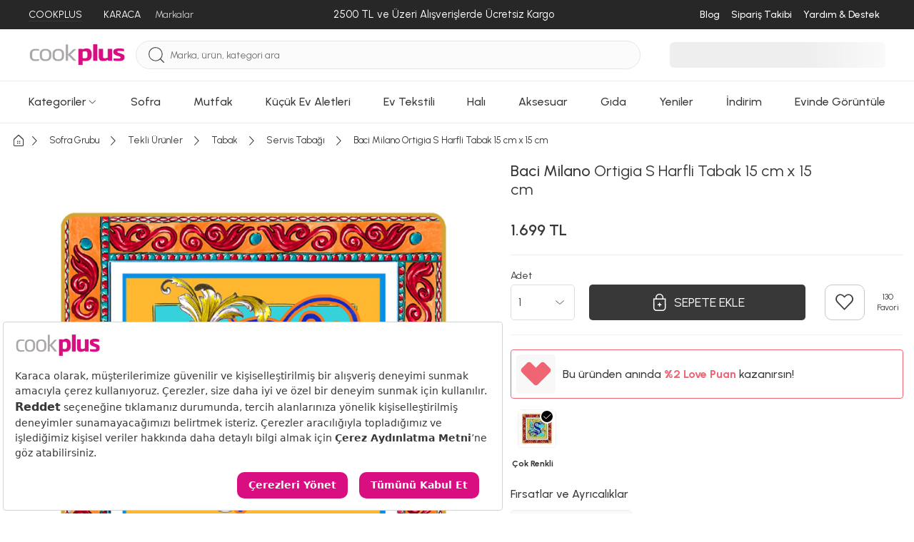

--- FILE ---
content_type: text/html; charset=utf-8
request_url: https://www.cookplus.com/urun/baci-milano-ortigia-s-harfli-mini-tepsi-15x15-cm
body_size: 73600
content:
<!DOCTYPE html><html lang="tr"><head><meta charset="UTF-8"><meta http-equiv="X-UA-Compatible" content="IE=edge"><script type="9dda1270cd31bc0c8d4dba68-text/javascript">(window.NREUM||(NREUM={})).init={privacy:{cookies_enabled:true},ajax:{deny_list:["bam.eu01.nr-data.net"]},feature_flags:["soft_nav"],distributed_tracing:{enabled:true}};(window.NREUM||(NREUM={})).loader_config={agentID:"538528053",accountID:"3166065",trustKey:"3166065",xpid:"VwcBV1ZVDRAEUlFaAgYOUF0=",licenseKey:"NRJS-a5db9347b2ee2bea1ca",applicationID:"460857969",browserID:"538528053"};;/*! For license information please see nr-loader-spa-1.308.0.min.js.LICENSE.txt */
(()=>{var e,t,r={384:(e,t,r)=>{"use strict";r.d(t,{NT:()=>a,US:()=>u,Zm:()=>o,bQ:()=>d,dV:()=>c,pV:()=>l});var n=r(6154),i=r(1863),s=r(1910);const a={beacon:"bam.nr-data.net",errorBeacon:"bam.nr-data.net"};function o(){return n.gm.NREUM||(n.gm.NREUM={}),void 0===n.gm.newrelic&&(n.gm.newrelic=n.gm.NREUM),n.gm.NREUM}function c(){let e=o();return e.o||(e.o={ST:n.gm.setTimeout,SI:n.gm.setImmediate||n.gm.setInterval,CT:n.gm.clearTimeout,XHR:n.gm.XMLHttpRequest,REQ:n.gm.Request,EV:n.gm.Event,PR:n.gm.Promise,MO:n.gm.MutationObserver,FETCH:n.gm.fetch,WS:n.gm.WebSocket},(0,s.i)(...Object.values(e.o))),e}function d(e,t){let r=o();r.initializedAgents??={},t.initializedAt={ms:(0,i.t)(),date:new Date},r.initializedAgents[e]=t}function u(e,t){o()[e]=t}function l(){return function(){let e=o();const t=e.info||{};e.info={beacon:a.beacon,errorBeacon:a.errorBeacon,...t}}(),function(){let e=o();const t=e.init||{};e.init={...t}}(),c(),function(){let e=o();const t=e.loader_config||{};e.loader_config={...t}}(),o()}},782:(e,t,r)=>{"use strict";r.d(t,{T:()=>n});const n=r(860).K7.pageViewTiming},860:(e,t,r)=>{"use strict";r.d(t,{$J:()=>u,K7:()=>c,P3:()=>d,XX:()=>i,Yy:()=>o,df:()=>s,qY:()=>n,v4:()=>a});const n="events",i="jserrors",s="browser/blobs",a="rum",o="browser/logs",c={ajax:"ajax",genericEvents:"generic_events",jserrors:i,logging:"logging",metrics:"metrics",pageAction:"page_action",pageViewEvent:"page_view_event",pageViewTiming:"page_view_timing",sessionReplay:"session_replay",sessionTrace:"session_trace",softNav:"soft_navigations",spa:"spa"},d={[c.pageViewEvent]:1,[c.pageViewTiming]:2,[c.metrics]:3,[c.jserrors]:4,[c.spa]:5,[c.ajax]:6,[c.sessionTrace]:7,[c.softNav]:8,[c.sessionReplay]:9,[c.logging]:10,[c.genericEvents]:11},u={[c.pageViewEvent]:a,[c.pageViewTiming]:n,[c.ajax]:n,[c.spa]:n,[c.softNav]:n,[c.metrics]:i,[c.jserrors]:i,[c.sessionTrace]:s,[c.sessionReplay]:s,[c.logging]:o,[c.genericEvents]:"ins"}},944:(e,t,r)=>{"use strict";r.d(t,{R:()=>i});var n=r(3241);function i(e,t){"function"==typeof console.debug&&(console.debug("New Relic Warning: https://github.com/newrelic/newrelic-browser-agent/blob/main/docs/warning-codes.md#".concat(e),t),(0,n.W)({agentIdentifier:null,drained:null,type:"data",name:"warn",feature:"warn",data:{code:e,secondary:t}}))}},993:(e,t,r)=>{"use strict";r.d(t,{A$:()=>s,ET:()=>a,TZ:()=>o,p_:()=>i});var n=r(860);const i={ERROR:"ERROR",WARN:"WARN",INFO:"INFO",DEBUG:"DEBUG",TRACE:"TRACE"},s={OFF:0,ERROR:1,WARN:2,INFO:3,DEBUG:4,TRACE:5},a="log",o=n.K7.logging},1541:(e,t,r)=>{"use strict";r.d(t,{U:()=>i,f:()=>n});const n={MFE:"MFE",BA:"BA"};function i(e,t){if(2!==t?.harvestEndpointVersion)return{};const r=t.agentRef.runtime.appMetadata.agents[0].entityGuid;return e?{"source.id":e.id,"source.name":e.name,"source.type":e.type,"parent.id":e.parent?.id||r,"parent.type":e.parent?.type||n.BA}:{"entity.guid":r,appId:t.agentRef.info.applicationID}}},1687:(e,t,r)=>{"use strict";r.d(t,{Ak:()=>d,Ze:()=>h,x3:()=>u});var n=r(3241),i=r(7836),s=r(3606),a=r(860),o=r(2646);const c={};function d(e,t){const r={staged:!1,priority:a.P3[t]||0};l(e),c[e].get(t)||c[e].set(t,r)}function u(e,t){e&&c[e]&&(c[e].get(t)&&c[e].delete(t),p(e,t,!1),c[e].size&&f(e))}function l(e){if(!e)throw new Error("agentIdentifier required");c[e]||(c[e]=new Map)}function h(e="",t="feature",r=!1){if(l(e),!e||!c[e].get(t)||r)return p(e,t);c[e].get(t).staged=!0,f(e)}function f(e){const t=Array.from(c[e]);t.every(([e,t])=>t.staged)&&(t.sort((e,t)=>e[1].priority-t[1].priority),t.forEach(([t])=>{c[e].delete(t),p(e,t)}))}function p(e,t,r=!0){const a=e?i.ee.get(e):i.ee,c=s.i.handlers;if(!a.aborted&&a.backlog&&c){if((0,n.W)({agentIdentifier:e,type:"lifecycle",name:"drain",feature:t}),r){const e=a.backlog[t],r=c[t];if(r){for(let t=0;e&&t<e.length;++t)g(e[t],r);Object.entries(r).forEach(([e,t])=>{Object.values(t||{}).forEach(t=>{t[0]?.on&&t[0]?.context()instanceof o.y&&t[0].on(e,t[1])})})}}a.isolatedBacklog||delete c[t],a.backlog[t]=null,a.emit("drain-"+t,[])}}function g(e,t){var r=e[1];Object.values(t[r]||{}).forEach(t=>{var r=e[0];if(t[0]===r){var n=t[1],i=e[3],s=e[2];n.apply(i,s)}})}},1738:(e,t,r)=>{"use strict";r.d(t,{U:()=>f,Y:()=>h});var n=r(3241),i=r(9908),s=r(1863),a=r(944),o=r(5701),c=r(3969),d=r(8362),u=r(860),l=r(4261);function h(e,t,r,s){const h=s||r;!h||h[e]&&h[e]!==d.d.prototype[e]||(h[e]=function(){(0,i.p)(c.xV,["API/"+e+"/called"],void 0,u.K7.metrics,r.ee),(0,n.W)({agentIdentifier:r.agentIdentifier,drained:!!o.B?.[r.agentIdentifier],type:"data",name:"api",feature:l.Pl+e,data:{}});try{return t.apply(this,arguments)}catch(e){(0,a.R)(23,e)}})}function f(e,t,r,n,a){const o=e.info;null===r?delete o.jsAttributes[t]:o.jsAttributes[t]=r,(a||null===r)&&(0,i.p)(l.Pl+n,[(0,s.t)(),t,r],void 0,"session",e.ee)}},1741:(e,t,r)=>{"use strict";r.d(t,{W:()=>s});var n=r(944),i=r(4261);class s{#e(e,...t){if(this[e]!==s.prototype[e])return this[e](...t);(0,n.R)(35,e)}addPageAction(e,t){return this.#e(i.hG,e,t)}register(e){return this.#e(i.eY,e)}recordCustomEvent(e,t){return this.#e(i.fF,e,t)}setPageViewName(e,t){return this.#e(i.Fw,e,t)}setCustomAttribute(e,t,r){return this.#e(i.cD,e,t,r)}noticeError(e,t){return this.#e(i.o5,e,t)}setUserId(e,t=!1){return this.#e(i.Dl,e,t)}setApplicationVersion(e){return this.#e(i.nb,e)}setErrorHandler(e){return this.#e(i.bt,e)}addRelease(e,t){return this.#e(i.k6,e,t)}log(e,t){return this.#e(i.$9,e,t)}start(){return this.#e(i.d3)}finished(e){return this.#e(i.BL,e)}recordReplay(){return this.#e(i.CH)}pauseReplay(){return this.#e(i.Tb)}addToTrace(e){return this.#e(i.U2,e)}setCurrentRouteName(e){return this.#e(i.PA,e)}interaction(e){return this.#e(i.dT,e)}wrapLogger(e,t,r){return this.#e(i.Wb,e,t,r)}measure(e,t){return this.#e(i.V1,e,t)}consent(e){return this.#e(i.Pv,e)}}},1863:(e,t,r)=>{"use strict";function n(){return Math.floor(performance.now())}r.d(t,{t:()=>n})},1910:(e,t,r)=>{"use strict";r.d(t,{i:()=>s});var n=r(944);const i=new Map;function s(...e){return e.every(e=>{if(i.has(e))return i.get(e);const t="function"==typeof e?e.toString():"",r=t.includes("[native code]"),s=t.includes("nrWrapper");return r||s||(0,n.R)(64,e?.name||t),i.set(e,r),r})}},2555:(e,t,r)=>{"use strict";r.d(t,{D:()=>o,f:()=>a});var n=r(384),i=r(8122);const s={beacon:n.NT.beacon,errorBeacon:n.NT.errorBeacon,licenseKey:void 0,applicationID:void 0,sa:void 0,queueTime:void 0,applicationTime:void 0,ttGuid:void 0,user:void 0,account:void 0,product:void 0,extra:void 0,jsAttributes:{},userAttributes:void 0,atts:void 0,transactionName:void 0,tNamePlain:void 0};function a(e){try{return!!e.licenseKey&&!!e.errorBeacon&&!!e.applicationID}catch(e){return!1}}const o=e=>(0,i.a)(e,s)},2614:(e,t,r)=>{"use strict";r.d(t,{BB:()=>a,H3:()=>n,g:()=>d,iL:()=>c,tS:()=>o,uh:()=>i,wk:()=>s});const n="NRBA",i="SESSION",s=144e5,a=18e5,o={STARTED:"session-started",PAUSE:"session-pause",RESET:"session-reset",RESUME:"session-resume",UPDATE:"session-update"},c={SAME_TAB:"same-tab",CROSS_TAB:"cross-tab"},d={OFF:0,FULL:1,ERROR:2}},2646:(e,t,r)=>{"use strict";r.d(t,{y:()=>n});class n{constructor(e){this.contextId=e}}},2843:(e,t,r)=>{"use strict";r.d(t,{G:()=>s,u:()=>i});var n=r(3878);function i(e,t=!1,r,i){(0,n.DD)("visibilitychange",function(){if(t)return void("hidden"===document.visibilityState&&e());e(document.visibilityState)},r,i)}function s(e,t,r){(0,n.sp)("pagehide",e,t,r)}},3241:(e,t,r)=>{"use strict";r.d(t,{W:()=>s});var n=r(6154);const i="newrelic";function s(e={}){try{n.gm.dispatchEvent(new CustomEvent(i,{detail:e}))}catch(e){}}},3304:(e,t,r)=>{"use strict";r.d(t,{A:()=>s});var n=r(7836);const i=()=>{const e=new WeakSet;return(t,r)=>{if("object"==typeof r&&null!==r){if(e.has(r))return;e.add(r)}return r}};function s(e){try{return JSON.stringify(e,i())??""}catch(e){try{n.ee.emit("internal-error",[e])}catch(e){}return""}}},3333:(e,t,r)=>{"use strict";r.d(t,{$v:()=>u,TZ:()=>n,Xh:()=>c,Zp:()=>i,kd:()=>d,mq:()=>o,nf:()=>a,qN:()=>s});const n=r(860).K7.genericEvents,i=["auxclick","click","copy","keydown","paste","scrollend"],s=["focus","blur"],a=4,o=1e3,c=2e3,d=["PageAction","UserAction","BrowserPerformance"],u={RESOURCES:"experimental.resources",REGISTER:"register"}},3434:(e,t,r)=>{"use strict";r.d(t,{Jt:()=>s,YM:()=>d});var n=r(7836),i=r(5607);const s="nr@original:".concat(i.W),a=50;var o=Object.prototype.hasOwnProperty,c=!1;function d(e,t){return e||(e=n.ee),r.inPlace=function(e,t,n,i,s){n||(n="");const a="-"===n.charAt(0);for(let o=0;o<t.length;o++){const c=t[o],d=e[c];l(d)||(e[c]=r(d,a?c+n:n,i,c,s))}},r.flag=s,r;function r(t,r,n,c,d){return l(t)?t:(r||(r=""),nrWrapper[s]=t,function(e,t,r){if(Object.defineProperty&&Object.keys)try{return Object.keys(e).forEach(function(r){Object.defineProperty(t,r,{get:function(){return e[r]},set:function(t){return e[r]=t,t}})}),t}catch(e){u([e],r)}for(var n in e)o.call(e,n)&&(t[n]=e[n])}(t,nrWrapper,e),nrWrapper);function nrWrapper(){var s,o,l,h;let f;try{o=this,s=[...arguments],l="function"==typeof n?n(s,o):n||{}}catch(t){u([t,"",[s,o,c],l],e)}i(r+"start",[s,o,c],l,d);const p=performance.now();let g;try{return h=t.apply(o,s),g=performance.now(),h}catch(e){throw g=performance.now(),i(r+"err",[s,o,e],l,d),f=e,f}finally{const e=g-p,t={start:p,end:g,duration:e,isLongTask:e>=a,methodName:c,thrownError:f};t.isLongTask&&i("long-task",[t,o],l,d),i(r+"end",[s,o,h],l,d)}}}function i(r,n,i,s){if(!c||t){var a=c;c=!0;try{e.emit(r,n,i,t,s)}catch(t){u([t,r,n,i],e)}c=a}}}function u(e,t){t||(t=n.ee);try{t.emit("internal-error",e)}catch(e){}}function l(e){return!(e&&"function"==typeof e&&e.apply&&!e[s])}},3606:(e,t,r)=>{"use strict";r.d(t,{i:()=>s});var n=r(9908);s.on=a;var i=s.handlers={};function s(e,t,r,s){a(s||n.d,i,e,t,r)}function a(e,t,r,i,s){s||(s="feature"),e||(e=n.d);var a=t[s]=t[s]||{};(a[r]=a[r]||[]).push([e,i])}},3738:(e,t,r)=>{"use strict";r.d(t,{He:()=>i,Kp:()=>o,Lc:()=>d,Rz:()=>u,TZ:()=>n,bD:()=>s,d3:()=>a,jx:()=>l,sl:()=>h,uP:()=>c});const n=r(860).K7.sessionTrace,i="bstResource",s="resource",a="-start",o="-end",c="fn"+a,d="fn"+o,u="pushState",l=1e3,h=3e4},3785:(e,t,r)=>{"use strict";r.d(t,{R:()=>c,b:()=>d});var n=r(9908),i=r(1863),s=r(860),a=r(3969),o=r(993);function c(e,t,r={},c=o.p_.INFO,d=!0,u,l=(0,i.t)()){(0,n.p)(a.xV,["API/logging/".concat(c.toLowerCase(),"/called")],void 0,s.K7.metrics,e),(0,n.p)(o.ET,[l,t,r,c,d,u],void 0,s.K7.logging,e)}function d(e){return"string"==typeof e&&Object.values(o.p_).some(t=>t===e.toUpperCase().trim())}},3878:(e,t,r)=>{"use strict";function n(e,t){return{capture:e,passive:!1,signal:t}}function i(e,t,r=!1,i){window.addEventListener(e,t,n(r,i))}function s(e,t,r=!1,i){document.addEventListener(e,t,n(r,i))}r.d(t,{DD:()=>s,jT:()=>n,sp:()=>i})},3962:(e,t,r)=>{"use strict";r.d(t,{AM:()=>a,O2:()=>l,OV:()=>s,Qu:()=>h,TZ:()=>c,ih:()=>f,pP:()=>o,t1:()=>u,tC:()=>i,wD:()=>d});var n=r(860);const i=["click","keydown","submit"],s="popstate",a="api",o="initialPageLoad",c=n.K7.softNav,d=5e3,u=500,l={INITIAL_PAGE_LOAD:"",ROUTE_CHANGE:1,UNSPECIFIED:2},h={INTERACTION:1,AJAX:2,CUSTOM_END:3,CUSTOM_TRACER:4},f={IP:"in progress",PF:"pending finish",FIN:"finished",CAN:"cancelled"}},3969:(e,t,r)=>{"use strict";r.d(t,{TZ:()=>n,XG:()=>o,rs:()=>i,xV:()=>a,z_:()=>s});const n=r(860).K7.metrics,i="sm",s="cm",a="storeSupportabilityMetrics",o="storeEventMetrics"},4234:(e,t,r)=>{"use strict";r.d(t,{W:()=>s});var n=r(7836),i=r(1687);class s{constructor(e,t){this.agentIdentifier=e,this.ee=n.ee.get(e),this.featureName=t,this.blocked=!1}deregisterDrain(){(0,i.x3)(this.agentIdentifier,this.featureName)}}},4261:(e,t,r)=>{"use strict";r.d(t,{$9:()=>u,BL:()=>c,CH:()=>p,Dl:()=>R,Fw:()=>w,PA:()=>v,Pl:()=>n,Pv:()=>A,Tb:()=>h,U2:()=>a,V1:()=>E,Wb:()=>T,bt:()=>y,cD:()=>b,d3:()=>x,dT:()=>d,eY:()=>g,fF:()=>f,hG:()=>s,hw:()=>i,k6:()=>o,nb:()=>m,o5:()=>l});const n="api-",i=n+"ixn-",s="addPageAction",a="addToTrace",o="addRelease",c="finished",d="interaction",u="log",l="noticeError",h="pauseReplay",f="recordCustomEvent",p="recordReplay",g="register",m="setApplicationVersion",v="setCurrentRouteName",b="setCustomAttribute",y="setErrorHandler",w="setPageViewName",R="setUserId",x="start",T="wrapLogger",E="measure",A="consent"},5205:(e,t,r)=>{"use strict";r.d(t,{j:()=>S});var n=r(384),i=r(1741);var s=r(2555),a=r(3333);const o=e=>{if(!e||"string"!=typeof e)return!1;try{document.createDocumentFragment().querySelector(e)}catch{return!1}return!0};var c=r(2614),d=r(944),u=r(8122);const l="[data-nr-mask]",h=e=>(0,u.a)(e,(()=>{const e={feature_flags:[],experimental:{allow_registered_children:!1,resources:!1},mask_selector:"*",block_selector:"[data-nr-block]",mask_input_options:{color:!1,date:!1,"datetime-local":!1,email:!1,month:!1,number:!1,range:!1,search:!1,tel:!1,text:!1,time:!1,url:!1,week:!1,textarea:!1,select:!1,password:!0}};return{ajax:{deny_list:void 0,block_internal:!0,enabled:!0,autoStart:!0},api:{get allow_registered_children(){return e.feature_flags.includes(a.$v.REGISTER)||e.experimental.allow_registered_children},set allow_registered_children(t){e.experimental.allow_registered_children=t},duplicate_registered_data:!1},browser_consent_mode:{enabled:!1},distributed_tracing:{enabled:void 0,exclude_newrelic_header:void 0,cors_use_newrelic_header:void 0,cors_use_tracecontext_headers:void 0,allowed_origins:void 0},get feature_flags(){return e.feature_flags},set feature_flags(t){e.feature_flags=t},generic_events:{enabled:!0,autoStart:!0},harvest:{interval:30},jserrors:{enabled:!0,autoStart:!0},logging:{enabled:!0,autoStart:!0},metrics:{enabled:!0,autoStart:!0},obfuscate:void 0,page_action:{enabled:!0},page_view_event:{enabled:!0,autoStart:!0},page_view_timing:{enabled:!0,autoStart:!0},performance:{capture_marks:!1,capture_measures:!1,capture_detail:!0,resources:{get enabled(){return e.feature_flags.includes(a.$v.RESOURCES)||e.experimental.resources},set enabled(t){e.experimental.resources=t},asset_types:[],first_party_domains:[],ignore_newrelic:!0}},privacy:{cookies_enabled:!0},proxy:{assets:void 0,beacon:void 0},session:{expiresMs:c.wk,inactiveMs:c.BB},session_replay:{autoStart:!0,enabled:!1,preload:!1,sampling_rate:10,error_sampling_rate:100,collect_fonts:!1,inline_images:!1,fix_stylesheets:!0,mask_all_inputs:!0,get mask_text_selector(){return e.mask_selector},set mask_text_selector(t){o(t)?e.mask_selector="".concat(t,",").concat(l):""===t||null===t?e.mask_selector=l:(0,d.R)(5,t)},get block_class(){return"nr-block"},get ignore_class(){return"nr-ignore"},get mask_text_class(){return"nr-mask"},get block_selector(){return e.block_selector},set block_selector(t){o(t)?e.block_selector+=",".concat(t):""!==t&&(0,d.R)(6,t)},get mask_input_options(){return e.mask_input_options},set mask_input_options(t){t&&"object"==typeof t?e.mask_input_options={...t,password:!0}:(0,d.R)(7,t)}},session_trace:{enabled:!0,autoStart:!0},soft_navigations:{enabled:!0,autoStart:!0},spa:{enabled:!0,autoStart:!0},ssl:void 0,user_actions:{enabled:!0,elementAttributes:["id","className","tagName","type"]}}})());var f=r(6154),p=r(9324);let g=0;const m={buildEnv:p.F3,distMethod:p.Xs,version:p.xv,originTime:f.WN},v={consented:!1},b={appMetadata:{},get consented(){return this.session?.state?.consent||v.consented},set consented(e){v.consented=e},customTransaction:void 0,denyList:void 0,disabled:!1,harvester:void 0,isolatedBacklog:!1,isRecording:!1,loaderType:void 0,maxBytes:3e4,obfuscator:void 0,onerror:void 0,ptid:void 0,releaseIds:{},session:void 0,timeKeeper:void 0,registeredEntities:[],jsAttributesMetadata:{bytes:0},get harvestCount(){return++g}},y=e=>{const t=(0,u.a)(e,b),r=Object.keys(m).reduce((e,t)=>(e[t]={value:m[t],writable:!1,configurable:!0,enumerable:!0},e),{});return Object.defineProperties(t,r)};var w=r(5701);const R=e=>{const t=e.startsWith("http");e+="/",r.p=t?e:"https://"+e};var x=r(7836),T=r(3241);const E={accountID:void 0,trustKey:void 0,agentID:void 0,licenseKey:void 0,applicationID:void 0,xpid:void 0},A=e=>(0,u.a)(e,E),_=new Set;function S(e,t={},r,a){let{init:o,info:c,loader_config:d,runtime:u={},exposed:l=!0}=t;if(!c){const e=(0,n.pV)();o=e.init,c=e.info,d=e.loader_config}e.init=h(o||{}),e.loader_config=A(d||{}),c.jsAttributes??={},f.bv&&(c.jsAttributes.isWorker=!0),e.info=(0,s.D)(c);const p=e.init,g=[c.beacon,c.errorBeacon];_.has(e.agentIdentifier)||(p.proxy.assets&&(R(p.proxy.assets),g.push(p.proxy.assets)),p.proxy.beacon&&g.push(p.proxy.beacon),e.beacons=[...g],function(e){const t=(0,n.pV)();Object.getOwnPropertyNames(i.W.prototype).forEach(r=>{const n=i.W.prototype[r];if("function"!=typeof n||"constructor"===n)return;let s=t[r];e[r]&&!1!==e.exposed&&"micro-agent"!==e.runtime?.loaderType&&(t[r]=(...t)=>{const n=e[r](...t);return s?s(...t):n})})}(e),(0,n.US)("activatedFeatures",w.B)),u.denyList=[...p.ajax.deny_list||[],...p.ajax.block_internal?g:[]],u.ptid=e.agentIdentifier,u.loaderType=r,e.runtime=y(u),_.has(e.agentIdentifier)||(e.ee=x.ee.get(e.agentIdentifier),e.exposed=l,(0,T.W)({agentIdentifier:e.agentIdentifier,drained:!!w.B?.[e.agentIdentifier],type:"lifecycle",name:"initialize",feature:void 0,data:e.config})),_.add(e.agentIdentifier)}},5270:(e,t,r)=>{"use strict";r.d(t,{Aw:()=>a,SR:()=>s,rF:()=>o});var n=r(384),i=r(7767);function s(e){return!!(0,n.dV)().o.MO&&(0,i.V)(e)&&!0===e?.session_trace.enabled}function a(e){return!0===e?.session_replay.preload&&s(e)}function o(e,t){try{if("string"==typeof t?.type){if("password"===t.type.toLowerCase())return"*".repeat(e?.length||0);if(void 0!==t?.dataset?.nrUnmask||t?.classList?.contains("nr-unmask"))return e}}catch(e){}return"string"==typeof e?e.replace(/[\S]/g,"*"):"*".repeat(e?.length||0)}},5289:(e,t,r)=>{"use strict";r.d(t,{GG:()=>a,Qr:()=>c,sB:()=>o});var n=r(3878),i=r(6389);function s(){return"undefined"==typeof document||"complete"===document.readyState}function a(e,t){if(s())return e();const r=(0,i.J)(e),a=setInterval(()=>{s()&&(clearInterval(a),r())},500);(0,n.sp)("load",r,t)}function o(e){if(s())return e();(0,n.DD)("DOMContentLoaded",e)}function c(e){if(s())return e();(0,n.sp)("popstate",e)}},5607:(e,t,r)=>{"use strict";r.d(t,{W:()=>n});const n=(0,r(9566).bz)()},5701:(e,t,r)=>{"use strict";r.d(t,{B:()=>s,t:()=>a});var n=r(3241);const i=new Set,s={};function a(e,t){const r=t.agentIdentifier;s[r]??={},e&&"object"==typeof e&&(i.has(r)||(t.ee.emit("rumresp",[e]),s[r]=e,i.add(r),(0,n.W)({agentIdentifier:r,loaded:!0,drained:!0,type:"lifecycle",name:"load",feature:void 0,data:e})))}},6154:(e,t,r)=>{"use strict";r.d(t,{OF:()=>d,RI:()=>i,WN:()=>h,bv:()=>s,eN:()=>f,gm:()=>a,lR:()=>l,m:()=>c,mw:()=>o,sb:()=>u});var n=r(1863);const i="undefined"!=typeof window&&!!window.document,s="undefined"!=typeof WorkerGlobalScope&&("undefined"!=typeof self&&self instanceof WorkerGlobalScope&&self.navigator instanceof WorkerNavigator||"undefined"!=typeof globalThis&&globalThis instanceof WorkerGlobalScope&&globalThis.navigator instanceof WorkerNavigator),a=i?window:"undefined"!=typeof WorkerGlobalScope&&("undefined"!=typeof self&&self instanceof WorkerGlobalScope&&self||"undefined"!=typeof globalThis&&globalThis instanceof WorkerGlobalScope&&globalThis),o=Boolean("hidden"===a?.document?.visibilityState),c=""+a?.location,d=/iPad|iPhone|iPod/.test(a.navigator?.userAgent),u=d&&"undefined"==typeof SharedWorker,l=(()=>{const e=a.navigator?.userAgent?.match(/Firefox[/\s](\d+\.\d+)/);return Array.isArray(e)&&e.length>=2?+e[1]:0})(),h=Date.now()-(0,n.t)(),f=()=>"undefined"!=typeof PerformanceNavigationTiming&&a?.performance?.getEntriesByType("navigation")?.[0]?.responseStart},6344:(e,t,r)=>{"use strict";r.d(t,{BB:()=>u,Qb:()=>l,TZ:()=>i,Ug:()=>a,Vh:()=>s,_s:()=>o,bc:()=>d,yP:()=>c});var n=r(2614);const i=r(860).K7.sessionReplay,s="errorDuringReplay",a=.12,o={DomContentLoaded:0,Load:1,FullSnapshot:2,IncrementalSnapshot:3,Meta:4,Custom:5},c={[n.g.ERROR]:15e3,[n.g.FULL]:3e5,[n.g.OFF]:0},d={RESET:{message:"Session was reset",sm:"Reset"},IMPORT:{message:"Recorder failed to import",sm:"Import"},TOO_MANY:{message:"429: Too Many Requests",sm:"Too-Many"},TOO_BIG:{message:"Payload was too large",sm:"Too-Big"},CROSS_TAB:{message:"Session Entity was set to OFF on another tab",sm:"Cross-Tab"},ENTITLEMENTS:{message:"Session Replay is not allowed and will not be started",sm:"Entitlement"}},u=5e3,l={API:"api",RESUME:"resume",SWITCH_TO_FULL:"switchToFull",INITIALIZE:"initialize",PRELOAD:"preload"}},6389:(e,t,r)=>{"use strict";function n(e,t=500,r={}){const n=r?.leading||!1;let i;return(...r)=>{n&&void 0===i&&(e.apply(this,r),i=setTimeout(()=>{i=clearTimeout(i)},t)),n||(clearTimeout(i),i=setTimeout(()=>{e.apply(this,r)},t))}}function i(e){let t=!1;return(...r)=>{t||(t=!0,e.apply(this,r))}}r.d(t,{J:()=>i,s:()=>n})},6630:(e,t,r)=>{"use strict";r.d(t,{T:()=>n});const n=r(860).K7.pageViewEvent},6774:(e,t,r)=>{"use strict";r.d(t,{T:()=>n});const n=r(860).K7.jserrors},7295:(e,t,r)=>{"use strict";r.d(t,{Xv:()=>a,gX:()=>i,iW:()=>s});var n=[];function i(e){if(!e||s(e))return!1;if(0===n.length)return!0;if("*"===n[0].hostname)return!1;for(var t=0;t<n.length;t++){var r=n[t];if(r.hostname.test(e.hostname)&&r.pathname.test(e.pathname))return!1}return!0}function s(e){return void 0===e.hostname}function a(e){if(n=[],e&&e.length)for(var t=0;t<e.length;t++){let r=e[t];if(!r)continue;if("*"===r)return void(n=[{hostname:"*"}]);0===r.indexOf("http://")?r=r.substring(7):0===r.indexOf("https://")&&(r=r.substring(8));const i=r.indexOf("/");let s,a;i>0?(s=r.substring(0,i),a=r.substring(i)):(s=r,a="*");let[c]=s.split(":");n.push({hostname:o(c),pathname:o(a,!0)})}}function o(e,t=!1){const r=e.replace(/[.+?^${}()|[\]\\]/g,e=>"\\"+e).replace(/\*/g,".*?");return new RegExp((t?"^":"")+r+"$")}},7485:(e,t,r)=>{"use strict";r.d(t,{D:()=>i});var n=r(6154);function i(e){if(0===(e||"").indexOf("data:"))return{protocol:"data"};try{const t=new URL(e,location.href),r={port:t.port,hostname:t.hostname,pathname:t.pathname,search:t.search,protocol:t.protocol.slice(0,t.protocol.indexOf(":")),sameOrigin:t.protocol===n.gm?.location?.protocol&&t.host===n.gm?.location?.host};return r.port&&""!==r.port||("http:"===t.protocol&&(r.port="80"),"https:"===t.protocol&&(r.port="443")),r.pathname&&""!==r.pathname?r.pathname.startsWith("/")||(r.pathname="/".concat(r.pathname)):r.pathname="/",r}catch(e){return{}}}},7699:(e,t,r)=>{"use strict";r.d(t,{It:()=>s,KC:()=>o,No:()=>i,qh:()=>a});var n=r(860);const i=16e3,s=1e6,a="SESSION_ERROR",o={[n.K7.logging]:!0,[n.K7.genericEvents]:!1,[n.K7.jserrors]:!1,[n.K7.ajax]:!1}},7767:(e,t,r)=>{"use strict";r.d(t,{V:()=>i});var n=r(6154);const i=e=>n.RI&&!0===e?.privacy.cookies_enabled},7836:(e,t,r)=>{"use strict";r.d(t,{P:()=>o,ee:()=>c});var n=r(384),i=r(8990),s=r(2646),a=r(5607);const o="nr@context:".concat(a.W),c=function e(t,r){var n={},a={},u={},l=!1;try{l=16===r.length&&d.initializedAgents?.[r]?.runtime.isolatedBacklog}catch(e){}var h={on:p,addEventListener:p,removeEventListener:function(e,t){var r=n[e];if(!r)return;for(var i=0;i<r.length;i++)r[i]===t&&r.splice(i,1)},emit:function(e,r,n,i,s){!1!==s&&(s=!0);if(c.aborted&&!i)return;t&&s&&t.emit(e,r,n);var o=f(n);g(e).forEach(e=>{e.apply(o,r)});var d=v()[a[e]];d&&d.push([h,e,r,o]);return o},get:m,listeners:g,context:f,buffer:function(e,t){const r=v();if(t=t||"feature",h.aborted)return;Object.entries(e||{}).forEach(([e,n])=>{a[n]=t,t in r||(r[t]=[])})},abort:function(){h._aborted=!0,Object.keys(h.backlog).forEach(e=>{delete h.backlog[e]})},isBuffering:function(e){return!!v()[a[e]]},debugId:r,backlog:l?{}:t&&"object"==typeof t.backlog?t.backlog:{},isolatedBacklog:l};return Object.defineProperty(h,"aborted",{get:()=>{let e=h._aborted||!1;return e||(t&&(e=t.aborted),e)}}),h;function f(e){return e&&e instanceof s.y?e:e?(0,i.I)(e,o,()=>new s.y(o)):new s.y(o)}function p(e,t){n[e]=g(e).concat(t)}function g(e){return n[e]||[]}function m(t){return u[t]=u[t]||e(h,t)}function v(){return h.backlog}}(void 0,"globalEE"),d=(0,n.Zm)();d.ee||(d.ee=c)},8122:(e,t,r)=>{"use strict";r.d(t,{a:()=>i});var n=r(944);function i(e,t){try{if(!e||"object"!=typeof e)return(0,n.R)(3);if(!t||"object"!=typeof t)return(0,n.R)(4);const r=Object.create(Object.getPrototypeOf(t),Object.getOwnPropertyDescriptors(t)),s=0===Object.keys(r).length?e:r;for(let a in s)if(void 0!==e[a])try{if(null===e[a]){r[a]=null;continue}Array.isArray(e[a])&&Array.isArray(t[a])?r[a]=Array.from(new Set([...e[a],...t[a]])):"object"==typeof e[a]&&"object"==typeof t[a]?r[a]=i(e[a],t[a]):r[a]=e[a]}catch(e){r[a]||(0,n.R)(1,e)}return r}catch(e){(0,n.R)(2,e)}}},8139:(e,t,r)=>{"use strict";r.d(t,{u:()=>h});var n=r(7836),i=r(3434),s=r(8990),a=r(6154);const o={},c=a.gm.XMLHttpRequest,d="addEventListener",u="removeEventListener",l="nr@wrapped:".concat(n.P);function h(e){var t=function(e){return(e||n.ee).get("events")}(e);if(o[t.debugId]++)return t;o[t.debugId]=1;var r=(0,i.YM)(t,!0);function h(e){r.inPlace(e,[d,u],"-",p)}function p(e,t){return e[1]}return"getPrototypeOf"in Object&&(a.RI&&f(document,h),c&&f(c.prototype,h),f(a.gm,h)),t.on(d+"-start",function(e,t){var n=e[1];if(null!==n&&("function"==typeof n||"object"==typeof n)&&"newrelic"!==e[0]){var i=(0,s.I)(n,l,function(){var e={object:function(){if("function"!=typeof n.handleEvent)return;return n.handleEvent.apply(n,arguments)},function:n}[typeof n];return e?r(e,"fn-",null,e.name||"anonymous"):n});this.wrapped=e[1]=i}}),t.on(u+"-start",function(e){e[1]=this.wrapped||e[1]}),t}function f(e,t,...r){let n=e;for(;"object"==typeof n&&!Object.prototype.hasOwnProperty.call(n,d);)n=Object.getPrototypeOf(n);n&&t(n,...r)}},8362:(e,t,r)=>{"use strict";r.d(t,{d:()=>s});var n=r(9566),i=r(1741);class s extends i.W{agentIdentifier=(0,n.LA)(16)}},8374:(e,t,r)=>{r.nc=(()=>{try{return document?.currentScript?.nonce}catch(e){}return""})()},8990:(e,t,r)=>{"use strict";r.d(t,{I:()=>i});var n=Object.prototype.hasOwnProperty;function i(e,t,r){if(n.call(e,t))return e[t];var i=r();if(Object.defineProperty&&Object.keys)try{return Object.defineProperty(e,t,{value:i,writable:!0,enumerable:!1}),i}catch(e){}return e[t]=i,i}},9119:(e,t,r)=>{"use strict";r.d(t,{L:()=>s});var n=/([^?#]*)[^#]*(#[^?]*|$).*/,i=/([^?#]*)().*/;function s(e,t){return e?e.replace(t?n:i,"$1$2"):e}},9300:(e,t,r)=>{"use strict";r.d(t,{T:()=>n});const n=r(860).K7.ajax},9324:(e,t,r)=>{"use strict";r.d(t,{AJ:()=>a,F3:()=>i,Xs:()=>s,Yq:()=>o,xv:()=>n});const n="1.308.0",i="PROD",s="CDN",a="@newrelic/rrweb",o="1.0.1"},9566:(e,t,r)=>{"use strict";r.d(t,{LA:()=>o,ZF:()=>c,bz:()=>a,el:()=>d});var n=r(6154);const i="xxxxxxxx-xxxx-4xxx-yxxx-xxxxxxxxxxxx";function s(e,t){return e?15&e[t]:16*Math.random()|0}function a(){const e=n.gm?.crypto||n.gm?.msCrypto;let t,r=0;return e&&e.getRandomValues&&(t=e.getRandomValues(new Uint8Array(30))),i.split("").map(e=>"x"===e?s(t,r++).toString(16):"y"===e?(3&s()|8).toString(16):e).join("")}function o(e){const t=n.gm?.crypto||n.gm?.msCrypto;let r,i=0;t&&t.getRandomValues&&(r=t.getRandomValues(new Uint8Array(e)));const a=[];for(var o=0;o<e;o++)a.push(s(r,i++).toString(16));return a.join("")}function c(){return o(16)}function d(){return o(32)}},9908:(e,t,r)=>{"use strict";r.d(t,{d:()=>n,p:()=>i});var n=r(7836).ee.get("handle");function i(e,t,r,i,s){s?(s.buffer([e],i),s.emit(e,t,r)):(n.buffer([e],i),n.emit(e,t,r))}}},n={};function i(e){var t=n[e];if(void 0!==t)return t.exports;var s=n[e]={exports:{}};return r[e](s,s.exports,i),s.exports}i.m=r,i.d=(e,t)=>{for(var r in t)i.o(t,r)&&!i.o(e,r)&&Object.defineProperty(e,r,{enumerable:!0,get:t[r]})},i.f={},i.e=e=>Promise.all(Object.keys(i.f).reduce((t,r)=>(i.f[r](e,t),t),[])),i.u=e=>({212:"nr-spa-compressor",249:"nr-spa-recorder",478:"nr-spa"}[e]+"-1.308.0.min.js"),i.o=(e,t)=>Object.prototype.hasOwnProperty.call(e,t),e={},t="NRBA-1.308.0.PROD:",i.l=(r,n,s,a)=>{if(e[r])e[r].push(n);else{var o,c;if(void 0!==s)for(var d=document.getElementsByTagName("script"),u=0;u<d.length;u++){var l=d[u];if(l.getAttribute("src")==r||l.getAttribute("data-webpack")==t+s){o=l;break}}if(!o){c=!0;var h={478:"sha512-RSfSVnmHk59T/uIPbdSE0LPeqcEdF4/+XhfJdBuccH5rYMOEZDhFdtnh6X6nJk7hGpzHd9Ujhsy7lZEz/ORYCQ==",249:"sha512-ehJXhmntm85NSqW4MkhfQqmeKFulra3klDyY0OPDUE+sQ3GokHlPh1pmAzuNy//3j4ac6lzIbmXLvGQBMYmrkg==",212:"sha512-B9h4CR46ndKRgMBcK+j67uSR2RCnJfGefU+A7FrgR/k42ovXy5x/MAVFiSvFxuVeEk/pNLgvYGMp1cBSK/G6Fg=="};(o=document.createElement("script")).charset="utf-8",i.nc&&o.setAttribute("nonce",i.nc),o.setAttribute("data-webpack",t+s),o.src=r,0!==o.src.indexOf(window.location.origin+"/")&&(o.crossOrigin="anonymous"),h[a]&&(o.integrity=h[a])}e[r]=[n];var f=(t,n)=>{o.onerror=o.onload=null,clearTimeout(p);var i=e[r];if(delete e[r],o.parentNode&&o.parentNode.removeChild(o),i&&i.forEach(e=>e(n)),t)return t(n)},p=setTimeout(f.bind(null,void 0,{type:"timeout",target:o}),12e4);o.onerror=f.bind(null,o.onerror),o.onload=f.bind(null,o.onload),c&&document.head.appendChild(o)}},i.r=e=>{"undefined"!=typeof Symbol&&Symbol.toStringTag&&Object.defineProperty(e,Symbol.toStringTag,{value:"Module"}),Object.defineProperty(e,"__esModule",{value:!0})},i.p="https://js-agent.newrelic.com/",(()=>{var e={38:0,788:0};i.f.j=(t,r)=>{var n=i.o(e,t)?e[t]:void 0;if(0!==n)if(n)r.push(n[2]);else{var s=new Promise((r,i)=>n=e[t]=[r,i]);r.push(n[2]=s);var a=i.p+i.u(t),o=new Error;i.l(a,r=>{if(i.o(e,t)&&(0!==(n=e[t])&&(e[t]=void 0),n)){var s=r&&("load"===r.type?"missing":r.type),a=r&&r.target&&r.target.src;o.message="Loading chunk "+t+" failed: ("+s+": "+a+")",o.name="ChunkLoadError",o.type=s,o.request=a,n[1](o)}},"chunk-"+t,t)}};var t=(t,r)=>{var n,s,[a,o,c]=r,d=0;if(a.some(t=>0!==e[t])){for(n in o)i.o(o,n)&&(i.m[n]=o[n]);if(c)c(i)}for(t&&t(r);d<a.length;d++)s=a[d],i.o(e,s)&&e[s]&&e[s][0](),e[s]=0},r=self["webpackChunk:NRBA-1.308.0.PROD"]=self["webpackChunk:NRBA-1.308.0.PROD"]||[];r.forEach(t.bind(null,0)),r.push=t.bind(null,r.push.bind(r))})(),(()=>{"use strict";i(8374);var e=i(8362),t=i(860);const r=Object.values(t.K7);var n=i(5205);var s=i(9908),a=i(1863),o=i(4261),c=i(1738);var d=i(1687),u=i(4234),l=i(5289),h=i(6154),f=i(944),p=i(5270),g=i(7767),m=i(6389),v=i(7699);class b extends u.W{constructor(e,t){super(e.agentIdentifier,t),this.agentRef=e,this.abortHandler=void 0,this.featAggregate=void 0,this.loadedSuccessfully=void 0,this.onAggregateImported=new Promise(e=>{this.loadedSuccessfully=e}),this.deferred=Promise.resolve(),!1===e.init[this.featureName].autoStart?this.deferred=new Promise((t,r)=>{this.ee.on("manual-start-all",(0,m.J)(()=>{(0,d.Ak)(e.agentIdentifier,this.featureName),t()}))}):(0,d.Ak)(e.agentIdentifier,t)}importAggregator(e,t,r={}){if(this.featAggregate)return;const n=async()=>{let n;await this.deferred;try{if((0,g.V)(e.init)){const{setupAgentSession:t}=await i.e(478).then(i.bind(i,8766));n=t(e)}}catch(e){(0,f.R)(20,e),this.ee.emit("internal-error",[e]),(0,s.p)(v.qh,[e],void 0,this.featureName,this.ee)}try{if(!this.#t(this.featureName,n,e.init))return(0,d.Ze)(this.agentIdentifier,this.featureName),void this.loadedSuccessfully(!1);const{Aggregate:i}=await t();this.featAggregate=new i(e,r),e.runtime.harvester.initializedAggregates.push(this.featAggregate),this.loadedSuccessfully(!0)}catch(e){(0,f.R)(34,e),this.abortHandler?.(),(0,d.Ze)(this.agentIdentifier,this.featureName,!0),this.loadedSuccessfully(!1),this.ee&&this.ee.abort()}};h.RI?(0,l.GG)(()=>n(),!0):n()}#t(e,r,n){if(this.blocked)return!1;switch(e){case t.K7.sessionReplay:return(0,p.SR)(n)&&!!r;case t.K7.sessionTrace:return!!r;default:return!0}}}var y=i(6630),w=i(2614),R=i(3241);class x extends b{static featureName=y.T;constructor(e){var t;super(e,y.T),this.setupInspectionEvents(e.agentIdentifier),t=e,(0,c.Y)(o.Fw,function(e,r){"string"==typeof e&&("/"!==e.charAt(0)&&(e="/"+e),t.runtime.customTransaction=(r||"http://custom.transaction")+e,(0,s.p)(o.Pl+o.Fw,[(0,a.t)()],void 0,void 0,t.ee))},t),this.importAggregator(e,()=>i.e(478).then(i.bind(i,2467)))}setupInspectionEvents(e){const t=(t,r)=>{t&&(0,R.W)({agentIdentifier:e,timeStamp:t.timeStamp,loaded:"complete"===t.target.readyState,type:"window",name:r,data:t.target.location+""})};(0,l.sB)(e=>{t(e,"DOMContentLoaded")}),(0,l.GG)(e=>{t(e,"load")}),(0,l.Qr)(e=>{t(e,"navigate")}),this.ee.on(w.tS.UPDATE,(t,r)=>{(0,R.W)({agentIdentifier:e,type:"lifecycle",name:"session",data:r})})}}var T=i(384);class E extends e.d{constructor(e){var t;(super(),h.gm)?(this.features={},(0,T.bQ)(this.agentIdentifier,this),this.desiredFeatures=new Set(e.features||[]),this.desiredFeatures.add(x),(0,n.j)(this,e,e.loaderType||"agent"),t=this,(0,c.Y)(o.cD,function(e,r,n=!1){if("string"==typeof e){if(["string","number","boolean"].includes(typeof r)||null===r)return(0,c.U)(t,e,r,o.cD,n);(0,f.R)(40,typeof r)}else(0,f.R)(39,typeof e)},t),function(e){(0,c.Y)(o.Dl,function(t,r=!1){if("string"!=typeof t&&null!==t)return void(0,f.R)(41,typeof t);const n=e.info.jsAttributes["enduser.id"];r&&null!=n&&n!==t?(0,s.p)(o.Pl+"setUserIdAndResetSession",[t],void 0,"session",e.ee):(0,c.U)(e,"enduser.id",t,o.Dl,!0)},e)}(this),function(e){(0,c.Y)(o.nb,function(t){if("string"==typeof t||null===t)return(0,c.U)(e,"application.version",t,o.nb,!1);(0,f.R)(42,typeof t)},e)}(this),function(e){(0,c.Y)(o.d3,function(){e.ee.emit("manual-start-all")},e)}(this),function(e){(0,c.Y)(o.Pv,function(t=!0){if("boolean"==typeof t){if((0,s.p)(o.Pl+o.Pv,[t],void 0,"session",e.ee),e.runtime.consented=t,t){const t=e.features.page_view_event;t.onAggregateImported.then(e=>{const r=t.featAggregate;e&&!r.sentRum&&r.sendRum()})}}else(0,f.R)(65,typeof t)},e)}(this),this.run()):(0,f.R)(21)}get config(){return{info:this.info,init:this.init,loader_config:this.loader_config,runtime:this.runtime}}get api(){return this}run(){try{const e=function(e){const t={};return r.forEach(r=>{t[r]=!!e[r]?.enabled}),t}(this.init),n=[...this.desiredFeatures];n.sort((e,r)=>t.P3[e.featureName]-t.P3[r.featureName]),n.forEach(r=>{if(!e[r.featureName]&&r.featureName!==t.K7.pageViewEvent)return;if(r.featureName===t.K7.spa)return void(0,f.R)(67);const n=function(e){switch(e){case t.K7.ajax:return[t.K7.jserrors];case t.K7.sessionTrace:return[t.K7.ajax,t.K7.pageViewEvent];case t.K7.sessionReplay:return[t.K7.sessionTrace];case t.K7.pageViewTiming:return[t.K7.pageViewEvent];default:return[]}}(r.featureName).filter(e=>!(e in this.features));n.length>0&&(0,f.R)(36,{targetFeature:r.featureName,missingDependencies:n}),this.features[r.featureName]=new r(this)})}catch(e){(0,f.R)(22,e);for(const e in this.features)this.features[e].abortHandler?.();const t=(0,T.Zm)();delete t.initializedAgents[this.agentIdentifier]?.features,delete this.sharedAggregator;return t.ee.get(this.agentIdentifier).abort(),!1}}}var A=i(2843),_=i(782);class S extends b{static featureName=_.T;constructor(e){super(e,_.T),h.RI&&((0,A.u)(()=>(0,s.p)("docHidden",[(0,a.t)()],void 0,_.T,this.ee),!0),(0,A.G)(()=>(0,s.p)("winPagehide",[(0,a.t)()],void 0,_.T,this.ee)),this.importAggregator(e,()=>i.e(478).then(i.bind(i,9917))))}}var O=i(3969);class I extends b{static featureName=O.TZ;constructor(e){super(e,O.TZ),h.RI&&document.addEventListener("securitypolicyviolation",e=>{(0,s.p)(O.xV,["Generic/CSPViolation/Detected"],void 0,this.featureName,this.ee)}),this.importAggregator(e,()=>i.e(478).then(i.bind(i,6555)))}}var N=i(6774),P=i(3878),k=i(3304);class D{constructor(e,t,r,n,i){this.name="UncaughtError",this.message="string"==typeof e?e:(0,k.A)(e),this.sourceURL=t,this.line=r,this.column=n,this.__newrelic=i}}function C(e){return M(e)?e:new D(void 0!==e?.message?e.message:e,e?.filename||e?.sourceURL,e?.lineno||e?.line,e?.colno||e?.col,e?.__newrelic,e?.cause)}function j(e){const t="Unhandled Promise Rejection: ";if(!e?.reason)return;if(M(e.reason)){try{e.reason.message.startsWith(t)||(e.reason.message=t+e.reason.message)}catch(e){}return C(e.reason)}const r=C(e.reason);return(r.message||"").startsWith(t)||(r.message=t+r.message),r}function L(e){if(e.error instanceof SyntaxError&&!/:\d+$/.test(e.error.stack?.trim())){const t=new D(e.message,e.filename,e.lineno,e.colno,e.error.__newrelic,e.cause);return t.name=SyntaxError.name,t}return M(e.error)?e.error:C(e)}function M(e){return e instanceof Error&&!!e.stack}function H(e,r,n,i,o=(0,a.t)()){"string"==typeof e&&(e=new Error(e)),(0,s.p)("err",[e,o,!1,r,n.runtime.isRecording,void 0,i],void 0,t.K7.jserrors,n.ee),(0,s.p)("uaErr",[],void 0,t.K7.genericEvents,n.ee)}var B=i(1541),K=i(993),W=i(3785);function U(e,{customAttributes:t={},level:r=K.p_.INFO}={},n,i,s=(0,a.t)()){(0,W.R)(n.ee,e,t,r,!1,i,s)}function F(e,r,n,i,c=(0,a.t)()){(0,s.p)(o.Pl+o.hG,[c,e,r,i],void 0,t.K7.genericEvents,n.ee)}function V(e,r,n,i,c=(0,a.t)()){const{start:d,end:u,customAttributes:l}=r||{},h={customAttributes:l||{}};if("object"!=typeof h.customAttributes||"string"!=typeof e||0===e.length)return void(0,f.R)(57);const p=(e,t)=>null==e?t:"number"==typeof e?e:e instanceof PerformanceMark?e.startTime:Number.NaN;if(h.start=p(d,0),h.end=p(u,c),Number.isNaN(h.start)||Number.isNaN(h.end))(0,f.R)(57);else{if(h.duration=h.end-h.start,!(h.duration<0))return(0,s.p)(o.Pl+o.V1,[h,e,i],void 0,t.K7.genericEvents,n.ee),h;(0,f.R)(58)}}function G(e,r={},n,i,c=(0,a.t)()){(0,s.p)(o.Pl+o.fF,[c,e,r,i],void 0,t.K7.genericEvents,n.ee)}function z(e){(0,c.Y)(o.eY,function(t){return Y(e,t)},e)}function Y(e,r,n){(0,f.R)(54,"newrelic.register"),r||={},r.type=B.f.MFE,r.licenseKey||=e.info.licenseKey,r.blocked=!1,r.parent=n||{},Array.isArray(r.tags)||(r.tags=[]);const i={};r.tags.forEach(e=>{"name"!==e&&"id"!==e&&(i["source.".concat(e)]=!0)}),r.isolated??=!0;let o=()=>{};const c=e.runtime.registeredEntities;if(!r.isolated){const e=c.find(({metadata:{target:{id:e}}})=>e===r.id&&!r.isolated);if(e)return e}const d=e=>{r.blocked=!0,o=e};function u(e){return"string"==typeof e&&!!e.trim()&&e.trim().length<501||"number"==typeof e}e.init.api.allow_registered_children||d((0,m.J)(()=>(0,f.R)(55))),u(r.id)&&u(r.name)||d((0,m.J)(()=>(0,f.R)(48,r)));const l={addPageAction:(t,n={})=>g(F,[t,{...i,...n},e],r),deregister:()=>{d((0,m.J)(()=>(0,f.R)(68)))},log:(t,n={})=>g(U,[t,{...n,customAttributes:{...i,...n.customAttributes||{}}},e],r),measure:(t,n={})=>g(V,[t,{...n,customAttributes:{...i,...n.customAttributes||{}}},e],r),noticeError:(t,n={})=>g(H,[t,{...i,...n},e],r),register:(t={})=>g(Y,[e,t],l.metadata.target),recordCustomEvent:(t,n={})=>g(G,[t,{...i,...n},e],r),setApplicationVersion:e=>p("application.version",e),setCustomAttribute:(e,t)=>p(e,t),setUserId:e=>p("enduser.id",e),metadata:{customAttributes:i,target:r}},h=()=>(r.blocked&&o(),r.blocked);h()||c.push(l);const p=(e,t)=>{h()||(i[e]=t)},g=(r,n,i)=>{if(h())return;const o=(0,a.t)();(0,s.p)(O.xV,["API/register/".concat(r.name,"/called")],void 0,t.K7.metrics,e.ee);try{if(e.init.api.duplicate_registered_data&&"register"!==r.name){let e=n;if(n[1]instanceof Object){const t={"child.id":i.id,"child.type":i.type};e="customAttributes"in n[1]?[n[0],{...n[1],customAttributes:{...n[1].customAttributes,...t}},...n.slice(2)]:[n[0],{...n[1],...t},...n.slice(2)]}r(...e,void 0,o)}return r(...n,i,o)}catch(e){(0,f.R)(50,e)}};return l}class Z extends b{static featureName=N.T;constructor(e){var t;super(e,N.T),t=e,(0,c.Y)(o.o5,(e,r)=>H(e,r,t),t),function(e){(0,c.Y)(o.bt,function(t){e.runtime.onerror=t},e)}(e),function(e){let t=0;(0,c.Y)(o.k6,function(e,r){++t>10||(this.runtime.releaseIds[e.slice(-200)]=(""+r).slice(-200))},e)}(e),z(e);try{this.removeOnAbort=new AbortController}catch(e){}this.ee.on("internal-error",(t,r)=>{this.abortHandler&&(0,s.p)("ierr",[C(t),(0,a.t)(),!0,{},e.runtime.isRecording,r],void 0,this.featureName,this.ee)}),h.gm.addEventListener("unhandledrejection",t=>{this.abortHandler&&(0,s.p)("err",[j(t),(0,a.t)(),!1,{unhandledPromiseRejection:1},e.runtime.isRecording],void 0,this.featureName,this.ee)},(0,P.jT)(!1,this.removeOnAbort?.signal)),h.gm.addEventListener("error",t=>{this.abortHandler&&(0,s.p)("err",[L(t),(0,a.t)(),!1,{},e.runtime.isRecording],void 0,this.featureName,this.ee)},(0,P.jT)(!1,this.removeOnAbort?.signal)),this.abortHandler=this.#r,this.importAggregator(e,()=>i.e(478).then(i.bind(i,2176)))}#r(){this.removeOnAbort?.abort(),this.abortHandler=void 0}}var q=i(8990);let X=1;function J(e){const t=typeof e;return!e||"object"!==t&&"function"!==t?-1:e===h.gm?0:(0,q.I)(e,"nr@id",function(){return X++})}function Q(e){if("string"==typeof e&&e.length)return e.length;if("object"==typeof e){if("undefined"!=typeof ArrayBuffer&&e instanceof ArrayBuffer&&e.byteLength)return e.byteLength;if("undefined"!=typeof Blob&&e instanceof Blob&&e.size)return e.size;if(!("undefined"!=typeof FormData&&e instanceof FormData))try{return(0,k.A)(e).length}catch(e){return}}}var ee=i(8139),te=i(7836),re=i(3434);const ne={},ie=["open","send"];function se(e){var t=e||te.ee;const r=function(e){return(e||te.ee).get("xhr")}(t);if(void 0===h.gm.XMLHttpRequest)return r;if(ne[r.debugId]++)return r;ne[r.debugId]=1,(0,ee.u)(t);var n=(0,re.YM)(r),i=h.gm.XMLHttpRequest,s=h.gm.MutationObserver,a=h.gm.Promise,o=h.gm.setInterval,c="readystatechange",d=["onload","onerror","onabort","onloadstart","onloadend","onprogress","ontimeout"],u=[],l=h.gm.XMLHttpRequest=function(e){const t=new i(e),s=r.context(t);try{r.emit("new-xhr",[t],s),t.addEventListener(c,(a=s,function(){var e=this;e.readyState>3&&!a.resolved&&(a.resolved=!0,r.emit("xhr-resolved",[],e)),n.inPlace(e,d,"fn-",y)}),(0,P.jT)(!1))}catch(e){(0,f.R)(15,e);try{r.emit("internal-error",[e])}catch(e){}}var a;return t};function p(e,t){n.inPlace(t,["onreadystatechange"],"fn-",y)}if(function(e,t){for(var r in e)t[r]=e[r]}(i,l),l.prototype=i.prototype,n.inPlace(l.prototype,ie,"-xhr-",y),r.on("send-xhr-start",function(e,t){p(e,t),function(e){u.push(e),s&&(g?g.then(b):o?o(b):(m=-m,v.data=m))}(t)}),r.on("open-xhr-start",p),s){var g=a&&a.resolve();if(!o&&!a){var m=1,v=document.createTextNode(m);new s(b).observe(v,{characterData:!0})}}else t.on("fn-end",function(e){e[0]&&e[0].type===c||b()});function b(){for(var e=0;e<u.length;e++)p(0,u[e]);u.length&&(u=[])}function y(e,t){return t}return r}var ae="fetch-",oe=ae+"body-",ce=["arrayBuffer","blob","json","text","formData"],de=h.gm.Request,ue=h.gm.Response,le="prototype";const he={};function fe(e){const t=function(e){return(e||te.ee).get("fetch")}(e);if(!(de&&ue&&h.gm.fetch))return t;if(he[t.debugId]++)return t;function r(e,r,n){var i=e[r];"function"==typeof i&&(e[r]=function(){var e,r=[...arguments],s={};t.emit(n+"before-start",[r],s),s[te.P]&&s[te.P].dt&&(e=s[te.P].dt);var a=i.apply(this,r);return t.emit(n+"start",[r,e],a),a.then(function(e){return t.emit(n+"end",[null,e],a),e},function(e){throw t.emit(n+"end",[e],a),e})})}return he[t.debugId]=1,ce.forEach(e=>{r(de[le],e,oe),r(ue[le],e,oe)}),r(h.gm,"fetch",ae),t.on(ae+"end",function(e,r){var n=this;if(r){var i=r.headers.get("content-length");null!==i&&(n.rxSize=i),t.emit(ae+"done",[null,r],n)}else t.emit(ae+"done",[e],n)}),t}var pe=i(7485),ge=i(9566);class me{constructor(e){this.agentRef=e}generateTracePayload(e){const t=this.agentRef.loader_config;if(!this.shouldGenerateTrace(e)||!t)return null;var r=(t.accountID||"").toString()||null,n=(t.agentID||"").toString()||null,i=(t.trustKey||"").toString()||null;if(!r||!n)return null;var s=(0,ge.ZF)(),a=(0,ge.el)(),o=Date.now(),c={spanId:s,traceId:a,timestamp:o};return(e.sameOrigin||this.isAllowedOrigin(e)&&this.useTraceContextHeadersForCors())&&(c.traceContextParentHeader=this.generateTraceContextParentHeader(s,a),c.traceContextStateHeader=this.generateTraceContextStateHeader(s,o,r,n,i)),(e.sameOrigin&&!this.excludeNewrelicHeader()||!e.sameOrigin&&this.isAllowedOrigin(e)&&this.useNewrelicHeaderForCors())&&(c.newrelicHeader=this.generateTraceHeader(s,a,o,r,n,i)),c}generateTraceContextParentHeader(e,t){return"00-"+t+"-"+e+"-01"}generateTraceContextStateHeader(e,t,r,n,i){return i+"@nr=0-1-"+r+"-"+n+"-"+e+"----"+t}generateTraceHeader(e,t,r,n,i,s){if(!("function"==typeof h.gm?.btoa))return null;var a={v:[0,1],d:{ty:"Browser",ac:n,ap:i,id:e,tr:t,ti:r}};return s&&n!==s&&(a.d.tk=s),btoa((0,k.A)(a))}shouldGenerateTrace(e){return this.agentRef.init?.distributed_tracing?.enabled&&this.isAllowedOrigin(e)}isAllowedOrigin(e){var t=!1;const r=this.agentRef.init?.distributed_tracing;if(e.sameOrigin)t=!0;else if(r?.allowed_origins instanceof Array)for(var n=0;n<r.allowed_origins.length;n++){var i=(0,pe.D)(r.allowed_origins[n]);if(e.hostname===i.hostname&&e.protocol===i.protocol&&e.port===i.port){t=!0;break}}return t}excludeNewrelicHeader(){var e=this.agentRef.init?.distributed_tracing;return!!e&&!!e.exclude_newrelic_header}useNewrelicHeaderForCors(){var e=this.agentRef.init?.distributed_tracing;return!!e&&!1!==e.cors_use_newrelic_header}useTraceContextHeadersForCors(){var e=this.agentRef.init?.distributed_tracing;return!!e&&!!e.cors_use_tracecontext_headers}}var ve=i(9300),be=i(7295);function ye(e){return"string"==typeof e?e:e instanceof(0,T.dV)().o.REQ?e.url:h.gm?.URL&&e instanceof URL?e.href:void 0}var we=["load","error","abort","timeout"],Re=we.length,xe=(0,T.dV)().o.REQ,Te=(0,T.dV)().o.XHR;const Ee="X-NewRelic-App-Data";class Ae extends b{static featureName=ve.T;constructor(e){super(e,ve.T),this.dt=new me(e),this.handler=(e,t,r,n)=>(0,s.p)(e,t,r,n,this.ee);try{const e={xmlhttprequest:"xhr",fetch:"fetch",beacon:"beacon"};h.gm?.performance?.getEntriesByType("resource").forEach(r=>{if(r.initiatorType in e&&0!==r.responseStatus){const n={status:r.responseStatus},i={rxSize:r.transferSize,duration:Math.floor(r.duration),cbTime:0};_e(n,r.name),this.handler("xhr",[n,i,r.startTime,r.responseEnd,e[r.initiatorType]],void 0,t.K7.ajax)}})}catch(e){}fe(this.ee),se(this.ee),function(e,r,n,i){function o(e){var t=this;t.totalCbs=0,t.called=0,t.cbTime=0,t.end=T,t.ended=!1,t.xhrGuids={},t.lastSize=null,t.loadCaptureCalled=!1,t.params=this.params||{},t.metrics=this.metrics||{},t.latestLongtaskEnd=0,e.addEventListener("load",function(r){E(t,e)},(0,P.jT)(!1)),h.lR||e.addEventListener("progress",function(e){t.lastSize=e.loaded},(0,P.jT)(!1))}function c(e){this.params={method:e[0]},_e(this,e[1]),this.metrics={}}function d(t,r){e.loader_config.xpid&&this.sameOrigin&&r.setRequestHeader("X-NewRelic-ID",e.loader_config.xpid);var n=i.generateTracePayload(this.parsedOrigin);if(n){var s=!1;n.newrelicHeader&&(r.setRequestHeader("newrelic",n.newrelicHeader),s=!0),n.traceContextParentHeader&&(r.setRequestHeader("traceparent",n.traceContextParentHeader),n.traceContextStateHeader&&r.setRequestHeader("tracestate",n.traceContextStateHeader),s=!0),s&&(this.dt=n)}}function u(e,t){var n=this.metrics,i=e[0],s=this;if(n&&i){var o=Q(i);o&&(n.txSize=o)}this.startTime=(0,a.t)(),this.body=i,this.listener=function(e){try{"abort"!==e.type||s.loadCaptureCalled||(s.params.aborted=!0),("load"!==e.type||s.called===s.totalCbs&&(s.onloadCalled||"function"!=typeof t.onload)&&"function"==typeof s.end)&&s.end(t)}catch(e){try{r.emit("internal-error",[e])}catch(e){}}};for(var c=0;c<Re;c++)t.addEventListener(we[c],this.listener,(0,P.jT)(!1))}function l(e,t,r){this.cbTime+=e,t?this.onloadCalled=!0:this.called+=1,this.called!==this.totalCbs||!this.onloadCalled&&"function"==typeof r.onload||"function"!=typeof this.end||this.end(r)}function f(e,t){var r=""+J(e)+!!t;this.xhrGuids&&!this.xhrGuids[r]&&(this.xhrGuids[r]=!0,this.totalCbs+=1)}function p(e,t){var r=""+J(e)+!!t;this.xhrGuids&&this.xhrGuids[r]&&(delete this.xhrGuids[r],this.totalCbs-=1)}function g(){this.endTime=(0,a.t)()}function m(e,t){t instanceof Te&&"load"===e[0]&&r.emit("xhr-load-added",[e[1],e[2]],t)}function v(e,t){t instanceof Te&&"load"===e[0]&&r.emit("xhr-load-removed",[e[1],e[2]],t)}function b(e,t,r){t instanceof Te&&("onload"===r&&(this.onload=!0),("load"===(e[0]&&e[0].type)||this.onload)&&(this.xhrCbStart=(0,a.t)()))}function y(e,t){this.xhrCbStart&&r.emit("xhr-cb-time",[(0,a.t)()-this.xhrCbStart,this.onload,t],t)}function w(e){var t,r=e[1]||{};if("string"==typeof e[0]?0===(t=e[0]).length&&h.RI&&(t=""+h.gm.location.href):e[0]&&e[0].url?t=e[0].url:h.gm?.URL&&e[0]&&e[0]instanceof URL?t=e[0].href:"function"==typeof e[0].toString&&(t=e[0].toString()),"string"==typeof t&&0!==t.length){t&&(this.parsedOrigin=(0,pe.D)(t),this.sameOrigin=this.parsedOrigin.sameOrigin);var n=i.generateTracePayload(this.parsedOrigin);if(n&&(n.newrelicHeader||n.traceContextParentHeader))if(e[0]&&e[0].headers)o(e[0].headers,n)&&(this.dt=n);else{var s={};for(var a in r)s[a]=r[a];s.headers=new Headers(r.headers||{}),o(s.headers,n)&&(this.dt=n),e.length>1?e[1]=s:e.push(s)}}function o(e,t){var r=!1;return t.newrelicHeader&&(e.set("newrelic",t.newrelicHeader),r=!0),t.traceContextParentHeader&&(e.set("traceparent",t.traceContextParentHeader),t.traceContextStateHeader&&e.set("tracestate",t.traceContextStateHeader),r=!0),r}}function R(e,t){this.params={},this.metrics={},this.startTime=(0,a.t)(),this.dt=t,e.length>=1&&(this.target=e[0]),e.length>=2&&(this.opts=e[1]);var r=this.opts||{},n=this.target;_e(this,ye(n));var i=(""+(n&&n instanceof xe&&n.method||r.method||"GET")).toUpperCase();this.params.method=i,this.body=r.body,this.txSize=Q(r.body)||0}function x(e,r){if(this.endTime=(0,a.t)(),this.params||(this.params={}),(0,be.iW)(this.params))return;let i;this.params.status=r?r.status:0,"string"==typeof this.rxSize&&this.rxSize.length>0&&(i=+this.rxSize);const s={txSize:this.txSize,rxSize:i,duration:(0,a.t)()-this.startTime};n("xhr",[this.params,s,this.startTime,this.endTime,"fetch"],this,t.K7.ajax)}function T(e){const r=this.params,i=this.metrics;if(!this.ended){this.ended=!0;for(let t=0;t<Re;t++)e.removeEventListener(we[t],this.listener,!1);r.aborted||(0,be.iW)(r)||(i.duration=(0,a.t)()-this.startTime,this.loadCaptureCalled||4!==e.readyState?null==r.status&&(r.status=0):E(this,e),i.cbTime=this.cbTime,n("xhr",[r,i,this.startTime,this.endTime,"xhr"],this,t.K7.ajax))}}function E(e,n){e.params.status=n.status;var i=function(e,t){var r=e.responseType;return"json"===r&&null!==t?t:"arraybuffer"===r||"blob"===r||"json"===r?Q(e.response):"text"===r||""===r||void 0===r?Q(e.responseText):void 0}(n,e.lastSize);if(i&&(e.metrics.rxSize=i),e.sameOrigin&&n.getAllResponseHeaders().indexOf(Ee)>=0){var a=n.getResponseHeader(Ee);a&&((0,s.p)(O.rs,["Ajax/CrossApplicationTracing/Header/Seen"],void 0,t.K7.metrics,r),e.params.cat=a.split(", ").pop())}e.loadCaptureCalled=!0}r.on("new-xhr",o),r.on("open-xhr-start",c),r.on("open-xhr-end",d),r.on("send-xhr-start",u),r.on("xhr-cb-time",l),r.on("xhr-load-added",f),r.on("xhr-load-removed",p),r.on("xhr-resolved",g),r.on("addEventListener-end",m),r.on("removeEventListener-end",v),r.on("fn-end",y),r.on("fetch-before-start",w),r.on("fetch-start",R),r.on("fn-start",b),r.on("fetch-done",x)}(e,this.ee,this.handler,this.dt),this.importAggregator(e,()=>i.e(478).then(i.bind(i,3845)))}}function _e(e,t){var r=(0,pe.D)(t),n=e.params||e;n.hostname=r.hostname,n.port=r.port,n.protocol=r.protocol,n.host=r.hostname+":"+r.port,n.pathname=r.pathname,e.parsedOrigin=r,e.sameOrigin=r.sameOrigin}const Se={},Oe=["pushState","replaceState"];function Ie(e){const t=function(e){return(e||te.ee).get("history")}(e);return!h.RI||Se[t.debugId]++||(Se[t.debugId]=1,(0,re.YM)(t).inPlace(window.history,Oe,"-")),t}var Ne=i(3738);function Pe(e){(0,c.Y)(o.BL,function(r=Date.now()){const n=r-h.WN;n<0&&(0,f.R)(62,r),(0,s.p)(O.XG,[o.BL,{time:n}],void 0,t.K7.metrics,e.ee),e.addToTrace({name:o.BL,start:r,origin:"nr"}),(0,s.p)(o.Pl+o.hG,[n,o.BL],void 0,t.K7.genericEvents,e.ee)},e)}const{He:ke,bD:De,d3:Ce,Kp:je,TZ:Le,Lc:Me,uP:He,Rz:Be}=Ne;class Ke extends b{static featureName=Le;constructor(e){var r;super(e,Le),r=e,(0,c.Y)(o.U2,function(e){if(!(e&&"object"==typeof e&&e.name&&e.start))return;const n={n:e.name,s:e.start-h.WN,e:(e.end||e.start)-h.WN,o:e.origin||"",t:"api"};n.s<0||n.e<0||n.e<n.s?(0,f.R)(61,{start:n.s,end:n.e}):(0,s.p)("bstApi",[n],void 0,t.K7.sessionTrace,r.ee)},r),Pe(e);if(!(0,g.V)(e.init))return void this.deregisterDrain();const n=this.ee;let d;Ie(n),this.eventsEE=(0,ee.u)(n),this.eventsEE.on(He,function(e,t){this.bstStart=(0,a.t)()}),this.eventsEE.on(Me,function(e,r){(0,s.p)("bst",[e[0],r,this.bstStart,(0,a.t)()],void 0,t.K7.sessionTrace,n)}),n.on(Be+Ce,function(e){this.time=(0,a.t)(),this.startPath=location.pathname+location.hash}),n.on(Be+je,function(e){(0,s.p)("bstHist",[location.pathname+location.hash,this.startPath,this.time],void 0,t.K7.sessionTrace,n)});try{d=new PerformanceObserver(e=>{const r=e.getEntries();(0,s.p)(ke,[r],void 0,t.K7.sessionTrace,n)}),d.observe({type:De,buffered:!0})}catch(e){}this.importAggregator(e,()=>i.e(478).then(i.bind(i,6974)),{resourceObserver:d})}}var We=i(6344);class Ue extends b{static featureName=We.TZ;#n;recorder;constructor(e){var r;let n;super(e,We.TZ),r=e,(0,c.Y)(o.CH,function(){(0,s.p)(o.CH,[],void 0,t.K7.sessionReplay,r.ee)},r),function(e){(0,c.Y)(o.Tb,function(){(0,s.p)(o.Tb,[],void 0,t.K7.sessionReplay,e.ee)},e)}(e);try{n=JSON.parse(localStorage.getItem("".concat(w.H3,"_").concat(w.uh)))}catch(e){}(0,p.SR)(e.init)&&this.ee.on(o.CH,()=>this.#i()),this.#s(n)&&this.importRecorder().then(e=>{e.startRecording(We.Qb.PRELOAD,n?.sessionReplayMode)}),this.importAggregator(this.agentRef,()=>i.e(478).then(i.bind(i,6167)),this),this.ee.on("err",e=>{this.blocked||this.agentRef.runtime.isRecording&&(this.errorNoticed=!0,(0,s.p)(We.Vh,[e],void 0,this.featureName,this.ee))})}#s(e){return e&&(e.sessionReplayMode===w.g.FULL||e.sessionReplayMode===w.g.ERROR)||(0,p.Aw)(this.agentRef.init)}importRecorder(){return this.recorder?Promise.resolve(this.recorder):(this.#n??=Promise.all([i.e(478),i.e(249)]).then(i.bind(i,4866)).then(({Recorder:e})=>(this.recorder=new e(this),this.recorder)).catch(e=>{throw this.ee.emit("internal-error",[e]),this.blocked=!0,e}),this.#n)}#i(){this.blocked||(this.featAggregate?this.featAggregate.mode!==w.g.FULL&&this.featAggregate.initializeRecording(w.g.FULL,!0,We.Qb.API):this.importRecorder().then(()=>{this.recorder.startRecording(We.Qb.API,w.g.FULL)}))}}var Fe=i(3962);class Ve extends b{static featureName=Fe.TZ;constructor(e){if(super(e,Fe.TZ),function(e){const r=e.ee.get("tracer");function n(){}(0,c.Y)(o.dT,function(e){return(new n).get("object"==typeof e?e:{})},e);const i=n.prototype={createTracer:function(n,i){var o={},c=this,d="function"==typeof i;return(0,s.p)(O.xV,["API/createTracer/called"],void 0,t.K7.metrics,e.ee),function(){if(r.emit((d?"":"no-")+"fn-start",[(0,a.t)(),c,d],o),d)try{return i.apply(this,arguments)}catch(e){const t="string"==typeof e?new Error(e):e;throw r.emit("fn-err",[arguments,this,t],o),t}finally{r.emit("fn-end",[(0,a.t)()],o)}}}};["actionText","setName","setAttribute","save","ignore","onEnd","getContext","end","get"].forEach(r=>{c.Y.apply(this,[r,function(){return(0,s.p)(o.hw+r,[performance.now(),...arguments],this,t.K7.softNav,e.ee),this},e,i])}),(0,c.Y)(o.PA,function(){(0,s.p)(o.hw+"routeName",[performance.now(),...arguments],void 0,t.K7.softNav,e.ee)},e)}(e),!h.RI||!(0,T.dV)().o.MO)return;const r=Ie(this.ee);try{this.removeOnAbort=new AbortController}catch(e){}Fe.tC.forEach(e=>{(0,P.sp)(e,e=>{l(e)},!0,this.removeOnAbort?.signal)});const n=()=>(0,s.p)("newURL",[(0,a.t)(),""+window.location],void 0,this.featureName,this.ee);r.on("pushState-end",n),r.on("replaceState-end",n),(0,P.sp)(Fe.OV,e=>{l(e),(0,s.p)("newURL",[e.timeStamp,""+window.location],void 0,this.featureName,this.ee)},!0,this.removeOnAbort?.signal);let d=!1;const u=new((0,T.dV)().o.MO)((e,t)=>{d||(d=!0,requestAnimationFrame(()=>{(0,s.p)("newDom",[(0,a.t)()],void 0,this.featureName,this.ee),d=!1}))}),l=(0,m.s)(e=>{"loading"!==document.readyState&&((0,s.p)("newUIEvent",[e],void 0,this.featureName,this.ee),u.observe(document.body,{attributes:!0,childList:!0,subtree:!0,characterData:!0}))},100,{leading:!0});this.abortHandler=function(){this.removeOnAbort?.abort(),u.disconnect(),this.abortHandler=void 0},this.importAggregator(e,()=>i.e(478).then(i.bind(i,4393)),{domObserver:u})}}var Ge=i(3333),ze=i(9119);const Ye={},Ze=new Set;function qe(e){return"string"==typeof e?{type:"string",size:(new TextEncoder).encode(e).length}:e instanceof ArrayBuffer?{type:"ArrayBuffer",size:e.byteLength}:e instanceof Blob?{type:"Blob",size:e.size}:e instanceof DataView?{type:"DataView",size:e.byteLength}:ArrayBuffer.isView(e)?{type:"TypedArray",size:e.byteLength}:{type:"unknown",size:0}}class Xe{constructor(e,t){this.timestamp=(0,a.t)(),this.currentUrl=(0,ze.L)(window.location.href),this.socketId=(0,ge.LA)(8),this.requestedUrl=(0,ze.L)(e),this.requestedProtocols=Array.isArray(t)?t.join(","):t||"",this.openedAt=void 0,this.protocol=void 0,this.extensions=void 0,this.binaryType=void 0,this.messageOrigin=void 0,this.messageCount=0,this.messageBytes=0,this.messageBytesMin=0,this.messageBytesMax=0,this.messageTypes=void 0,this.sendCount=0,this.sendBytes=0,this.sendBytesMin=0,this.sendBytesMax=0,this.sendTypes=void 0,this.closedAt=void 0,this.closeCode=void 0,this.closeReason="unknown",this.closeWasClean=void 0,this.connectedDuration=0,this.hasErrors=void 0}}class $e extends b{static featureName=Ge.TZ;constructor(e){super(e,Ge.TZ);const r=e.init.feature_flags.includes("websockets"),n=[e.init.page_action.enabled,e.init.performance.capture_marks,e.init.performance.capture_measures,e.init.performance.resources.enabled,e.init.user_actions.enabled,r];var d;let u,l;if(d=e,(0,c.Y)(o.hG,(e,t)=>F(e,t,d),d),function(e){(0,c.Y)(o.fF,(t,r)=>G(t,r,e),e)}(e),Pe(e),z(e),function(e){(0,c.Y)(o.V1,(t,r)=>V(t,r,e),e)}(e),r&&(l=function(e){if(!(0,T.dV)().o.WS)return e;const t=e.get("websockets");if(Ye[t.debugId]++)return t;Ye[t.debugId]=1,(0,A.G)(()=>{const e=(0,a.t)();Ze.forEach(r=>{r.nrData.closedAt=e,r.nrData.closeCode=1001,r.nrData.closeReason="Page navigating away",r.nrData.closeWasClean=!1,r.nrData.openedAt&&(r.nrData.connectedDuration=e-r.nrData.openedAt),t.emit("ws",[r.nrData],r)})});class r extends WebSocket{static name="WebSocket";static toString(){return"function WebSocket() { [native code] }"}toString(){return"[object WebSocket]"}get[Symbol.toStringTag](){return r.name}#a(e){(e.__newrelic??={}).socketId=this.nrData.socketId,this.nrData.hasErrors??=!0}constructor(...e){super(...e),this.nrData=new Xe(e[0],e[1]),this.addEventListener("open",()=>{this.nrData.openedAt=(0,a.t)(),["protocol","extensions","binaryType"].forEach(e=>{this.nrData[e]=this[e]}),Ze.add(this)}),this.addEventListener("message",e=>{const{type:t,size:r}=qe(e.data);this.nrData.messageOrigin??=(0,ze.L)(e.origin),this.nrData.messageCount++,this.nrData.messageBytes+=r,this.nrData.messageBytesMin=Math.min(this.nrData.messageBytesMin||1/0,r),this.nrData.messageBytesMax=Math.max(this.nrData.messageBytesMax,r),(this.nrData.messageTypes??"").includes(t)||(this.nrData.messageTypes=this.nrData.messageTypes?"".concat(this.nrData.messageTypes,",").concat(t):t)}),this.addEventListener("close",e=>{this.nrData.closedAt=(0,a.t)(),this.nrData.closeCode=e.code,e.reason&&(this.nrData.closeReason=e.reason),this.nrData.closeWasClean=e.wasClean,this.nrData.connectedDuration=this.nrData.closedAt-this.nrData.openedAt,Ze.delete(this),t.emit("ws",[this.nrData],this)})}addEventListener(e,t,...r){const n=this,i="function"==typeof t?function(...e){try{return t.apply(this,e)}catch(e){throw n.#a(e),e}}:t?.handleEvent?{handleEvent:function(...e){try{return t.handleEvent.apply(t,e)}catch(e){throw n.#a(e),e}}}:t;return super.addEventListener(e,i,...r)}send(e){if(this.readyState===WebSocket.OPEN){const{type:t,size:r}=qe(e);this.nrData.sendCount++,this.nrData.sendBytes+=r,this.nrData.sendBytesMin=Math.min(this.nrData.sendBytesMin||1/0,r),this.nrData.sendBytesMax=Math.max(this.nrData.sendBytesMax,r),(this.nrData.sendTypes??"").includes(t)||(this.nrData.sendTypes=this.nrData.sendTypes?"".concat(this.nrData.sendTypes,",").concat(t):t)}try{return super.send(e)}catch(e){throw this.#a(e),e}}close(...e){try{super.close(...e)}catch(e){throw this.#a(e),e}}}return h.gm.WebSocket=r,t}(this.ee)),h.RI){if(fe(this.ee),se(this.ee),u=Ie(this.ee),e.init.user_actions.enabled){function f(t){const r=(0,pe.D)(t);return e.beacons.includes(r.hostname+":"+r.port)}function p(){u.emit("navChange")}Ge.Zp.forEach(e=>(0,P.sp)(e,e=>(0,s.p)("ua",[e],void 0,this.featureName,this.ee),!0)),Ge.qN.forEach(e=>{const t=(0,m.s)(e=>{(0,s.p)("ua",[e],void 0,this.featureName,this.ee)},500,{leading:!0});(0,P.sp)(e,t)}),h.gm.addEventListener("error",()=>{(0,s.p)("uaErr",[],void 0,t.K7.genericEvents,this.ee)},(0,P.jT)(!1,this.removeOnAbort?.signal)),this.ee.on("open-xhr-start",(e,r)=>{f(e[1])||r.addEventListener("readystatechange",()=>{2===r.readyState&&(0,s.p)("uaXhr",[],void 0,t.K7.genericEvents,this.ee)})}),this.ee.on("fetch-start",e=>{e.length>=1&&!f(ye(e[0]))&&(0,s.p)("uaXhr",[],void 0,t.K7.genericEvents,this.ee)}),u.on("pushState-end",p),u.on("replaceState-end",p),window.addEventListener("hashchange",p,(0,P.jT)(!0,this.removeOnAbort?.signal)),window.addEventListener("popstate",p,(0,P.jT)(!0,this.removeOnAbort?.signal))}if(e.init.performance.resources.enabled&&h.gm.PerformanceObserver?.supportedEntryTypes.includes("resource")){new PerformanceObserver(e=>{e.getEntries().forEach(e=>{(0,s.p)("browserPerformance.resource",[e],void 0,this.featureName,this.ee)})}).observe({type:"resource",buffered:!0})}}r&&l.on("ws",e=>{(0,s.p)("ws-complete",[e],void 0,this.featureName,this.ee)});try{this.removeOnAbort=new AbortController}catch(g){}this.abortHandler=()=>{this.removeOnAbort?.abort(),this.abortHandler=void 0},n.some(e=>e)?this.importAggregator(e,()=>i.e(478).then(i.bind(i,8019))):this.deregisterDrain()}}var Je=i(2646);const Qe=new Map;function et(e,t,r,n,i=!0){if("object"!=typeof t||!t||"string"!=typeof r||!r||"function"!=typeof t[r])return(0,f.R)(29);const s=function(e){return(e||te.ee).get("logger")}(e),a=(0,re.YM)(s),o=new Je.y(te.P);o.level=n.level,o.customAttributes=n.customAttributes,o.autoCaptured=i;const c=t[r]?.[re.Jt]||t[r];return Qe.set(c,o),a.inPlace(t,[r],"wrap-logger-",()=>Qe.get(c)),s}var tt=i(1910);class rt extends b{static featureName=K.TZ;constructor(e){var t;super(e,K.TZ),t=e,(0,c.Y)(o.$9,(e,r)=>U(e,r,t),t),function(e){(0,c.Y)(o.Wb,(t,r,{customAttributes:n={},level:i=K.p_.INFO}={})=>{et(e.ee,t,r,{customAttributes:n,level:i},!1)},e)}(e),z(e);const r=this.ee;["log","error","warn","info","debug","trace"].forEach(e=>{(0,tt.i)(h.gm.console[e]),et(r,h.gm.console,e,{level:"log"===e?"info":e})}),this.ee.on("wrap-logger-end",function([e]){const{level:t,customAttributes:n,autoCaptured:i}=this;(0,W.R)(r,e,n,t,i)}),this.importAggregator(e,()=>i.e(478).then(i.bind(i,5288)))}}new E({features:[Ae,x,S,Ke,Ue,I,Z,$e,rt,Ve],loaderType:"spa"})})()})();</script><meta name="viewport" content="width=device-width, initial-scale=1.0, maximum-scale=5.0"><title>Baci Milano Ortigia S Harfli Tabak 15 cm x 15 cm Cookplus.com - Harikalar Mutfağı</title><meta http-equiv="x-dns-prefetch-control" content="on" /><link rel="preconnect" href="https://cdn.karaca.com" /><link rel="preconnect" href="https://static.karaca.com" /><link rel="dns-prefetch" href="https://cdn.karaca.com" /><link rel="dns-prefetch" href="https://static.karaca.com" /><link rel="dns-prefetch" href="https://p2s.krc.com.tr" /><link rel="dns-prefetch" href="https://www.googletagmanager.com" /><link rel="dns-prefetch" href="https://connect.facebook.net" /><link rel="dns-prefetch" href="https://analytics.tiktok.com" /><link rel="dns-prefetch" href="https://collector.wawlabs.com" /><link rel="dns-prefetch" href="https://wps.relateddigital.com" /><link rel="dns-prefetch" href="https://js-agent.newrelic.com" /><link rel="dns-prefetch" href="https://panel.sorun.com.tr" /><link rel="dns-prefetch" href="https://sslwidget.criteo.com" /><link rel="preconnect" href="https://fonts.googleapis.com"><link rel="preconnect" href="https://fonts.gstatic.com" crossorigin><link href="https://fonts.googleapis.com/css2?family=Urbanist:ital,wght@0,100..900;1,100..900&display=swap" rel="stylesheet"><link rel="preload" href="https://fonts.googleapis.com/css2?family=Urbanist:ital,wght@0,100..900;1,100..900&display=swap" as="style"><link rel="preload" as="script" href="https://static.karaca.com/js/header.d5bb7d498d1cc0f29ec3.js"><link rel="preload" as="script" href="https://static.karaca.com/js/app.d5bb7d498d1cc0f29ec3.js"><link rel="preload" as="script" href="https://static.karaca.com/js/vital_vendors.d5bb7d498d1cc0f29ec3.js"><link rel="preload" as="script" href="https://static.karaca.com/js/swiper_vendors.d5bb7d498d1cc0f29ec3.js"><link rel="preload" as="script" href="https://static.karaca.com/js/otp_validation.d5bb7d498d1cc0f29ec3.js"><link rel="preload" href="https://collector.wawlabs.com/cookplus.js" as="script"> <script type="9dda1270cd31bc0c8d4dba68-text/javascript">
        window.dataLayer = window.dataLayer || [];
        window.dataLayer.push(
            {'userdefined': {'pagetype': 'product', 'iframe': false } });
    </script> <meta name="description" content="Baci Milano Ortigia S Harfli Tabak 15 cm x 15 cm peşin fiyatına 6 taksit ile 1.699 TL'ye Cookplus güvencesiyle sizi bekliyor!" /><link href="https://www.cookplus.com/urun/baci-milano-ortigia-s-harfli-mini-tepsi-15x15-cm" rel="canonical" /><link href="https://www.cookplus.com/urun/baci-milano-ortigia-s-harfli-mini-tepsi-15x15-cm" rel="alternate" hreflang="tr-TR" /><link rel="preload" as="image" href="https://cdn.karaca.com/rcman/cw500h500q90gm/image/cdndata/876/202303/555.01.01.0665/8056209636986-100.jpg"/><link rel="preload" as="image" href="https://cdn.karaca.com/rcman/cw695h695q90gm/image/cdndata/876/202303/555.01.01.0687/8056209636849-10.jpg" imagesrcset="https://cdn.karaca.com/rcman/cw695h695q90gm/image/cdndata/876/202303/555.01.01.0687/8056209636849-10.jpg 1x, https://cdn.karaca.com/rcman/cw1390h1390q90gm/image/cdndata/876/202303/555.01.01.0687/8056209636849-10.jpg 2x"/><meta property="og:url" content="https://www.cookplus.com/urun/baci-milano-ortigia-s-harfli-mini-tepsi-15x15-cm"/><meta property="og:title" content="Baci Milano Ortigia S Harfli Tabak 15 cm x 15 cm Cookplus.com - Harikalar Mutfağı"/><meta property="og:description" content="Baci Milano Ortigia S Harfli Tabak 15 cm x 15 cm peşin fiyatına 6 taksit ile 1.699 TL'ye Cookplus güvencesiyle sizi bekliyor!"/><meta property="og:image" content="https://cdn.karaca.com/rcman/cw275h290q90gm/image/cdndata/876/202303/555.01.01.0687/8056209636849-10.jpg"/><meta property="fb:app_id" content=""/><meta property="og:type" content="product"/><meta property="og:site_name" content="Cookplus.com - Harikalar Mutfağı"/><meta property="og:locale" content="tr_TR"/><meta property="product:brand" content="Baci Milano"/><meta property="product:availability" content="in stock"/><meta property="og:image:width" content="1200"/><meta property="og:image:height" content="630"/><meta property="og:image:alt" content="Baci Milano Ortigia S Harfli Tabak 15 cm x 15 cm"/><meta property="product:price:amount" content="1699.00"/><meta property="product:price:currency" content="TRY"/><meta name="twitter:card" content="summary_large_image"/><meta name="twitter:site" content="@karacaonline"/><meta name="twitter:creator" content="@karacaonline"/><meta name="twitter:url" content="https://www.cookplus.com/urun/baci-milano-ortigia-s-harfli-mini-tepsi-15x15-cm"/><meta name="twitter:title" content="Baci Milano Ortigia S Harfli Tabak 15 cm x 15 cm - Cookplus.com - Harikalar Mutfağı"/><meta name="twitter:description" content="Baci Milano Ortigia S Harfli Tabak 15 cm x 15 cm - - Baci Milano Ortigia S Harfli Tabak 15 cm x 15 cm peşin fiyatına 6 taksit ile 1.699 TL'ye Cookplus güven"/><meta name="twitter:image" content="https://cdn.karaca.com/rcman/cw250h250q90gm/image/cdndata/876/202303/555.01.01.0687/8056209636849-10.jpg"/><meta name="twitter:image:alt" content="Baci Milano Ortigia S Harfli Tabak 15 cm x 15 cm"/><meta name="google-site-verification" content="NmIaR0DvWRd2ORFmEtD6t3yXiRT27PX-1yxuta4HgPQ"/><meta name="robots" content="index, follow"/> <script type="9dda1270cd31bc0c8d4dba68-text/javascript">
            window.dataLayer = window.dataLayer || [];
            dataLayer.push({"event":"eecEvent","eventCategory":"Ecommerce","eventAction":"Product Detail Views","eventLabel":"Baci Milano Ortigia S Harfli Tabak 15 cm x 15 cm","eventValue":"1699.00","eventNonInteraction":true,"ecommerce":{"currencyCode":"TRY","detail":{"actionField":{"action":"detail"},"products":[{"name":"Baci Milano Ortigia S Harfli Tabak 15 cm x 15 cm","id":"7171926","price":"1699.00","brand":"Baci Milano","category":"Sofra Grubu \/ Tekli \u00dcr\u00fcnler \/ Tabak \/ Servis Taba\u011f\u0131","dimension7":"000001000160268001","dimension8":"1699.00","dimension9":1,"dimension10":"130","dimension11":1,"dimension12":1,"dimension13":130,"dimension14":0,"dimension16":["Karaca Love Puan Kazan D"],"discountPercentInCart":null,"barcode":"8056209636849","categoryid":"1414104","categoryMap":"Sofra Grubu \/ Tekli \u00dcr\u00fcnler \/ Tabak \/ Servis Taba\u011f\u0131","categoryMapId":"14 \/ 2102171 \/ 1414118 \/ 1414104"}]}}});
        </script> <script type="9dda1270cd31bc0c8d4dba68-text/javascript">
            dataLayer.push({"event":"view_item","ecommerce":{"currency":"TRY","value":1699,"items":[{"item_name":"Baci Milano Ortigia S Harfli Tabak 15 cm x 15 cm","item_id":"7171926","price":"1699.00","item_brand":"Baci Milano","item_category":"Sofra Grubu \/ Tekli \u00dcr\u00fcnler \/ Tabak \/ Servis Taba\u011f\u0131","item_category0":"Sofra Grubu","item_category1":"Tekli \u00dcr\u00fcnler","item_category2":"Tabak","item_variant":"","item_mpn":"000001000160268001","item_originalPrice":1699,"item_stockStatus":1,"item_favCount":130,"item_reviewCount":1,"item_rating":1,"item_ucretsizkargo":0,"item_badges":["Karaca Love Puan Kazan D"],"item_barcode":"8056209636849","item_3rdStatus":0,"item_videoProduct":0,"item_storeDeliveryStatus":0,"url":"https:\/\/www.cookplus.com\/urun\/baci-milano-ortigia-s-harfli-mini-tepsi-15x15-cm","product_image_url":"https:\/\/cdn.karaca.com\/rcman\/cw1390h1390q90gm\/image\/cdndata\/876\/202303\/555.01.01.0687\/8056209636849-10.jpg"}]}});
        </script> <script type="9dda1270cd31bc0c8d4dba68-text/javascript">
        window.addEventListener('load', function() {
            document.addEventListener('scroll', initGTMOnEvent);
            document.addEventListener('mousemove', initGTMOnEvent);
            document.addEventListener('touchstart', initGTMOnEvent);
        });
        function initGTMOnEvent(event) {
            initGTM();
            event.currentTarget.removeEventListener(event.type, initGTMOnEvent);
        }
        function initGTM() {
            if (window.gtmDidInit) {
                return false;
            }
            window.gtmDidInit = true;
            const script = document.createElement('script');
            script.type = 'text/javascript';
            script.async = true;
            script.onload = () => {
                dataLayer.push({ event: 'gtm.js', 'gtm.start': new Date().getTime(), 'gtm.uniqueEventId': 0 });
            };
            script.src = 'https://www.googletagmanager.com/gtm.js?id=GTM-NDBKJJD';
            document.head.appendChild(script);
        }
    </script> <script type="9dda1270cd31bc0c8d4dba68-text/javascript">
        window.GlobalSetting = {
            storeId : "0",
            storeName : "cookplus",
            path : "product/product",
            cdnUrl: "https://cdn.karaca.com/",
            staticUrl: "https://static.karaca.com",
            payment:{
                binLength : 8
            },
            otp:{
                register: 1,
                checkout: 1
            },
            lts: 0,
            wlt: 0,
            ds: 0,
            sas : 1,
        };
                window.registerPageActive =  false;
        window.newRegisterActive = false;
        window.isTopUpActive = false;
        window.isWalletClosed = true;
        window.wawlabsDidYouMenUrl = 'https://karaca.wawlabs.com/dum?q=';
        window.affiliateSources = [{"name":"rekommendie","time":604800,"source_name":"utm_source","user_value":"utm_campaign","campaign_value":"utm_term"}];
    </script> <script type="9dda1270cd31bc0c8d4dba68-text/javascript">
    document.addEventListener("DOMContentLoaded", function() {
        async function fetchAndRedirect(query) {
            if (!query.trim()) return;
            const controller = new AbortController();
            const timeoutId = setTimeout(() => controller.abort(), 20000);
            try {
                const storeMappings = {
                    0:  { cid: "KNZWB-423158357"},
                    1:  { cid: "KNZWB-2010915007"},
                    2:  { cid: "KNZWB-172774170"},
                    3:  { cid: "KNZWB-522637130"},
                    13: { cid: "KNZWB-4258142413"},
                    18:  { cid: "KNZWB-2136607811"},
                    22:  { cid: "KNZWB-3762213889"},
                };
                let storeId = "0";
                if (!storeMappings[storeId]) {
                    storeId = 2;
                }
                const storeInfo = storeMappings[storeId];
                const queryString = `filter=stores:${storeId}&cid=${storeInfo.cid}&q=${encodeURIComponent(query)}`;
                const url = `https://karaca.wawlabs.com/search?custom_result=True&rpp=10&pn=1&related_specs=true&${queryString}`;
                const response = await fetch(
                    url,
                    { method: 'GET', signal: controller.signal }
                );
                clearTimeout(timeoutId);
                const data = await response.json();
                if (data.results?.links?.data?.length > 0 && data.results.links.data[0].url) {
                    const originalUrl = new URL(data.results.links.data[0].url);
                    const newUrl = `${window.location.origin}${originalUrl.pathname}${originalUrl.search}`;
                    if (window.location.href !== newUrl) {
                        return window.location.href = newUrl;
                    }
                } else {
                    return window.location.href = `${window.location.origin}/product/search?q=${query}`;
                }
            } catch (error) {
                return window.location.href = `${window.location.origin}/product/search?q=${query}`;
            }
        }
        const searchForm = document.querySelector("#mobile-search");
        if (searchForm) {
            searchForm.addEventListener("submit", function(event) {
                event.preventDefault();
                triggerSearch();
            });
        }
        const searchButton = document.querySelector(".searchBtn");
        if (searchButton) {
            searchButton.addEventListener("click", function() {
                triggerSearch();
            });
        }
        function triggerSearch() {
            let searchValue = document.querySelector(".search").value;
            fetchAndRedirect(searchValue);
        }
    });
</script> <link rel="stylesheet" href="https://static.karaca.com/css/app.d5bb7d498d1cc0f29ec3.css"/><link rel="stylesheet" href="https://static.karaca.com/css/font.d5bb7d498d1cc0f29ec3.css"/><link rel="manifest" href="/manifest.json"/><link rel="apple-touch-icon" href="https://static.karaca.com/catalog/view/assets/images/icons/apple-touch/0_180x180.png" type="image/png"><link rel="icon" href="https://static.karaca.com/catalog/view/assets/images/icons/apple-touch/0_32x32.png" type="image/png"><meta name="apple-mobile-web-app-status-bar" content="#383838"><meta name="theme-color" content="#383838"> <script type="9dda1270cd31bc0c8d4dba68-text/javascript">
        if ('serviceWorker' in navigator) {
            window.addEventListener('load', () => {
                navigator.serviceWorker.register("/catalog/view/compiled/service-worker.js").then(registration => {
                }).catch(registrationError => {
                    console.log('SW registration failed: ', registrationError);
                });
            });
        }
    </script> <script type="9dda1270cd31bc0c8d4dba68-text/javascript">
            (function(){
                var s = document.createElement('script');
                s.src = "https://collector.wawlabs.com/cookplus.js";
                s.async = "True";
                document.head.appendChild(s);
            })();
        </script> <script src="https://bundles.efilli.com/cookplus.com.prod.js" type="9dda1270cd31bc0c8d4dba68-text/javascript"></script> <meta name="p:domain_verify" content="4ed256ea45343410396d536c90220540"/> <script type="application/ld+json">
        {
            "@context": "https://schema.org/",
            "@type": "Product",
            "name": "Baci Milano Ortigia S Harfli Tabak 15 cm x 15 cm",
            "image": [
                "https://cdn.karaca.com/rcman/cw695h695q90gm/image/cdndata/876/202303/555.01.01.0687/8056209636849-10.jpg"
            ],
            "description": "Baci Milano Ortigia S Harfli Tabak 15 cm x 15 cm peşin fiyatına 6 taksit ile 1.699 TL&#039;ye Cookplus güvencesiyle sizi bekliyor!",
            "sku": "8056209636849",
            "mpn": "000001000160268001",
            "brand": {
                "@type": "Brand",
                "name": "Baci Milano"
            },
                                    "offers": {
                "@type": "Offer",
                "url": "https://www.cookplus.com/urun/baci-milano-ortigia-s-harfli-mini-tepsi-15x15-cm",
                "priceCurrency": "TRY",
                "price": "1699",
                "itemCondition": "https://schema.org/NewCondition",
                "availability": "https://schema.org/InStock"
            }
}
</script> <meta name="apple-itunes-app" content="app-id=1547965580"> <script type="9dda1270cd31bc0c8d4dba68-application/javascript">
        !function(n,t,e,o,a,s,r,i,c){var u=a+"_q";n[a]=n[a]||{},n[u]=n[u]||[];for(var d=0;d<s.length;d++)r(n[a],n[u],s[d]);i=t.createElement(e),c=t.getElementsByTagName(e)[0],i.async=!0,i.src="https://cdn.adjust.com/adjust-smart-banner-latest.min.js",i.onload=function(){n[a]=n[a].default;for(var t=0;t<n[u].length;t++)n[a][n[u][t][0]]?n[a][n[u][t][0]].apply(n[a],n[u][t][1]):console.error("No such function found in "+a+": "+n[u][t][0]);n[u]=[]},c.parentNode.insertBefore(i,c)}(window,document,"script",0,"AdjustSmartBanner",["init","show","hide","setLanguage","setIosDeepLinkPath","setAndroidDeepLinkPath","setContext"],(function(n,t,e){n[e]=function(){t.push([e,arguments])}}));
        </script> </head><body data-store-id="0"><div class="d-none d-sm-block"><div class="top-banner-related-widget"></div></div><div id="multipleAddCart" class="krc-modal addtoBasketModal addtoCartPopup" style="display: none"><div class="krc-modal-content krc-modal-sm padding-content"><div class="krc-modal-header justify-content-end"><button type="button" class="close modalCloseCustom" data-dismiss="modal"><i class="krc-close-circle"></i></button></div><div class="krc-modal-body"><div class="basketPreview"><i class="krc-basket-done"></i></div><div class="krc-modal-title"><i class="krc-success"></i> Seçtiğiniz ürün sepete eklendi</div></div></div></div><header> <script type="9dda1270cd31bc0c8d4dba68-text/javascript">
                window.catalogPaginateStatus = true;
                window.catalogPaginateLimit  = 48;
                window.catalogPaginateInfiniteScrollLimit = 3;
            </script> <div class="megaMenuWrap" id="menu-3"><div class="megaMenu"><div class="container megaMenuContent"><div class="megaMenuLeft menuWithBanner"><div class="itemGroup"><a href="/yemek-takimlari" data-track="track-navbar" aria-label="Yemek Takımları Menü Görseli" title="Yemek Takımları Menü Görseli"><div class="img"><figure><img src="https://cdn.karaca.com/rcman/cw200h200q90gm/image/categoryMenu/categoryCookplusBanner/1416100.jpg" srcset="https://cdn.karaca.com/rcman/cw200h200q90gm/image/categoryMenu/categoryCookplusBanner/1416100.jpg 1x, https://cdn.karaca.com/rcman/cw400h400q90gm/image/categoryMenu/categoryCookplusBanner/1416100.jpg 2x" alt="Yemek Takımları Menü Görseli" loading="lazy" aria-label="Yemek Takımları Menü Görseli" title="Yemek Takımları Menü Görseli"></figure></div></a><div class="itemGroupList"><div class="itemGroupHeadlineWrap"><a href="/yemek-takimlari" data-track="track-navbar" data-name="Yemek Takımları" aria-label="Yemek Takımları Menü Görseli" title="Yemek Takımları Menü Görseli"><span class="itemGroupHeadline">Yemek Takımları</span></a></div><ul><li><a class="w-100" href="/12-kisilik-yemek-takimi" data-track="track-navbar" data-name="12 Kişilik Yemek Takımı" aria-label="12 Kişilik Yemek Takımı Menü Görseli" title="12 Kişilik Yemek Takımı Menü Görseli">12 Kişilik Yemek Takımı</a></li><li><a class="w-100" href="/6-kisilik-yemek-takimi" data-track="track-navbar" data-name="6 Kişilik Yemek Takımı" aria-label="6 Kişilik Yemek Takımı Menü Görseli" title="6 Kişilik Yemek Takımı Menü Görseli">6 Kişilik Yemek Takımı</a></li><li><a class="w-100" href="/4-kisilik-yemek-takimi" data-track="track-navbar" data-name="4 Kişilik Yemek Takımı" aria-label="4 Kişilik Yemek Takımı Menü Görseli" title="4 Kişilik Yemek Takımı Menü Görseli">4 Kişilik Yemek Takımı</a></li><li><a class="w-100" href="/fine-pearl-yemek-takimi" data-track="track-navbar" data-name="Fine Pearl Yemek Takımı" aria-label="Fine Pearl Yemek Takımı Menü Görseli" title="Fine Pearl Yemek Takımı Menü Görseli">Fine Pearl Yemek Takımı</a></li><li><a class="w-100" href="/fine-bone-yemek-takimi" data-track="track-navbar" data-name="Fine Bone Yemek Takımı" aria-label="Fine Bone Yemek Takımı Menü Görseli" title="Fine Bone Yemek Takımı Menü Görseli">Fine Bone Yemek Takımı</a></li><li><a class="w-100" href="/stoneware-yemek-takimi" data-track="track-navbar" data-name="Stoneware Yemek Takımı" aria-label="Stoneware Yemek Takımı Menü Görseli" title="Stoneware Yemek Takımı Menü Görseli">Stoneware Yemek Takımı</a></li><li><a class="w-100" href="/porselen-yemek-takimi" data-track="track-navbar" data-name="Porselen Yemek Takımı" aria-label="Porselen Yemek Takımı Menü Görseli" title="Porselen Yemek Takımı Menü Görseli">Porselen Yemek Takımı</a></li></ul></div></div><div class="itemGroup"><a href="/kahvalti-takimlari" data-track="track-navbar" aria-label="Kahvaltı Ve Pasta Takımları Menü Görseli" title="Kahvaltı Ve Pasta Takımları Menü Görseli"><div class="img"><figure><img src="https://cdn.karaca.com/rcman/cw200h200q90gm/image/categoryMenu/categoryCookplusBanner/1412100.jpg" srcset="https://cdn.karaca.com/rcman/cw200h200q90gm/image/categoryMenu/categoryCookplusBanner/1412100.jpg 1x, https://cdn.karaca.com/rcman/cw400h400q90gm/image/categoryMenu/categoryCookplusBanner/1412100.jpg 2x" alt="Kahvaltı Ve Pasta Takımları Menü Görseli" loading="lazy" aria-label="Kahvaltı Ve Pasta Takımları Menü Görseli" title="Kahvaltı Ve Pasta Takımları Menü Görseli"></figure></div></a><div class="itemGroupList"><div class="itemGroupHeadlineWrap"><a href="/kahvalti-takimlari" data-track="track-navbar" data-name="Kahvaltı Ve Pasta Takımları" aria-label="Kahvaltı Ve Pasta Takımları Menü Görseli" title="Kahvaltı Ve Pasta Takımları Menü Görseli"><span class="itemGroupHeadline">Kahvaltı Ve Pasta Takımları</span></a></div><ul><li><a class="w-100" href="/6-kisilik-kahvalti-takimi" data-track="track-navbar" data-name="6 Kişilik Kahvaltı Takımı" aria-label="6 Kişilik Kahvaltı Takımı Menü Görseli" title="6 Kişilik Kahvaltı Takımı Menü Görseli">6 Kişilik Kahvaltı Takımı</a></li><li><a class="w-100" href="/4-kisilik-kahvalti-takimi" data-track="track-navbar" data-name="4 Kişilik Kahvaltı Takımı" aria-label="4 Kişilik Kahvaltı Takımı Menü Görseli" title="4 Kişilik Kahvaltı Takımı Menü Görseli">4 Kişilik Kahvaltı Takımı</a></li><li><a class="w-100" href="/mama-takimlari" data-track="track-navbar" data-name="Mama Takımı" aria-label="Mama Takımı Menü Görseli" title="Mama Takımı Menü Görseli">Mama Takımı</a></li><li><a class="w-100" href="/kek-ve-pasta-takimlari" data-track="track-navbar" data-name="Pasta Takımı" aria-label="Pasta Takımı Menü Görseli" title="Pasta Takımı Menü Görseli">Pasta Takımı</a></li><li><a class="w-100" href="/fine-pearl-kahvalti-takimi" data-track="track-navbar" data-name="Fine Pearl Kahvaltı Takımı" aria-label="Fine Pearl Kahvaltı Takımı Menü Görseli" title="Fine Pearl Kahvaltı Takımı Menü Görseli">Fine Pearl Kahvaltı Takımı</a></li><li><a class="w-100" href="/stoneware-kahvalti-takimi" data-track="track-navbar" data-name="Stoneware Kahvaltı Takımı" aria-label="Stoneware Kahvaltı Takımı Menü Görseli" title="Stoneware Kahvaltı Takımı Menü Görseli">Stoneware Kahvaltı Takımı</a></li><li><a class="w-100" href="/porselen-kahvalti-takimi" data-track="track-navbar" data-name="Porselen Kahvaltı Takımı" aria-label="Porselen Kahvaltı Takımı Menü Görseli" title="Porselen Kahvaltı Takımı Menü Görseli">Porselen Kahvaltı Takımı</a></li></ul></div></div><div class="itemGroup"><a href="/catal-kasik-bicak-takimlari" data-track="track-navbar" aria-label="Çatal Kaşık Bıçak Takımları Menü Görseli" title="Çatal Kaşık Bıçak Takımları Menü Görseli"><div class="img"><figure><img src="https://cdn.karaca.com/rcman/cw200h200q90gm/image/categoryMenu/categoryCookplusBanner/1410103.jpg" srcset="https://cdn.karaca.com/rcman/cw200h200q90gm/image/categoryMenu/categoryCookplusBanner/1410103.jpg 1x, https://cdn.karaca.com/rcman/cw400h400q90gm/image/categoryMenu/categoryCookplusBanner/1410103.jpg 2x" alt="Çatal Kaşık Bıçak Takımları Menü Görseli" loading="lazy" aria-label="Çatal Kaşık Bıçak Takımları Menü Görseli" title="Çatal Kaşık Bıçak Takımları Menü Görseli"></figure></div></a><div class="itemGroupList"><div class="itemGroupHeadlineWrap"><a href="/catal-kasik-bicak-takimlari" data-track="track-navbar" data-name="Çatal Kaşık Bıçak Takımları" aria-label="Çatal Kaşık Bıçak Takımları Menü Görseli" title="Çatal Kaşık Bıçak Takımları Menü Görseli"><span class="itemGroupHeadline">Çatal Kaşık Bıçak Takımları</span></a></div><ul><li><a class="w-100" href="/12-kisilik-catal-kasik-bicak-takimi" data-track="track-navbar" data-name="12 Kişilik Çatal Kaşık Bıçak Takımı" aria-label="12 Kişilik Çatal Kaşık Bıçak Takımı Menü Görseli" title="12 Kişilik Çatal Kaşık Bıçak Takımı Menü Görseli">12 Kişilik Çatal Kaşık Bıçak Takımı</a></li><li><a class="w-100" href="/6-kisilik-catal-kasik-bicak-takimi" data-track="track-navbar" data-name="6 Kişilik Çatal Kaşık Bıçak Takımı" aria-label="6 Kişilik Çatal Kaşık Bıçak Takımı Menü Görseli" title="6 Kişilik Çatal Kaşık Bıçak Takımı Menü Görseli">6 Kişilik Çatal Kaşık Bıçak Takımı</a></li><li><a class="w-100" href="/tekli-catal-kasik-bicak-serileri" data-track="track-navbar" data-name="Tekli Çatal Kaşık Bıçak Setleri" aria-label="Tekli Çatal Kaşık Bıçak Setleri Menü Görseli" title="Tekli Çatal Kaşık Bıçak Setleri Menü Görseli">Tekli Çatal Kaşık Bıçak Setleri</a></li><li><a class="w-100" href="/tekli-ordovr-ckb" data-track="track-navbar" data-name="Tekli Ordövr Çkb" aria-label="Tekli Ordövr Çkb Menü Görseli" title="Tekli Ordövr Çkb Menü Görseli">Tekli Ordövr Çkb</a></li><li><a class="w-100" href="/dondurma-kasigi" data-track="track-navbar" data-name="Dondurma Kaşığı" aria-label="Dondurma Kaşığı Menü Görseli" title="Dondurma Kaşığı Menü Görseli">Dondurma Kaşığı</a></li></ul></div></div><div class="itemGroup"><a href="/tekli-urunler" data-track="track-navbar" aria-label="Tekli Ürünler Menü Görseli" title="Tekli Ürünler Menü Görseli"><div class="img"><figure><img src="https://cdn.karaca.com/rcman/cw200h200q90gm/image/categoryMenu/categoryCookplusBanner/2102181.jpg" srcset="https://cdn.karaca.com/rcman/cw200h200q90gm/image/categoryMenu/categoryCookplusBanner/2102181.jpg 1x, https://cdn.karaca.com/rcman/cw400h400q90gm/image/categoryMenu/categoryCookplusBanner/2102181.jpg 2x" alt="Tekli Ürünler Menü Görseli" loading="lazy" aria-label="Tekli Ürünler Menü Görseli" title="Tekli Ürünler Menü Görseli"></figure></div></a><div class="itemGroupList"><div class="itemGroupHeadlineWrap"><a href="/tekli-urunler" data-track="track-navbar" data-name="Tekli Ürünler" aria-label="Tekli Ürünler Menü Görseli" title="Tekli Ürünler Menü Görseli"><span class="itemGroupHeadline">Tekli Ürünler</span></a></div><ul><li><a class="w-100" href="/kayik-tabak" data-track="track-navbar" data-name="Kayık Tabak" aria-label="Kayık Tabak Menü Görseli" title="Kayık Tabak Menü Görseli">Kayık Tabak</a></li><li><a class="w-100" href="/pasta-tabagi" data-track="track-navbar" data-name="Pasta Tabağı" aria-label="Pasta Tabağı Menü Görseli" title="Pasta Tabağı Menü Görseli">Pasta Tabağı</a></li><li><a class="w-100" href="/cukur-tabak" data-track="track-navbar" data-name="Çukur Tabak" aria-label="Çukur Tabak Menü Görseli" title="Çukur Tabak Menü Görseli">Çukur Tabak</a></li><li><a class="w-100" href="/kaseler" data-track="track-navbar" data-name="Kase" aria-label="Kase Menü Görseli" title="Kase Menü Görseli">Kase</a></li><li><a class="w-100" href="/kahvaltiliklar" data-track="track-navbar" data-name="Kahvaltılık" aria-label="Kahvaltılık Menü Görseli" title="Kahvaltılık Menü Görseli">Kahvaltılık</a></li><li><a class="w-100" href="/servis-tabagi" data-track="track-navbar" data-name="Servis Tabağı" aria-label="Servis Tabağı Menü Görseli" title="Servis Tabağı Menü Görseli">Servis Tabağı</a></li><li><a class="w-100" href="/cerezlik" data-track="track-navbar" data-name="Çerezlik" aria-label="Çerezlik Menü Görseli" title="Çerezlik Menü Görseli">Çerezlik</a></li></ul></div></div><div class="itemGroup"><a href="/cay-kahve-pasta-takimları" data-track="track-navbar" aria-label="Kahve Fincanları Ve Çay Setleri Menü Görseli" title="Kahve Fincanları Ve Çay Setleri Menü Görseli"><div class="img"><figure><img src="https://cdn.karaca.com/rcman/cw200h200q90gm/image/categoryMenu/categoryCookplusBanner/1411116.jpg" srcset="https://cdn.karaca.com/rcman/cw200h200q90gm/image/categoryMenu/categoryCookplusBanner/1411116.jpg 1x, https://cdn.karaca.com/rcman/cw400h400q90gm/image/categoryMenu/categoryCookplusBanner/1411116.jpg 2x" alt="Kahve Fincanları Ve Çay Setleri Menü Görseli" loading="lazy" aria-label="Kahve Fincanları Ve Çay Setleri Menü Görseli" title="Kahve Fincanları Ve Çay Setleri Menü Görseli"></figure></div></a><div class="itemGroupList"><div class="itemGroupHeadlineWrap"><a href="/cay-kahve-pasta-takimları" data-track="track-navbar" data-name="Kahve Fincanları Ve Çay Setleri" aria-label="Kahve Fincanları Ve Çay Setleri Menü Görseli" title="Kahve Fincanları Ve Çay Setleri Menü Görseli"><span class="itemGroupHeadline">Kahve Fincanları Ve Çay Setleri</span></a></div><ul><li><a class="w-100" href="/kahve-fincan-takimi" data-track="track-navbar" data-name="Kahve Fincan Takımı" aria-label="Kahve Fincan Takımı Menü Görseli" title="Kahve Fincan Takımı Menü Görseli">Kahve Fincan Takımı</a></li><li><a class="w-100" href="/cay-seti" data-track="track-navbar" data-name="Çay Seti" aria-label="Çay Seti Menü Görseli" title="Çay Seti Menü Görseli">Çay Seti</a></li><li><a class="w-100" href="/muglar-kupalar" data-track="track-navbar" data-name="Muglar ve Kupalar" aria-label="Muglar ve Kupalar Menü Görseli" title="Muglar ve Kupalar Menü Görseli">Muglar ve Kupalar</a></li><li><a class="w-100" href="/cay-fincan-takimi" data-track="track-navbar" data-name="Çay Fincan Takımı" aria-label="Çay Fincan Takımı Menü Görseli" title="Çay Fincan Takımı Menü Görseli">Çay Fincan Takımı</a></li><li><a class="w-100" href="/sekerlik" data-track="track-navbar" data-name="Şekerlik" aria-label="Şekerlik Menü Görseli" title="Şekerlik Menü Görseli">Şekerlik</a></li><li><a class="w-100" href="/cay-bardagi" data-track="track-navbar" data-name="Çay Bardakları" aria-label="Çay Bardakları Menü Görseli" title="Çay Bardakları Menü Görseli">Çay Bardakları</a></li></ul></div></div><div class="itemGroup"><a href="/sofra-servis" data-track="track-navbar" aria-label="Sofra Servis Menü Görseli" title="Sofra Servis Menü Görseli"><div class="img"><figure><img src="https://cdn.karaca.com/rcman/cw200h200q90gm/image/categoryMenu/categoryCookplusBanner/1411101.jpg" srcset="https://cdn.karaca.com/rcman/cw200h200q90gm/image/categoryMenu/categoryCookplusBanner/1411101.jpg 1x, https://cdn.karaca.com/rcman/cw400h400q90gm/image/categoryMenu/categoryCookplusBanner/1411101.jpg 2x" alt="Sofra Servis Menü Görseli" loading="lazy" aria-label="Sofra Servis Menü Görseli" title="Sofra Servis Menü Görseli"></figure></div></a><div class="itemGroupList"><div class="itemGroupHeadlineWrap"><a href="/sofra-servis" data-track="track-navbar" data-name="Sofra Servis" aria-label="Sofra Servis Menü Görseli" title="Sofra Servis Menü Görseli"><span class="itemGroupHeadline">Sofra Servis</span></a></div><ul><li><a class="w-100" href="/bardak-bardak-seti" data-track="track-navbar" data-name="Bardak ve Bardak Setleri" aria-label="Bardak ve Bardak Setleri Menü Görseli" title="Bardak ve Bardak Setleri Menü Görseli">Bardak ve Bardak Setleri</a></li><li><a class="w-100" href="/baharatlik-baharat-takimi" data-track="track-navbar" data-name="Baharatlık ve Baharat Takımı" aria-label="Baharatlık ve Baharat Takımı Menü Görseli" title="Baharatlık ve Baharat Takımı Menü Görseli">Baharatlık ve Baharat Takımı</a></li><li><a class="w-100" href="/tepsi" data-track="track-navbar" data-name="Tepsi" aria-label="Tepsi Menü Görseli" title="Tepsi Menü Görseli">Tepsi</a></li><li><a class="w-100" href="/yaglik-sirkelik" data-track="track-navbar" data-name="Yağdanlık ve Sirkelikler" aria-label="Yağdanlık ve Sirkelikler Menü Görseli" title="Yağdanlık ve Sirkelikler Menü Görseli">Yağdanlık ve Sirkelikler</a></li><li><a class="w-100" href="/tuzluk-biberlik" data-track="track-navbar" data-name="Tuzluk ve Biberlikler" aria-label="Tuzluk ve Biberlikler Menü Görseli" title="Tuzluk ve Biberlikler Menü Görseli">Tuzluk ve Biberlikler</a></li><li><a class="w-100" href="/bardak-altligi" data-track="track-navbar" data-name="Bardak Altlıkları ve Çay Tabakları" aria-label="Bardak Altlıkları ve Çay Tabakları Menü Görseli" title="Bardak Altlıkları ve Çay Tabakları Menü Görseli">Bardak Altlıkları ve Çay Tabakları</a></li><li><a class="w-100" href="/surahi" data-track="track-navbar" data-name="Sürahi" aria-label="Sürahi Menü Görseli" title="Sürahi Menü Görseli">Sürahi</a></li><li><a class="w-100" href="/termos" data-track="track-navbar" data-name="Termos" aria-label="Termos Menü Görseli" title="Termos Menü Görseli">Termos</a></li><li><a class="w-100" href="/degirmen" data-track="track-navbar" data-name="Değirmen" aria-label="Değirmen Menü Görseli" title="Değirmen Menü Görseli">Değirmen</a></li><li><a class="w-100" href="/kasiklik" data-track="track-navbar" data-name="Kaşıklık" aria-label="Kaşıklık Menü Görseli" title="Kaşıklık Menü Görseli">Kaşıklık</a></li></ul></div></div><div class="itemGroup"><a href="/servis-sunum" data-track="track-navbar" aria-label="Servis Sunum Menü Görseli" title="Servis Sunum Menü Görseli"><div class="img"><figure><img src="https://cdn.karaca.com/rcman/cw200h200q90gm/image/categoryMenu/categoryBanner/1414102.jpg" srcset="https://cdn.karaca.com/rcman/cw200h200q90gm/image/categoryMenu/categoryBanner/1414102.jpg 1x, https://cdn.karaca.com/rcman/cw400h400q90gm/image/categoryMenu/categoryBanner/1414102.jpg 2x" alt="Servis Sunum Menü Görseli" loading="lazy" aria-label="Servis Sunum Menü Görseli" title="Servis Sunum Menü Görseli"></figure></div></a><div class="itemGroupList"><div class="itemGroupHeadlineWrap"><a href="/servis-sunum" data-track="track-navbar" data-name="Servis Sunum" aria-label="Servis Sunum Menü Görseli" title="Servis Sunum Menü Görseli"><span class="itemGroupHeadline">Servis Sunum</span></a></div><ul><li><a class="w-100" href="/kek-servis" data-track="track-navbar" data-name="Kek Standları, Fanusları, Ayaklı Servislikler" aria-label="Kek Standları, Fanusları, Ayaklı Servislikler Menü Görseli" title="Kek Standları, Fanusları, Ayaklı Servislikler Menü Görseli">Kek Standları, Fanusları, Ayaklı Servislikler</a></li><li><a class="w-100" href="/kurabiyelik" data-track="track-navbar" data-name="Kurabiyelik" aria-label="Kurabiyelik Menü Görseli" title="Kurabiyelik Menü Görseli">Kurabiyelik</a></li><li><a class="w-100" href="/amerikan-servisleri" data-track="track-navbar" data-name="Amerikan Servis" aria-label="Amerikan Servis Menü Görseli" title="Amerikan Servis Menü Görseli">Amerikan Servis</a></li><li><a class="w-100" href="/pecete-pecete-halkalari" data-track="track-navbar" data-name="Peçete/Peçete Halkaları" aria-label="Peçete/Peçete Halkaları Menü Görseli" title="Peçete/Peçete Halkaları Menü Görseli">Peçete/Peçete Halkaları</a></li><li><a class="w-100" href="/sunum-tabagi" data-track="track-navbar" data-name="Sunum Tabağı" aria-label="Sunum Tabağı Menü Görseli" title="Sunum Tabağı Menü Görseli">Sunum Tabağı</a></li></ul></div></div><div class="itemGroup"><a href="/sofra-tamamlayici-parcalar" data-track="track-navbar" aria-label="Sofra Tamamlayıcı Parçalar Menü Görseli" title="Sofra Tamamlayıcı Parçalar Menü Görseli"><div class="img"><figure><img src="https://cdn.karaca.com/rcman/cw200h200q90gm/image/categoryMenu/categoryBanner/1414104.jpg" srcset="https://cdn.karaca.com/rcman/cw200h200q90gm/image/categoryMenu/categoryBanner/1414104.jpg 1x, https://cdn.karaca.com/rcman/cw400h400q90gm/image/categoryMenu/categoryBanner/1414104.jpg 2x" alt="Sofra Tamamlayıcı Parçalar Menü Görseli" loading="lazy" aria-label="Sofra Tamamlayıcı Parçalar Menü Görseli" title="Sofra Tamamlayıcı Parçalar Menü Görseli"></figure></div></a><div class="itemGroupList"><div class="itemGroupHeadlineWrap"><a href="/sofra-tamamlayici-parcalar" data-track="track-navbar" data-name="Sofra Tamamlayıcı Parçalar" aria-label="Sofra Tamamlayıcı Parçalar Menü Görseli" title="Sofra Tamamlayıcı Parçalar Menü Görseli"><span class="itemGroupHeadline">Sofra Tamamlayıcı Parçalar</span></a></div><ul></ul></div></div></div><div class="megaMenuRight"><section class="homeMenuBanner"><div class="homeMenuBannerContent"></div></section></div></div></div><div class="megaOverlay"></div></div><div class="megaMenuWrap" id="menu-4"><div class="megaMenu"><div class="container megaMenuContent"><div class="megaMenuLeft menuWithBanner"><div class="itemGroup"><a href="/pisirme" data-track="track-navbar" aria-label="Pişirme Menü Görseli" title="Pişirme Menü Görseli"><div class="img"><figure><img src="https://cdn.karaca.com/rcman/cw200h200q90gm/image/categoryMenu/categoryCookplusBanner/1313110.jpg" srcset="https://cdn.karaca.com/rcman/cw200h200q90gm/image/categoryMenu/categoryCookplusBanner/1313110.jpg 1x, https://cdn.karaca.com/rcman/cw400h400q90gm/image/categoryMenu/categoryCookplusBanner/1313110.jpg 2x" alt="Pişirme Menü Görseli" loading="lazy" aria-label="Pişirme Menü Görseli" title="Pişirme Menü Görseli"></figure></div></a><div class="itemGroupList"><div class="itemGroupHeadlineWrap"><a href="/pisirme" data-track="track-navbar" data-name="Pişirme" aria-label="Pişirme Menü Görseli" title="Pişirme Menü Görseli"><span class="itemGroupHeadline">Pişirme</span></a></div><ul><li><a class="w-100" href="/tencere-seti" data-track="track-navbar" data-name="Tencerei Seti" aria-label="Tencerei Seti Menü Görseli" title="Tencerei Seti Menü Görseli">Tencerei Seti</a></li><li><a class="w-100" href="/kek-kaliplari" data-track="track-navbar" data-name="Kek Kalıbı" aria-label="Kek Kalıbı Menü Görseli" title="Kek Kalıbı Menü Görseli">Kek Kalıbı</a></li><li><a class="w-100" href="/tek-tencere" data-track="track-navbar" data-name="Tek Tencere" aria-label="Tek Tencere Menü Görseli" title="Tek Tencere Menü Görseli">Tek Tencere</a></li><li><a class="w-100" href="/tek-tava" data-track="track-navbar" data-name="Tava ve Tava Seti" aria-label="Tava ve Tava Seti Menü Görseli" title="Tava ve Tava Seti Menü Görseli">Tava ve Tava Seti</a></li><li><a class="w-100" href="/duduklu-tencere" data-track="track-navbar" data-name="Düdüklü Tencere" aria-label="Düdüklü Tencere Menü Görseli" title="Düdüklü Tencere Menü Görseli">Düdüklü Tencere</a></li><li><a class="w-100" href="/sahan" data-track="track-navbar" data-name="Sahan ve Sahan Seti" aria-label="Sahan ve Sahan Seti Menü Görseli" title="Sahan ve Sahan Seti Menü Görseli">Sahan ve Sahan Seti</a></li><li><a class="w-100" href="/celik-ceyiz-seti" data-track="track-navbar" data-name="Çelik Çeyiz Seti" aria-label="Çelik Çeyiz Seti Menü Görseli" title="Çelik Çeyiz Seti Menü Görseli">Çelik Çeyiz Seti</a></li><li><a class="w-100" href="/firin-kabi" data-track="track-navbar" data-name="Fırın Kabı ve Tepsisi" aria-label="Fırın Kabı ve Tepsisi Menü Görseli" title="Fırın Kabı ve Tepsisi Menü Görseli">Fırın Kabı ve Tepsisi</a></li><li><a class="w-100" href="/sutluk-sosluk" data-track="track-navbar" data-name="Sos Tencereleri, Sütlük Çeşitleri" aria-label="Sos Tencereleri, Sütlük Çeşitleri Menü Görseli" title="Sos Tencereleri, Sütlük Çeşitleri Menü Görseli">Sos Tencereleri, Sütlük Çeşitleri</a></li><li><a class="w-100" href="/mangal-ve-ekipmanlari" data-track="track-navbar" data-name="Mangal ve Ekipmanları" aria-label="Mangal ve Ekipmanları Menü Görseli" title="Mangal ve Ekipmanları Menü Görseli">Mangal ve Ekipmanları</a></li></ul></div></div><div class="itemGroup"><a href="/icecek-hazirlama" data-track="track-navbar" aria-label="İçecek Hazırlama Menü Görseli" title="İçecek Hazırlama Menü Görseli"><div class="img"><figure><img src="https://cdn.karaca.com/rcman/cw200h200q90gm/image/categoryMenu/categoryCookplusBanner/1311107.jpg" srcset="https://cdn.karaca.com/rcman/cw200h200q90gm/image/categoryMenu/categoryCookplusBanner/1311107.jpg 1x, https://cdn.karaca.com/rcman/cw400h400q90gm/image/categoryMenu/categoryCookplusBanner/1311107.jpg 2x" alt="İçecek Hazırlama Menü Görseli" loading="lazy" aria-label="İçecek Hazırlama Menü Görseli" title="İçecek Hazırlama Menü Görseli"></figure></div></a><div class="itemGroupList"><div class="itemGroupHeadlineWrap"><a href="/icecek-hazirlama" data-track="track-navbar" data-name="İçecek Hazırlama" aria-label="İçecek Hazırlama Menü Görseli" title="İçecek Hazırlama Menü Görseli"><span class="itemGroupHeadline">İçecek Hazırlama</span></a></div><ul><li><a class="w-100" href="/caydanlik" data-track="track-navbar" data-name="Çaydanlık" aria-label="Çaydanlık Menü Görseli" title="Çaydanlık Menü Görseli">Çaydanlık</a></li><li><a class="w-100" href="/french-press" data-track="track-navbar" data-name="French Press" aria-label="French Press Menü Görseli" title="French Press Menü Görseli">French Press</a></li><li><a class="w-100" href="/cezve-takimi" data-track="track-navbar" data-name="Cezve Takımı" aria-label="Cezve Takımı Menü Görseli" title="Cezve Takımı Menü Görseli">Cezve Takımı</a></li><li><a class="w-100" href="/narenciye-sikacagi" data-track="track-navbar" data-name="Narenciye Sıkacağı" aria-label="Narenciye Sıkacağı Menü Görseli" title="Narenciye Sıkacağı Menü Görseli">Narenciye Sıkacağı</a></li><li><a class="w-100" href="/demlik" data-track="track-navbar" data-name="Demlik" aria-label="Demlik Menü Görseli" title="Demlik Menü Görseli">Demlik</a></li></ul></div></div><div class="itemGroup"><a href="/hazirlik-gerecleri" data-track="track-navbar" aria-label="Hazırlık Gereçleri Menü Görseli" title="Hazırlık Gereçleri Menü Görseli"><div class="img"><figure><img src="https://cdn.karaca.com/rcman/cw200h200q90gm/image/categoryMenu/categoryCookplusBanner/1314159.jpg" srcset="https://cdn.karaca.com/rcman/cw200h200q90gm/image/categoryMenu/categoryCookplusBanner/1314159.jpg 1x, https://cdn.karaca.com/rcman/cw400h400q90gm/image/categoryMenu/categoryCookplusBanner/1314159.jpg 2x" alt="Hazırlık Gereçleri Menü Görseli" loading="lazy" aria-label="Hazırlık Gereçleri Menü Görseli" title="Hazırlık Gereçleri Menü Görseli"></figure></div></a><div class="itemGroupList"><div class="itemGroupHeadlineWrap"><a href="/hazirlik-gerecleri" data-track="track-navbar" data-name="Hazırlık Gereçleri" aria-label="Hazırlık Gereçleri Menü Görseli" title="Hazırlık Gereçleri Menü Görseli"><span class="itemGroupHeadline">Hazırlık Gereçleri</span></a></div><ul><li><a class="w-100" href="/suzgec" data-track="track-navbar" data-name="Süzgeç" aria-label="Süzgeç Menü Görseli" title="Süzgeç Menü Görseli">Süzgeç</a></li><li><a class="w-100" href="/bicak-seti" data-track="track-navbar" data-name="Bıçak Seti" aria-label="Bıçak Seti Menü Görseli" title="Bıçak Seti Menü Görseli">Bıçak Seti</a></li><li><a class="w-100" href="/kesme-tahtasi" data-track="track-navbar" data-name="Kesme Tahtası" aria-label="Kesme Tahtası Menü Görseli" title="Kesme Tahtası Menü Görseli">Kesme Tahtası</a></li><li><a class="w-100" href="/tek-bicak" data-track="track-navbar" data-name="Tek Bıçak" aria-label="Tek Bıçak Menü Görseli" title="Tek Bıçak Menü Görseli">Tek Bıçak</a></li><li><a class="w-100" href="/rende" data-track="track-navbar" data-name="Rende" aria-label="Rende Menü Görseli" title="Rende Menü Görseli">Rende</a></li></ul></div></div><div class="itemGroup"><a href="/mutfak-gerecleri" data-track="track-navbar" aria-label="Mutfak Gereçleri Menü Görseli" title="Mutfak Gereçleri Menü Görseli"><div class="img"><figure><img src="https://cdn.karaca.com/rcman/cw200h200q90gm/image/categoryMenu/categoryCookplusBanner/1314140.jpg" srcset="https://cdn.karaca.com/rcman/cw200h200q90gm/image/categoryMenu/categoryCookplusBanner/1314140.jpg 1x, https://cdn.karaca.com/rcman/cw400h400q90gm/image/categoryMenu/categoryCookplusBanner/1314140.jpg 2x" alt="Mutfak Gereçleri Menü Görseli" loading="lazy" aria-label="Mutfak Gereçleri Menü Görseli" title="Mutfak Gereçleri Menü Görseli"></figure></div></a><div class="itemGroupList"><div class="itemGroupHeadlineWrap"><a href="/mutfak-gerecleri" data-track="track-navbar" data-name="Mutfak Gereçleri" aria-label="Mutfak Gereçleri Menü Görseli" title="Mutfak Gereçleri Menü Görseli"><span class="itemGroupHeadline">Mutfak Gereçleri</span></a></div><ul><li><a class="w-100" href="/servis-gerecleri" data-track="track-navbar" data-name="Servis Gereçleri" aria-label="Servis Gereçleri Menü Görseli" title="Servis Gereçleri Menü Görseli">Servis Gereçleri</a></li><li><a class="w-100" href="/saklama-kabi" data-track="track-navbar" data-name="Saklama Kabı" aria-label="Saklama Kabı Menü Görseli" title="Saklama Kabı Menü Görseli">Saklama Kabı</a></li><li><a class="w-100" href="/kavanoz" data-track="track-navbar" data-name="Kavanoz" aria-label="Kavanoz Menü Görseli" title="Kavanoz Menü Görseli">Kavanoz</a></li><li><a class="w-100" href="/ekmek-kutusu" data-track="track-navbar" data-name="Ekmek Kutusu" aria-label="Ekmek Kutusu Menü Görseli" title="Ekmek Kutusu Menü Görseli">Ekmek Kutusu</a></li><li><a class="w-100" href="/cop-kovasi" data-track="track-navbar" data-name="Çöp Kovası" aria-label="Çöp Kovası Menü Görseli" title="Çöp Kovası Menü Görseli">Çöp Kovası</a></li><li><a class="w-100" href="/meyvelik" data-track="track-navbar" data-name="Meyvelik" aria-label="Meyvelik Menü Görseli" title="Meyvelik Menü Görseli">Meyvelik</a></li><li><a class="w-100" href="/bulasik-sepeti" data-track="track-navbar" data-name="Bulaşık Sepeti" aria-label="Bulaşık Sepeti Menü Görseli" title="Bulaşık Sepeti Menü Görseli">Bulaşık Sepeti</a></li></ul></div></div><div class="itemGroup"><a href="/emsan-troy-koleksiyonu" data-track="track-navbar" aria-label="Emsan Troy Koleksiyonu Menü Görseli" title="Emsan Troy Koleksiyonu Menü Görseli"><div class="img"><figure><img src="https://cdn.karaca.com/rcman/cw200h200q90gm/image/categoryMenu/categoryCookplusBanner/2106354.jpg" srcset="https://cdn.karaca.com/rcman/cw200h200q90gm/image/categoryMenu/categoryCookplusBanner/2106354.jpg 1x, https://cdn.karaca.com/rcman/cw400h400q90gm/image/categoryMenu/categoryCookplusBanner/2106354.jpg 2x" alt="Emsan Troy Koleksiyonu Menü Görseli" loading="lazy" aria-label="Emsan Troy Koleksiyonu Menü Görseli" title="Emsan Troy Koleksiyonu Menü Görseli"></figure></div></a><div class="itemGroupList"><div class="itemGroupHeadlineWrap"><a href="/emsan-troy-koleksiyonu" data-track="track-navbar" data-name="Emsan Troy Koleksiyonu" aria-label="Emsan Troy Koleksiyonu Menü Görseli" title="Emsan Troy Koleksiyonu Menü Görseli"><span class="itemGroupHeadline">Emsan Troy Koleksiyonu</span></a></div><ul></ul></div></div><div class="itemGroup"><a href="/mutfak-tekstili" data-track="track-navbar" aria-label="Mutfak Tekstili Menü Görseli" title="Mutfak Tekstili Menü Görseli"><div class="img"><figure><img src="https://cdn.karaca.com/rcman/cw200h200q90gm/image/categoryMenu/categoryCookplusBanner/2112668.jpg" srcset="https://cdn.karaca.com/rcman/cw200h200q90gm/image/categoryMenu/categoryCookplusBanner/2112668.jpg 1x, https://cdn.karaca.com/rcman/cw400h400q90gm/image/categoryMenu/categoryCookplusBanner/2112668.jpg 2x" alt="Mutfak Tekstili Menü Görseli" loading="lazy" aria-label="Mutfak Tekstili Menü Görseli" title="Mutfak Tekstili Menü Görseli"></figure></div></a><div class="itemGroupList"><div class="itemGroupHeadlineWrap"><a href="/mutfak-tekstili" data-track="track-navbar" data-name="Mutfak Tekstili" aria-label="Mutfak Tekstili Menü Görseli" title="Mutfak Tekstili Menü Görseli"><span class="itemGroupHeadline">Mutfak Tekstili</span></a></div><ul><li><a class="w-100" href="/mutfak-onlugu" data-track="track-navbar" data-name="Mutfak Önlüğü" aria-label="Mutfak Önlüğü Menü Görseli" title="Mutfak Önlüğü Menü Görseli">Mutfak Önlüğü</a></li><li><a class="w-100" href="/mutfak-havlusu" data-track="track-navbar" data-name="Mutfak Havlusu" aria-label="Mutfak Havlusu Menü Görseli" title="Mutfak Havlusu Menü Görseli">Mutfak Havlusu</a></li></ul></div></div><div class="itemGroup"><a href="/mutfak-tamamlayici-parcalar" data-track="track-navbar" aria-label="Mutfak Tamamlayıcı Parçalar Menü Görseli" title="Mutfak Tamamlayıcı Parçalar Menü Görseli"><div class="img"><figure><img src="https://cdn.karaca.com/rcman/cw200h200q90gm/image/categoryMenu/categoryBanner/2112658.jpg" srcset="https://cdn.karaca.com/rcman/cw200h200q90gm/image/categoryMenu/categoryBanner/2112658.jpg 1x, https://cdn.karaca.com/rcman/cw400h400q90gm/image/categoryMenu/categoryBanner/2112658.jpg 2x" alt="Mutfak Tamamlayıcı Parçalar Menü Görseli" loading="lazy" aria-label="Mutfak Tamamlayıcı Parçalar Menü Görseli" title="Mutfak Tamamlayıcı Parçalar Menü Görseli"></figure></div></a><div class="itemGroupList"><div class="itemGroupHeadlineWrap"><a href="/mutfak-tamamlayici-parcalar" data-track="track-navbar" data-name="Mutfak Tamamlayıcı Parçalar" aria-label="Mutfak Tamamlayıcı Parçalar Menü Görseli" title="Mutfak Tamamlayıcı Parçalar Menü Görseli"><span class="itemGroupHeadline">Mutfak Tamamlayıcı Parçalar</span></a></div><ul></ul></div></div></div><div class="megaMenuRight"><section class="homeMenuBanner"><div class="homeMenuBannerContent"></div></section></div></div></div><div class="megaOverlay"></div></div><div class="megaMenuWrap" id="menu-5"><div class="megaMenu"><div class="container megaMenuContent"><div class="megaMenuLeft menuWithBanner"><div class="itemGroup"><a href="/elektrikli-icecek-hazirlama" data-track="track-navbar" aria-label="İçecek Hazırlama Menü Görseli" title="İçecek Hazırlama Menü Görseli"><div class="img"><figure><img src="https://cdn.karaca.com/rcman/cw200h200q90gm/image/categoryMenu/categoryCookplusBanner/2112023.jpg" srcset="https://cdn.karaca.com/rcman/cw200h200q90gm/image/categoryMenu/categoryCookplusBanner/2112023.jpg 1x, https://cdn.karaca.com/rcman/cw400h400q90gm/image/categoryMenu/categoryCookplusBanner/2112023.jpg 2x" alt="İçecek Hazırlama Menü Görseli" loading="lazy" aria-label="İçecek Hazırlama Menü Görseli" title="İçecek Hazırlama Menü Görseli"></figure></div></a><div class="itemGroupList"><div class="itemGroupHeadlineWrap"><a href="/elektrikli-icecek-hazirlama" data-track="track-navbar" data-name="İçecek Hazırlama" aria-label="İçecek Hazırlama Menü Görseli" title="İçecek Hazırlama Menü Görseli"><span class="itemGroupHeadline">İçecek Hazırlama</span></a></div><ul><li><a class="w-100" href="/cay-makinesi" data-track="track-navbar" data-name="Çay Makinesi" aria-label="Çay Makinesi Menü Görseli" title="Çay Makinesi Menü Görseli">Çay Makinesi</a></li><li><a class="w-100" href="/turk-kahve-makinesi" data-track="track-navbar" data-name="Türk Kahve Makinesi" aria-label="Türk Kahve Makinesi Menü Görseli" title="Türk Kahve Makinesi Menü Görseli">Türk Kahve Makinesi</a></li><li><a class="w-100" href="/filtre-kahve-makinesi" data-track="track-navbar" data-name="Filtre Kahve Makinesi" aria-label="Filtre Kahve Makinesi Menü Görseli" title="Filtre Kahve Makinesi Menü Görseli">Filtre Kahve Makinesi</a></li><li><a class="w-100" href="/espresso-makinesi" data-track="track-navbar" data-name="Espresso Makinesi" aria-label="Espresso Makinesi Menü Görseli" title="Espresso Makinesi Menü Görseli">Espresso Makinesi</a></li><li><a class="w-100" href="/su-isiticisi-kettle" data-track="track-navbar" data-name="Kettle ve Su Isıtıcıları" aria-label="Kettle ve Su Isıtıcıları Menü Görseli" title="Kettle ve Su Isıtıcıları Menü Görseli">Kettle ve Su Isıtıcıları</a></li><li><a class="w-100" href="/semaver" data-track="track-navbar" data-name="Semaver" aria-label="Semaver Menü Görseli" title="Semaver Menü Görseli">Semaver</a></li><li><a class="w-100" href="/kati-meyve-sikacagi" data-track="track-navbar" data-name="Katı Meyve Sıkacağı" aria-label="Katı Meyve Sıkacağı Menü Görseli" title="Katı Meyve Sıkacağı Menü Görseli">Katı Meyve Sıkacağı</a></li><li><a class="w-100" href="/karaca-narenciye-sikacagi" data-track="track-navbar" data-name="Narenciye Sıkacağı" aria-label="Narenciye Sıkacağı Menü Görseli" title="Narenciye Sıkacağı Menü Görseli">Narenciye Sıkacağı</a></li><li><a class="w-100" href="/smoothie-blender" data-track="track-navbar" data-name="Smoothie Blender" aria-label="Smoothie Blender Menü Görseli" title="Smoothie Blender Menü Görseli">Smoothie Blender</a></li></ul></div></div><div class="itemGroup"><a href="/gida-hazirlama" data-track="track-navbar" aria-label="Gıda Hazırlama Menü Görseli" title="Gıda Hazırlama Menü Görseli"><div class="img"><figure><img src="https://cdn.karaca.com/rcman/cw200h200q90gm/image/categoryMenu/categoryCookplusBanner/1213103.jpg" srcset="https://cdn.karaca.com/rcman/cw200h200q90gm/image/categoryMenu/categoryCookplusBanner/1213103.jpg 1x, https://cdn.karaca.com/rcman/cw400h400q90gm/image/categoryMenu/categoryCookplusBanner/1213103.jpg 2x" alt="Gıda Hazırlama Menü Görseli" loading="lazy" aria-label="Gıda Hazırlama Menü Görseli" title="Gıda Hazırlama Menü Görseli"></figure></div></a><div class="itemGroupList"><div class="itemGroupHeadlineWrap"><a href="/gida-hazirlama" data-track="track-navbar" data-name="Gıda Hazırlama" aria-label="Gıda Hazırlama Menü Görseli" title="Gıda Hazırlama Menü Görseli"><span class="itemGroupHeadline">Gıda Hazırlama</span></a></div><ul><li><a class="w-100" href="/mutfak-robotu" data-track="track-navbar" data-name="Mutfak Robotu" aria-label="Mutfak Robotu Menü Görseli" title="Mutfak Robotu Menü Görseli">Mutfak Robotu</a></li><li><a class="w-100" href="/mutfak-sefi" data-track="track-navbar" data-name="Mutfak Şefi" aria-label="Mutfak Şefi Menü Görseli" title="Mutfak Şefi Menü Görseli">Mutfak Şefi</a></li><li><a class="w-100" href="/el-mikseri-ve-blenderi" data-track="track-navbar" data-name="El Mikseri Ve Blenderı" aria-label="El Mikseri Ve Blenderı Menü Görseli" title="El Mikseri Ve Blenderı Menü Görseli">El Mikseri Ve Blenderı</a></li><li><a class="w-100" href="/dograyici-ve-rondo" data-track="track-navbar" data-name="Doğrayıcı ve Rondo" aria-label="Doğrayıcı ve Rondo Menü Görseli" title="Doğrayıcı ve Rondo Menü Görseli">Doğrayıcı ve Rondo</a></li><li><a class="w-100" href="/ekmek-yapma-makinesi" data-track="track-navbar" data-name="Ekmek Yapma Makinesi" aria-label="Ekmek Yapma Makinesi Menü Görseli" title="Ekmek Yapma Makinesi Menü Görseli">Ekmek Yapma Makinesi</a></li><li><a class="w-100" href="/yogurt-makinesi" data-track="track-navbar" data-name="Yoğurt Makinesi" aria-label="Yoğurt Makinesi Menü Görseli" title="Yoğurt Makinesi Menü Görseli">Yoğurt Makinesi</a></li><li><a class="w-100" href="/fondu-makinesi" data-track="track-navbar" data-name="Fondü Makinesi" aria-label="Fondü Makinesi Menü Görseli" title="Fondü Makinesi Menü Görseli">Fondü Makinesi</a></li><li><a class="w-100" href="/sosis-makinesi" data-track="track-navbar" data-name="Sosis Makinesi" aria-label="Sosis Makinesi Menü Görseli" title="Sosis Makinesi Menü Görseli">Sosis Makinesi</a></li><li><a class="w-100" href="/elektrikli-pisirici" data-track="track-navbar" data-name="Elektrikli Pişirici" aria-label="Elektrikli Pişirici Menü Görseli" title="Elektrikli Pişirici Menü Görseli">Elektrikli Pişirici</a></li></ul></div></div><div class="itemGroup"><a href="/elektrikli-supurge" data-track="track-navbar" aria-label="Elektrikli Süpürgeler Menü Görseli" title="Elektrikli Süpürgeler Menü Görseli"><div class="img"><figure><img src="https://cdn.karaca.com/rcman/cw200h200q90gm/image/categoryMenu/categoryCookplusBanner/2111643.jpg" srcset="https://cdn.karaca.com/rcman/cw200h200q90gm/image/categoryMenu/categoryCookplusBanner/2111643.jpg 1x, https://cdn.karaca.com/rcman/cw400h400q90gm/image/categoryMenu/categoryCookplusBanner/2111643.jpg 2x" alt="Elektrikli Süpürgeler Menü Görseli" loading="lazy" aria-label="Elektrikli Süpürgeler Menü Görseli" title="Elektrikli Süpürgeler Menü Görseli"></figure></div></a><div class="itemGroupList"><div class="itemGroupHeadlineWrap"><a href="/elektrikli-supurge" data-track="track-navbar" data-name="Elektrikli Süpürgeler" aria-label="Elektrikli Süpürgeler Menü Görseli" title="Elektrikli Süpürgeler Menü Görseli"><span class="itemGroupHeadline">Elektrikli Süpürgeler</span></a></div><ul><li><a class="w-100" href="/dikey-supurge" data-track="track-navbar" data-name="Dikey Süpürge" aria-label="Dikey Süpürge Menü Görseli" title="Dikey Süpürge Menü Görseli">Dikey Süpürge</a></li><li><a class="w-100" href="/robot--supurge-" data-track="track-navbar" data-name="Robot Süpürge" aria-label="Robot Süpürge Menü Görseli" title="Robot Süpürge Menü Görseli">Robot Süpürge</a></li><li><a class="w-100" href="/karaca-toz-torbasiz-supurge" data-track="track-navbar" data-name="Toz Torbasız Süpürge" aria-label="Toz Torbasız Süpürge Menü Görseli" title="Toz Torbasız Süpürge Menü Görseli">Toz Torbasız Süpürge</a></li><li><a class="w-100" href="/karaca-toz-torbali-supurge" data-track="track-navbar" data-name="Toz Torbalı Süpürge" aria-label="Toz Torbalı Süpürge Menü Görseli" title="Toz Torbalı Süpürge Menü Görseli">Toz Torbalı Süpürge</a></li></ul></div></div><div class="itemGroup"><a href="/elektrikli-pisirme" data-track="track-navbar" aria-label="Elektrikli Pişirme Aletleri Menü Görseli" title="Elektrikli Pişirme Aletleri Menü Görseli"><div class="img"><figure><img src="https://cdn.karaca.com/rcman/cw200h200q90gm/image/categoryMenu/categoryCookplusBanner/1212107.jpg" srcset="https://cdn.karaca.com/rcman/cw200h200q90gm/image/categoryMenu/categoryCookplusBanner/1212107.jpg 1x, https://cdn.karaca.com/rcman/cw400h400q90gm/image/categoryMenu/categoryCookplusBanner/1212107.jpg 2x" alt="Elektrikli Pişirme Aletleri Menü Görseli" loading="lazy" aria-label="Elektrikli Pişirme Aletleri Menü Görseli" title="Elektrikli Pişirme Aletleri Menü Görseli"></figure></div></a><div class="itemGroupList"><div class="itemGroupHeadlineWrap"><a href="/elektrikli-pisirme" data-track="track-navbar" data-name="Elektrikli Pişirme Aletleri" aria-label="Elektrikli Pişirme Aletleri Menü Görseli" title="Elektrikli Pişirme Aletleri Menü Görseli"><span class="itemGroupHeadline">Elektrikli Pişirme Aletleri</span></a></div><ul><li><a class="w-100" href="/tost-makinesi" data-track="track-navbar" data-name="Tost Makinesi" aria-label="Tost Makinesi Menü Görseli" title="Tost Makinesi Menü Görseli">Tost Makinesi</a></li><li><a class="w-100" href="/waffle-makinesi" data-track="track-navbar" data-name="Waffle Makinesi" aria-label="Waffle Makinesi Menü Görseli" title="Waffle Makinesi Menü Görseli">Waffle Makinesi</a></li><li><a class="w-100" href="/ekmek-kizartma-makinesi" data-track="track-navbar" data-name="Ekmek Kızartma Makinesi" aria-label="Ekmek Kızartma Makinesi Menü Görseli" title="Ekmek Kızartma Makinesi Menü Görseli">Ekmek Kızartma Makinesi</a></li><li><a class="w-100" href="/fritoz" data-track="track-navbar" data-name="Fritöz - Yağsız Fritöz" aria-label="Fritöz - Yağsız Fritöz Menü Görseli" title="Fritöz - Yağsız Fritöz Menü Görseli">Fritöz - Yağsız Fritöz</a></li><li><a class="w-100" href="/misir-patlatma-makinesi" data-track="track-navbar" data-name="Mısır Patlatma Makinesi" aria-label="Mısır Patlatma Makinesi Menü Görseli" title="Mısır Patlatma Makinesi Menü Görseli">Mısır Patlatma Makinesi</a></li><li><a class="w-100" href="/yumurta-haslama-makinesi" data-track="track-navbar" data-name="Yumurta Haşlama Makinesi" aria-label="Yumurta Haşlama Makinesi Menü Görseli" title="Yumurta Haşlama Makinesi Menü Görseli">Yumurta Haşlama Makinesi</a></li></ul></div></div><div class="itemGroup"><a href="/mutfaksever" data-track="track-navbar" aria-label="Mutfaksever Menü Görseli" title="Mutfaksever Menü Görseli"><div class="img"><figure><img src="https://cdn.karaca.com/rcman/cw200h200q90gm/image/categoryMenu/categoryCookplusBanner/2112173.jpg" srcset="https://cdn.karaca.com/rcman/cw200h200q90gm/image/categoryMenu/categoryCookplusBanner/2112173.jpg 1x, https://cdn.karaca.com/rcman/cw400h400q90gm/image/categoryMenu/categoryCookplusBanner/2112173.jpg 2x" alt="Mutfaksever Menü Görseli" loading="lazy" aria-label="Mutfaksever Menü Görseli" title="Mutfaksever Menü Görseli"></figure></div></a><div class="itemGroupList"><div class="itemGroupHeadlineWrap"><a href="/mutfaksever" data-track="track-navbar" data-name="Mutfaksever" aria-label="Mutfaksever Menü Görseli" title="Mutfaksever Menü Görseli"><span class="itemGroupHeadline">Mutfaksever</span></a></div><ul></ul></div></div><div class="itemGroup"><a href="/anne-bebek-gerecleri" data-track="track-navbar" aria-label="Anne-Bebek Gereçleri Menü Görseli" title="Anne-Bebek Gereçleri Menü Görseli"><div class="img"><figure><img src="https://cdn.karaca.com/rcman/cw200h200q90gm/image/categoryMenu/categoryCookplusBanner/2109371.jpg" srcset="https://cdn.karaca.com/rcman/cw200h200q90gm/image/categoryMenu/categoryCookplusBanner/2109371.jpg 1x, https://cdn.karaca.com/rcman/cw400h400q90gm/image/categoryMenu/categoryCookplusBanner/2109371.jpg 2x" alt="Anne-Bebek Gereçleri Menü Görseli" loading="lazy" aria-label="Anne-Bebek Gereçleri Menü Görseli" title="Anne-Bebek Gereçleri Menü Görseli"></figure></div></a><div class="itemGroupList"><div class="itemGroupHeadlineWrap"><a href="/anne-bebek-gerecleri" data-track="track-navbar" data-name="Anne-Bebek Gereçleri" aria-label="Anne-Bebek Gereçleri Menü Görseli" title="Anne-Bebek Gereçleri Menü Görseli"><span class="itemGroupHeadline">Anne-Bebek Gereçleri</span></a></div><ul></ul></div></div><div class="itemGroup"><a href="/elektrikli-ceyiz-seti" data-track="track-navbar" aria-label="Elektrikli Çeyiz Seti Menü Görseli" title="Elektrikli Çeyiz Seti Menü Görseli"><div class="img"><figure><img src="https://cdn.karaca.com/rcman/cw200h200q90gm/" srcset="https://cdn.karaca.com/rcman/cw200h200q90gm/ 1x, https://cdn.karaca.com/rcman/cw400h400q90gm/ 2x" alt="Elektrikli Çeyiz Seti Menü Görseli" loading="lazy" aria-label="Elektrikli Çeyiz Seti Menü Görseli" title="Elektrikli Çeyiz Seti Menü Görseli"></figure></div></a><div class="itemGroupList"><div class="itemGroupHeadlineWrap"><a href="/elektrikli-ceyiz-seti" data-track="track-navbar" data-name="Elektrikli Çeyiz Seti" aria-label="Elektrikli Çeyiz Seti Menü Görseli" title="Elektrikli Çeyiz Seti Menü Görseli"><span class="itemGroupHeadline">Elektrikli Çeyiz Seti</span></a></div><ul></ul></div></div><div class="itemGroup"><a href="/kucuk-ev-aletleri-tamamlayici-parcalar" data-track="track-navbar" aria-label="Tamamlayıcı Parçalar Menü Görseli" title="Tamamlayıcı Parçalar Menü Görseli"><div class="img"><figure><img src="https://cdn.karaca.com/rcman/cw200h200q90gm/" srcset="https://cdn.karaca.com/rcman/cw200h200q90gm/ 1x, https://cdn.karaca.com/rcman/cw400h400q90gm/ 2x" alt="Tamamlayıcı Parçalar Menü Görseli" loading="lazy" aria-label="Tamamlayıcı Parçalar Menü Görseli" title="Tamamlayıcı Parçalar Menü Görseli"></figure></div></a><div class="itemGroupList"><div class="itemGroupHeadlineWrap"><a href="/kucuk-ev-aletleri-tamamlayici-parcalar" data-track="track-navbar" data-name="Tamamlayıcı Parçalar" aria-label="Tamamlayıcı Parçalar Menü Görseli" title="Tamamlayıcı Parçalar Menü Görseli"><span class="itemGroupHeadline">Tamamlayıcı Parçalar</span></a></div><ul></ul></div></div></div><div class="megaMenuRight"><section class="homeMenuBanner"><div class="homeMenuBannerContent"><div class="menuBanner"><a href="/alessi-plisse-koleksiyonu"><figure><picture><source media="(max-width:767px)" srcset=""><img src="https://cdn.karaca.com/image/banner/perabulvari/keacategory2.png" class="img-fluid" loading="lazy" alt="Menü Banner" /></picture></figure></a></div></div></section></div></div></div><div class="megaOverlay"></div></div><div class="megaMenuWrap" id="menu-6"><div class="megaMenu"><div class="container megaMenuContent"><div class="megaMenuLeft"><div class="itemGroup"><a href="/yatak-odasi" data-track="track-navbar" aria-label="Yatak Odası Menü Görseli" title="Yatak Odası Menü Görseli"><div class="img"><figure><img src="https://cdn.karaca.com/rcman/cw200h200q90gm/image/categoryMenu/categoryCookplusBanner/2010101.jpg" srcset="https://cdn.karaca.com/rcman/cw200h200q90gm/image/categoryMenu/categoryCookplusBanner/2010101.jpg 1x, https://cdn.karaca.com/rcman/cw400h400q90gm/image/categoryMenu/categoryCookplusBanner/2010101.jpg 2x" alt="Yatak Odası Menü Görseli" loading="lazy" aria-label="Yatak Odası Menü Görseli" title="Yatak Odası Menü Görseli"></figure></div></a><div class="itemGroupList"><div class="itemGroupHeadlineWrap"><a href="/yatak-odasi" data-track="track-navbar" data-name="Yatak Odası" aria-label="Yatak Odası Menü Görseli" title="Yatak Odası Menü Görseli"><span class="itemGroupHeadline">Yatak Odası</span></a></div><ul><li><a class="w-100" href="/nevresim-takimlari" data-track="track-navbar" data-name="Nevresim Takımları" aria-label="Nevresim Takımları Menü Görseli" title="Nevresim Takımları Menü Görseli">Nevresim Takımları</a></li><li><a class="w-100" href="/battaniye" data-track="track-navbar" data-name="Battaniyeler" aria-label="Battaniyeler Menü Görseli" title="Battaniyeler Menü Görseli">Battaniyeler</a></li><li><a class="w-100" href="/yatak-ortuleri" data-track="track-navbar" data-name="Tek ve Çift Kişilik Yatak Örtüleri" aria-label="Tek ve Çift Kişilik Yatak Örtüleri Menü Görseli" title="Tek ve Çift Kişilik Yatak Örtüleri Menü Görseli">Tek ve Çift Kişilik Yatak Örtüleri</a></li><li><a class="w-100" href="/pike-takimlari" data-track="track-navbar" data-name="Pike & Pike Takımı" aria-label="Pike & Pike Takımı Menü Görseli" title="Pike & Pike Takımı Menü Görseli">Pike & Pike Takımı</a></li><li><a class="w-100" href="/yorgan-ve-yastik" data-track="track-navbar" data-name="Yorgan ve Yastık" aria-label="Yorgan ve Yastık Menü Görseli" title="Yorgan ve Yastık Menü Görseli">Yorgan ve Yastık</a></li><li><a class="w-100" href="/setler" data-track="track-navbar" data-name="Setler" aria-label="Setler Menü Görseli" title="Setler Menü Görseli">Setler</a></li><li><a class="w-100" href="/halilar" data-track="track-navbar" data-name="Halı" aria-label="Halı Menü Görseli" title="Halı Menü Görseli">Halı</a></li></ul></div></div><div class="itemGroup"><a href="/banyo" data-track="track-navbar" aria-label="Banyo Menü Görseli" title="Banyo Menü Görseli"><div class="img"><figure><img src="https://cdn.karaca.com/rcman/cw200h200q90gm/image/categoryMenu/categoryCookplusBanner/2011100.jpg" srcset="https://cdn.karaca.com/rcman/cw200h200q90gm/image/categoryMenu/categoryCookplusBanner/2011100.jpg 1x, https://cdn.karaca.com/rcman/cw400h400q90gm/image/categoryMenu/categoryCookplusBanner/2011100.jpg 2x" alt="Banyo Menü Görseli" loading="lazy" aria-label="Banyo Menü Görseli" title="Banyo Menü Görseli"></figure></div></a><div class="itemGroupList"><div class="itemGroupHeadlineWrap"><a href="/banyo" data-track="track-navbar" data-name="Banyo" aria-label="Banyo Menü Görseli" title="Banyo Menü Görseli"><span class="itemGroupHeadline">Banyo</span></a></div><ul><li><a class="w-100" href="/havlu" data-track="track-navbar" data-name="Havlu" aria-label="Havlu Menü Görseli" title="Havlu Menü Görseli">Havlu</a></li><li><a class="w-100" href="/paspas" data-track="track-navbar" data-name="Banyo Paspası" aria-label="Banyo Paspası Menü Görseli" title="Banyo Paspası Menü Görseli">Banyo Paspası</a></li><li><a class="w-100" href="/banyo-aksesuar" data-track="track-navbar" data-name="Banyo Aksesuarları" aria-label="Banyo Aksesuarları Menü Görseli" title="Banyo Aksesuarları Menü Görseli">Banyo Aksesuarları</a></li><li><a class="w-100" href="/bornoz" data-track="track-navbar" data-name="Bornoz" aria-label="Bornoz Menü Görseli" title="Bornoz Menü Görseli">Bornoz</a></li></ul></div></div><div class="itemGroup"><a href="/aksesuar" data-track="track-navbar" aria-label="Aksesuar Menü Görseli" title="Aksesuar Menü Görseli"><div class="img"><figure><img src="https://cdn.karaca.com/rcman/cw200h200q90gm/image/categoryMenu/categoryCookplusBanner/2110746.jpg" srcset="https://cdn.karaca.com/rcman/cw200h200q90gm/image/categoryMenu/categoryCookplusBanner/2110746.jpg 1x, https://cdn.karaca.com/rcman/cw400h400q90gm/image/categoryMenu/categoryCookplusBanner/2110746.jpg 2x" alt="Aksesuar Menü Görseli" loading="lazy" aria-label="Aksesuar Menü Görseli" title="Aksesuar Menü Görseli"></figure></div></a><div class="itemGroupList"><div class="itemGroupHeadlineWrap"><a href="/aksesuar" data-track="track-navbar" data-name="Aksesuar" aria-label="Aksesuar Menü Görseli" title="Aksesuar Menü Görseli"><span class="itemGroupHeadline">Aksesuar</span></a></div><ul><li><a class="w-100" href="/mutfak-urunleri" data-track="track-navbar" data-name="Mutfak Ürünleri" aria-label="Mutfak Ürünleri Menü Görseli" title="Mutfak Ürünleri Menü Görseli">Mutfak Ürünleri</a></li><li><a class="w-100" href="/kirlentler" data-track="track-navbar" data-name="Kırlentler" aria-label="Kırlentler Menü Görseli" title="Kırlentler Menü Görseli">Kırlentler</a></li></ul></div></div><div class="itemGroup"><a href="/bebek-cocuk" data-track="track-navbar" aria-label="Bebek & Çocuk Menü Görseli" title="Bebek & Çocuk Menü Görseli"><div class="img"><figure><img src="https://cdn.karaca.com/rcman/cw200h200q90gm/image/categoryMenu/categoryCookplusBanner/2113023.jpg" srcset="https://cdn.karaca.com/rcman/cw200h200q90gm/image/categoryMenu/categoryCookplusBanner/2113023.jpg 1x, https://cdn.karaca.com/rcman/cw400h400q90gm/image/categoryMenu/categoryCookplusBanner/2113023.jpg 2x" alt="Bebek & Çocuk Menü Görseli" loading="lazy" aria-label="Bebek & Çocuk Menü Görseli" title="Bebek & Çocuk Menü Görseli"></figure></div></a><div class="itemGroupList"><div class="itemGroupHeadlineWrap"><a href="/bebek-cocuk" data-track="track-navbar" data-name="Bebek & Çocuk" aria-label="Bebek & Çocuk Menü Görseli" title="Bebek & Çocuk Menü Görseli"><span class="itemGroupHeadline">Bebek & Çocuk</span></a></div><ul><li><a class="w-100" href="/cocuk-genc-odasi" data-track="track-navbar" data-name="Çocuk Odası" aria-label="Çocuk Odası Menü Görseli" title="Çocuk Odası Menü Görseli">Çocuk Odası</a></li><li><a class="w-100" href="/bebek-uyku-seti" data-track="track-navbar" data-name="Bebek Uyku Setleri" aria-label="Bebek Uyku Setleri Menü Görseli" title="Bebek Uyku Setleri Menü Görseli">Bebek Uyku Setleri</a></li><li><a class="w-100" href="/bebek-nevresim-takimi" data-track="track-navbar" data-name="Bebek Nevresim Takımı" aria-label="Bebek Nevresim Takımı Menü Görseli" title="Bebek Nevresim Takımı Menü Görseli">Bebek Nevresim Takımı</a></li><li><a class="w-100" href="/bebek-uyku-seti" data-track="track-navbar" data-name="Bebek Setleri" aria-label="Bebek Setleri Menü Görseli" title="Bebek Setleri Menü Görseli">Bebek Setleri</a></li><li><a class="w-100" href="/bebek-yorgan-ve-yastik" data-track="track-navbar" data-name="Bebek Yorgan ve Yastıklar" aria-label="Bebek Yorgan ve Yastıklar Menü Görseli" title="Bebek Yorgan ve Yastıklar Menü Görseli">Bebek Yorgan ve Yastıklar</a></li><li><a class="w-100" href="/bebek-battaniye" data-track="track-navbar" data-name="Bebek Battaniyeleri" aria-label="Bebek Battaniyeleri Menü Görseli" title="Bebek Battaniyeleri Menü Görseli">Bebek Battaniyeleri</a></li><li><a class="w-100" href="/bebek-yatak-koruyucu---alez" data-track="track-navbar" data-name="Bebek Yatak Koruyucuları" aria-label="Bebek Yatak Koruyucuları Menü Görseli" title="Bebek Yatak Koruyucuları Menü Görseli">Bebek Yatak Koruyucuları</a></li><li><a class="w-100" href="/karaca-home-cocuk-bornozu" data-track="track-navbar" data-name="Bebek Banyo Setleri" aria-label="Bebek Banyo Setleri Menü Görseli" title="Bebek Banyo Setleri Menü Görseli">Bebek Banyo Setleri</a></li></ul></div></div></div></div></div><div class="megaOverlay"></div></div><div class="megaMenuWrap" id="menu-932"><div class="megaMenu"><div class="container megaMenuContent"><div class="megaMenuLeft"><div class="itemGroup"><a href="/salon-halisi" data-track="track-navbar" aria-label="Salon Halısı Menü Görseli" title="Salon Halısı Menü Görseli"><div class="img"><figure><img src="https://cdn.karaca.com/rcman/cw200h200q90gm/image/categoryMenu/categoryCookplusBanner/2113467.jpg" srcset="https://cdn.karaca.com/rcman/cw200h200q90gm/image/categoryMenu/categoryCookplusBanner/2113467.jpg 1x, https://cdn.karaca.com/rcman/cw400h400q90gm/image/categoryMenu/categoryCookplusBanner/2113467.jpg 2x" alt="Salon Halısı Menü Görseli" loading="lazy" aria-label="Salon Halısı Menü Görseli" title="Salon Halısı Menü Görseli"></figure></div></a><div class="itemGroupList"><div class="itemGroupHeadlineWrap"><a href="/salon-halisi" data-track="track-navbar" data-name="Salon Halısı" aria-label="Salon Halısı Menü Görseli" title="Salon Halısı Menü Görseli"><span class="itemGroupHeadline">Salon Halısı</span></a></div><ul></ul></div></div><div class="itemGroup"><a href="/oda-halisi" data-track="track-navbar" aria-label="Oda Halısı Menü Görseli" title="Oda Halısı Menü Görseli"><div class="img"><figure><img src="https://cdn.karaca.com/rcman/cw200h200q90gm/image/categoryMenu/categoryCookplusBanner/2113471.jpg" srcset="https://cdn.karaca.com/rcman/cw200h200q90gm/image/categoryMenu/categoryCookplusBanner/2113471.jpg 1x, https://cdn.karaca.com/rcman/cw400h400q90gm/image/categoryMenu/categoryCookplusBanner/2113471.jpg 2x" alt="Oda Halısı Menü Görseli" loading="lazy" aria-label="Oda Halısı Menü Görseli" title="Oda Halısı Menü Görseli"></figure></div></a><div class="itemGroupList"><div class="itemGroupHeadlineWrap"><a href="/oda-halisi" data-track="track-navbar" data-name="Oda Halısı" aria-label="Oda Halısı Menü Görseli" title="Oda Halısı Menü Görseli"><span class="itemGroupHeadline">Oda Halısı</span></a></div><ul></ul></div></div><div class="itemGroup"><a href="/cocuk-genc-halisi" data-track="track-navbar" aria-label="Çocuk ve Genç Halıları Menü Görseli" title="Çocuk ve Genç Halıları Menü Görseli"><div class="img"><figure><img src="https://cdn.karaca.com/rcman/cw200h200q90gm/image/categoryMenu/categoryCookplusBanner/2113475.jpg" srcset="https://cdn.karaca.com/rcman/cw200h200q90gm/image/categoryMenu/categoryCookplusBanner/2113475.jpg 1x, https://cdn.karaca.com/rcman/cw400h400q90gm/image/categoryMenu/categoryCookplusBanner/2113475.jpg 2x" alt="Çocuk ve Genç Halıları Menü Görseli" loading="lazy" aria-label="Çocuk ve Genç Halıları Menü Görseli" title="Çocuk ve Genç Halıları Menü Görseli"></figure></div></a><div class="itemGroupList"><div class="itemGroupHeadlineWrap"><a href="/cocuk-genc-halisi" data-track="track-navbar" data-name="Çocuk ve Genç Halıları" aria-label="Çocuk ve Genç Halıları Menü Görseli" title="Çocuk ve Genç Halıları Menü Görseli"><span class="itemGroupHeadline">Çocuk ve Genç Halıları</span></a></div><ul></ul></div></div><div class="itemGroup"><a href="/mutfak-halisi" data-track="track-navbar" aria-label="Mutfak Halısı Menü Görseli" title="Mutfak Halısı Menü Görseli"><div class="img"><figure><img src="https://cdn.karaca.com/rcman/cw200h200q90gm/image/categoryMenu/categoryCookplusBanner/2113455.jpg" srcset="https://cdn.karaca.com/rcman/cw200h200q90gm/image/categoryMenu/categoryCookplusBanner/2113455.jpg 1x, https://cdn.karaca.com/rcman/cw400h400q90gm/image/categoryMenu/categoryCookplusBanner/2113455.jpg 2x" alt="Mutfak Halısı Menü Görseli" loading="lazy" aria-label="Mutfak Halısı Menü Görseli" title="Mutfak Halısı Menü Görseli"></figure></div></a><div class="itemGroupList"><div class="itemGroupHeadlineWrap"><a href="/mutfak-halisi" data-track="track-navbar" data-name="Mutfak Halısı" aria-label="Mutfak Halısı Menü Görseli" title="Mutfak Halısı Menü Görseli"><span class="itemGroupHeadline">Mutfak Halısı</span></a></div><ul></ul></div></div><div class="itemGroup"><a href="/yolluk" data-track="track-navbar" aria-label="Yolluk Menü Görseli" title="Yolluk Menü Görseli"><div class="img"><figure><img src="https://cdn.karaca.com/rcman/cw200h200q90gm/image/categoryMenu/categoryCookplusBanner/2113487.jpg" srcset="https://cdn.karaca.com/rcman/cw200h200q90gm/image/categoryMenu/categoryCookplusBanner/2113487.jpg 1x, https://cdn.karaca.com/rcman/cw400h400q90gm/image/categoryMenu/categoryCookplusBanner/2113487.jpg 2x" alt="Yolluk Menü Görseli" loading="lazy" aria-label="Yolluk Menü Görseli" title="Yolluk Menü Görseli"></figure></div></a><div class="itemGroupList"><div class="itemGroupHeadlineWrap"><a href="/yolluk" data-track="track-navbar" data-name="Yolluk" aria-label="Yolluk Menü Görseli" title="Yolluk Menü Görseli"><span class="itemGroupHeadline">Yolluk</span></a></div><ul></ul></div></div><div class="itemGroup"><a href="/kilim" data-track="track-navbar" aria-label="Kilim Menü Görseli" title="Kilim Menü Görseli"><div class="img"><figure><img src="https://cdn.karaca.com/rcman/cw200h200q90gm/image/categoryMenu/categoryCookplusBanner/2113459.jpg" srcset="https://cdn.karaca.com/rcman/cw200h200q90gm/image/categoryMenu/categoryCookplusBanner/2113459.jpg 1x, https://cdn.karaca.com/rcman/cw400h400q90gm/image/categoryMenu/categoryCookplusBanner/2113459.jpg 2x" alt="Kilim Menü Görseli" loading="lazy" aria-label="Kilim Menü Görseli" title="Kilim Menü Görseli"></figure></div></a><div class="itemGroupList"><div class="itemGroupHeadlineWrap"><a href="/kilim" data-track="track-navbar" data-name="Kilim" aria-label="Kilim Menü Görseli" title="Kilim Menü Görseli"><span class="itemGroupHeadline">Kilim</span></a></div><ul></ul></div></div><div class="itemGroup"><a href="/bahce-halisi" data-track="track-navbar" aria-label="Bahçe Halısı Menü Görseli" title="Bahçe Halısı Menü Görseli"><div class="img"><figure><img src="https://cdn.karaca.com/rcman/cw200h200q90gm/image/categoryMenu/categoryBanner/2119679.jpg" srcset="https://cdn.karaca.com/rcman/cw200h200q90gm/image/categoryMenu/categoryBanner/2119679.jpg 1x, https://cdn.karaca.com/rcman/cw400h400q90gm/image/categoryMenu/categoryBanner/2119679.jpg 2x" alt="Bahçe Halısı Menü Görseli" loading="lazy" aria-label="Bahçe Halısı Menü Görseli" title="Bahçe Halısı Menü Görseli"></figure></div></a><div class="itemGroupList"><div class="itemGroupHeadlineWrap"><a href="/bahce-halisi" data-track="track-navbar" data-name="Bahçe Halısı" aria-label="Bahçe Halısı Menü Görseli" title="Bahçe Halısı Menü Görseli"><span class="itemGroupHeadline">Bahçe Halısı</span></a></div><ul></ul></div></div></div></div></div><div class="megaOverlay"></div></div><div class="megaMenuWrap" id="menu-7"><div class="megaMenu"><div class="container megaMenuContent"><div class="megaMenuLeft"><div class="itemGroup"><a href="/sofra-aksesuari" data-track="track-navbar" aria-label="Sofra Aksesuarı Menü Görseli" title="Sofra Aksesuarı Menü Görseli"><div class="img"><figure><img src="https://cdn.karaca.com/rcman/cw200h200q90gm/image/categoryMenu/categoryCookplusBanner/1111125.jpg" srcset="https://cdn.karaca.com/rcman/cw200h200q90gm/image/categoryMenu/categoryCookplusBanner/1111125.jpg 1x, https://cdn.karaca.com/rcman/cw400h400q90gm/image/categoryMenu/categoryCookplusBanner/1111125.jpg 2x" alt="Sofra Aksesuarı Menü Görseli" loading="lazy" aria-label="Sofra Aksesuarı Menü Görseli" title="Sofra Aksesuarı Menü Görseli"></figure></div></a><div class="itemGroupList"><div class="itemGroupHeadlineWrap"><a href="/sofra-aksesuari" data-track="track-navbar" data-name="Sofra Aksesuarı" aria-label="Sofra Aksesuarı Menü Görseli" title="Sofra Aksesuarı Menü Görseli"><span class="itemGroupHeadline">Sofra Aksesuarı</span></a></div><ul><li><a class="w-100" href="/masa-ortusu-takimi" data-track="track-navbar" data-name="Masa Örtüsü Takımı" aria-label="Masa Örtüsü Takımı Menü Görseli" title="Masa Örtüsü Takımı Menü Görseli">Masa Örtüsü Takımı</a></li><li><a class="w-100" href="/mumluk" data-track="track-navbar" data-name="Mumluk" aria-label="Mumluk Menü Görseli" title="Mumluk Menü Görseli">Mumluk</a></li><li><a class="w-100" href="/pecetelik" data-track="track-navbar" data-name="Peçetelik" aria-label="Peçetelik Menü Görseli" title="Peçetelik Menü Görseli">Peçetelik</a></li><li><a class="w-100" href="/supla" data-track="track-navbar" data-name="Supla" aria-label="Supla Menü Görseli" title="Supla Menü Görseli">Supla</a></li><li><a class="w-100" href="/samdan" data-track="track-navbar" data-name="Şamdan" aria-label="Şamdan Menü Görseli" title="Şamdan Menü Görseli">Şamdan</a></li><li><a class="w-100" href="/pecete" data-track="track-navbar" data-name="Peçete" aria-label="Peçete Menü Görseli" title="Peçete Menü Görseli">Peçete</a></li><li><a class="w-100" href="/pecete-yuzugu" data-track="track-navbar" data-name="Peçete Yüzüğü" aria-label="Peçete Yüzüğü Menü Görseli" title="Peçete Yüzüğü Menü Görseli">Peçete Yüzüğü</a></li></ul></div></div><div class="itemGroup"><a href="/dekoratif-aksesuarlar" data-track="track-navbar" aria-label="Dekoratif Aksesuarlar Menü Görseli" title="Dekoratif Aksesuarlar Menü Görseli"><div class="img"><figure><img src="https://cdn.karaca.com/rcman/cw200h200q90gm/image/categoryMenu/categoryCookplusBanner/2106226.jpg" srcset="https://cdn.karaca.com/rcman/cw200h200q90gm/image/categoryMenu/categoryCookplusBanner/2106226.jpg 1x, https://cdn.karaca.com/rcman/cw400h400q90gm/image/categoryMenu/categoryCookplusBanner/2106226.jpg 2x" alt="Dekoratif Aksesuarlar Menü Görseli" loading="lazy" aria-label="Dekoratif Aksesuarlar Menü Görseli" title="Dekoratif Aksesuarlar Menü Görseli"></figure></div></a><div class="itemGroupList"><div class="itemGroupHeadlineWrap"><a href="/dekoratif-aksesuarlar" data-track="track-navbar" data-name="Dekoratif Aksesuarlar" aria-label="Dekoratif Aksesuarlar Menü Görseli" title="Dekoratif Aksesuarlar Menü Görseli"><span class="itemGroupHeadline">Dekoratif Aksesuarlar</span></a></div><ul><li><a class="w-100" href="/saatler" data-track="track-navbar" data-name="Saat" aria-label="Saat Menü Görseli" title="Saat Menü Görseli">Saat</a></li><li><a class="w-100" href="/vazolar" data-track="track-navbar" data-name="Vazo" aria-label="Vazo Menü Görseli" title="Vazo Menü Görseli">Vazo</a></li><li><a class="w-100" href="/cerceve" data-track="track-navbar" data-name="Çerçeve" aria-label="Çerçeve Menü Görseli" title="Çerçeve Menü Görseli">Çerçeve</a></li><li><a class="w-100" href="/abajur" data-track="track-navbar" data-name="Abajur" aria-label="Abajur Menü Görseli" title="Abajur Menü Görseli">Abajur</a></li><li><a class="w-100" href="/biblo" data-track="track-navbar" data-name="Biblo" aria-label="Biblo Menü Görseli" title="Biblo Menü Görseli">Biblo</a></li><li><a class="w-100" href="/dekoratif-obje" data-track="track-navbar" data-name="Dekoratif Obje" aria-label="Dekoratif Obje Menü Görseli" title="Dekoratif Obje Menü Görseli">Dekoratif Obje</a></li><li><a class="w-100" href="/oda-parfumu" data-track="track-navbar" data-name="Oda Parfümü" aria-label="Oda Parfümü Menü Görseli" title="Oda Parfümü Menü Görseli">Oda Parfümü</a></li><li><a class="w-100" href="/sepet" data-track="track-navbar" data-name="Sepet" aria-label="Sepet Menü Görseli" title="Sepet Menü Görseli">Sepet</a></li><li><a class="w-100" href="/dekoratif-tepsi" data-track="track-navbar" data-name="Dekoratif Tepsi" aria-label="Dekoratif Tepsi Menü Görseli" title="Dekoratif Tepsi Menü Görseli">Dekoratif Tepsi</a></li><li><a class="w-100" href="/anahtarlik" data-track="track-navbar" data-name="Anahtarlık" aria-label="Anahtarlık Menü Görseli" title="Anahtarlık Menü Görseli">Anahtarlık</a></li><li><a class="w-100" href="/pecete-yuzugu" data-track="track-navbar" data-name="Peçete Yüzüğü" aria-label="Peçete Yüzüğü Menü Görseli" title="Peçete Yüzüğü Menü Görseli">Peçete Yüzüğü</a></li><li><a class="w-100" href="/mum---mumluk" data-track="track-navbar" data-name="Mum - Mumluk" aria-label="Mum - Mumluk Menü Görseli" title="Mum - Mumluk Menü Görseli">Mum - Mumluk</a></li><li><a class="w-100" href="/dekoratif-tabak" data-track="track-navbar" data-name="Dekoratif Tabak" aria-label="Dekoratif Tabak Menü Görseli" title="Dekoratif Tabak Menü Görseli">Dekoratif Tabak</a></li><li><a class="w-100" href="/kozmetik" data-track="track-navbar" data-name="Kozmetik" aria-label="Kozmetik Menü Görseli" title="Kozmetik Menü Görseli">Kozmetik</a></li></ul></div></div></div></div></div><div class="megaOverlay"></div></div><div class="megaMenuWrap" id="menu-1142"><div class="megaMenu"><div class="container megaMenuContent"><div class="megaMenuLeft"><div class="itemGroup"><a href="/kahveler-ve-caylar" data-track="track-navbar" aria-label="Kahveler ve Çaylar Menü Görseli" title="Kahveler ve Çaylar Menü Görseli"><div class="img"><figure><img src="https://cdn.karaca.com/rcman/cw200h200q90gm/image/categoryMenu/categoryBanner/2111968.jpg" srcset="https://cdn.karaca.com/rcman/cw200h200q90gm/image/categoryMenu/categoryBanner/2111968.jpg 1x, https://cdn.karaca.com/rcman/cw400h400q90gm/image/categoryMenu/categoryBanner/2111968.jpg 2x" alt="Kahveler ve Çaylar Menü Görseli" loading="lazy" aria-label="Kahveler ve Çaylar Menü Görseli" title="Kahveler ve Çaylar Menü Görseli"></figure></div></a><div class="itemGroupList"><div class="itemGroupHeadlineWrap"><a href="/kahveler-ve-caylar" data-track="track-navbar" data-name="Kahveler ve Çaylar" aria-label="Kahveler ve Çaylar Menü Görseli" title="Kahveler ve Çaylar Menü Görseli"><span class="itemGroupHeadline">Kahveler ve Çaylar</span></a></div><ul><li><a class="w-100" href="/kahveler" data-track="track-navbar" data-name="Kahveler" aria-label="Kahveler Menü Görseli" title="Kahveler Menü Görseli">Kahveler</a></li><li><a class="w-100" href="/caylar" data-track="track-navbar" data-name="Çaylar" aria-label="Çaylar Menü Görseli" title="Çaylar Menü Görseli">Çaylar</a></li></ul></div></div><div class="itemGroup"><a href="/yaglar-ve-sirkeler" data-track="track-navbar" aria-label="Yağlar ve Sirkeler Menü Görseli" title="Yağlar ve Sirkeler Menü Görseli"><div class="img"><figure><img src="https://cdn.karaca.com/rcman/cw200h200q90gm/image/categoryMenu/categoryBanner/yaglarvesirkeler.jpg" srcset="https://cdn.karaca.com/rcman/cw200h200q90gm/image/categoryMenu/categoryBanner/yaglarvesirkeler.jpg 1x, https://cdn.karaca.com/rcman/cw400h400q90gm/image/categoryMenu/categoryBanner/yaglarvesirkeler.jpg 2x" alt="Yağlar ve Sirkeler Menü Görseli" loading="lazy" aria-label="Yağlar ve Sirkeler Menü Görseli" title="Yağlar ve Sirkeler Menü Görseli"></figure></div></a><div class="itemGroupList"><div class="itemGroupHeadlineWrap"><a href="/yaglar-ve-sirkeler" data-track="track-navbar" data-name="Yağlar ve Sirkeler" aria-label="Yağlar ve Sirkeler Menü Görseli" title="Yağlar ve Sirkeler Menü Görseli"><span class="itemGroupHeadline">Yağlar ve Sirkeler</span></a></div><ul><li><a class="w-100" href="/yaglar" data-track="track-navbar" data-name="Yağlar" aria-label="Yağlar Menü Görseli" title="Yağlar Menü Görseli">Yağlar</a></li><li><a class="w-100" href="/sirkeler" data-track="track-navbar" data-name="Sirkeler" aria-label="Sirkeler Menü Görseli" title="Sirkeler Menü Görseli">Sirkeler</a></li></ul></div></div><div class="itemGroup"><a href="/soslar-ve-lezzetlendiriciler" data-track="track-navbar" aria-label="Soslar ve Lezzetlendiricler Menü Görseli" title="Soslar ve Lezzetlendiricler Menü Görseli"><div class="img"><figure><img src="https://cdn.karaca.com/rcman/cw200h200q90gm/image/categoryMenu/categoryBanner/2117108.jpg" srcset="https://cdn.karaca.com/rcman/cw200h200q90gm/image/categoryMenu/categoryBanner/2117108.jpg 1x, https://cdn.karaca.com/rcman/cw400h400q90gm/image/categoryMenu/categoryBanner/2117108.jpg 2x" alt="Soslar ve Lezzetlendiricler Menü Görseli" loading="lazy" aria-label="Soslar ve Lezzetlendiricler Menü Görseli" title="Soslar ve Lezzetlendiricler Menü Görseli"></figure></div></a><div class="itemGroupList"><div class="itemGroupHeadlineWrap"><a href="/soslar-ve-lezzetlendiriciler" data-track="track-navbar" data-name="Soslar ve Lezzetlendiricler" aria-label="Soslar ve Lezzetlendiricler Menü Görseli" title="Soslar ve Lezzetlendiricler Menü Görseli"><span class="itemGroupHeadline">Soslar ve Lezzetlendiricler</span></a></div><ul><li><a class="w-100" href="/soslar" data-track="track-navbar" data-name="Soslar" aria-label="Soslar Menü Görseli" title="Soslar Menü Görseli">Soslar</a></li><li><a class="w-100" href="/lezzetlendiriciler" data-track="track-navbar" data-name="Lezzetlendiriciler" aria-label="Lezzetlendiriciler Menü Görseli" title="Lezzetlendiriciler Menü Görseli">Lezzetlendiriciler</a></li></ul></div></div><div class="itemGroup"><a href="/kahvaltiliklar-" data-track="track-navbar" aria-label="Kahvaltılıklar Menü Görseli" title="Kahvaltılıklar Menü Görseli"><div class="img"><figure><img src="https://cdn.karaca.com/rcman/cw200h200q90gm/image/categoryMenu/categoryBanner/2117124.jpg" srcset="https://cdn.karaca.com/rcman/cw200h200q90gm/image/categoryMenu/categoryBanner/2117124.jpg 1x, https://cdn.karaca.com/rcman/cw400h400q90gm/image/categoryMenu/categoryBanner/2117124.jpg 2x" alt="Kahvaltılıklar Menü Görseli" loading="lazy" aria-label="Kahvaltılıklar Menü Görseli" title="Kahvaltılıklar Menü Görseli"></figure></div></a><div class="itemGroupList"><div class="itemGroupHeadlineWrap"><a href="/kahvaltiliklar-" data-track="track-navbar" data-name="Kahvaltılıklar" aria-label="Kahvaltılıklar Menü Görseli" title="Kahvaltılıklar Menü Görseli"><span class="itemGroupHeadline">Kahvaltılıklar</span></a></div><ul><li><a class="w-100" href="/ezmeler" data-track="track-navbar" data-name="Ezmeler" aria-label="Ezmeler Menü Görseli" title="Ezmeler Menü Görseli">Ezmeler</a></li><li><a class="w-100" href="/granola" data-track="track-navbar" data-name="Granola" aria-label="Granola Menü Görseli" title="Granola Menü Görseli">Granola</a></li><li><a class="w-100" href="/zeytinler" data-track="track-navbar" data-name="Zeytinler" aria-label="Zeytinler Menü Görseli" title="Zeytinler Menü Görseli">Zeytinler</a></li><li><a class="w-100" href="/ballar" data-track="track-navbar" data-name="Ballar" aria-label="Ballar Menü Görseli" title="Ballar Menü Görseli">Ballar</a></li><li><a class="w-100" href="/receller-marmelatlar" data-track="track-navbar" data-name="Reçeller ve Marmelatlar" aria-label="Reçeller ve Marmelatlar Menü Görseli" title="Reçeller ve Marmelatlar Menü Görseli">Reçeller ve Marmelatlar</a></li><li><a class="w-100" href="/pekmezler" data-track="track-navbar" data-name="Pekmezler" aria-label="Pekmezler Menü Görseli" title="Pekmezler Menü Görseli">Pekmezler</a></li></ul></div></div><div class="itemGroup"><a href="/unlar-bakliyatlar-tahillar" data-track="track-navbar" aria-label="Unlar-Bakliyatlar-Süper Tahıllar Menü Görseli" title="Unlar-Bakliyatlar-Süper Tahıllar Menü Görseli"><div class="img"><figure><img src="https://cdn.karaca.com/rcman/cw200h200q90gm/image/categoryMenu/categoryBanner/2117136.jpg" srcset="https://cdn.karaca.com/rcman/cw200h200q90gm/image/categoryMenu/categoryBanner/2117136.jpg 1x, https://cdn.karaca.com/rcman/cw400h400q90gm/image/categoryMenu/categoryBanner/2117136.jpg 2x" alt="Unlar-Bakliyatlar-Süper Tahıllar Menü Görseli" loading="lazy" aria-label="Unlar-Bakliyatlar-Süper Tahıllar Menü Görseli" title="Unlar-Bakliyatlar-Süper Tahıllar Menü Görseli"></figure></div></a><div class="itemGroupList"><div class="itemGroupHeadlineWrap"><a href="/unlar-bakliyatlar-tahillar" data-track="track-navbar" data-name="Unlar-Bakliyatlar-Süper Tahıllar" aria-label="Unlar-Bakliyatlar-Süper Tahıllar Menü Görseli" title="Unlar-Bakliyatlar-Süper Tahıllar Menü Görseli"><span class="itemGroupHeadline">Unlar-Bakliyatlar-Süper Tahıllar</span></a></div><ul><li><a class="w-100" href="/un-karisimlari" data-track="track-navbar" data-name="Un Karışımları" aria-label="Un Karışımları Menü Görseli" title="Un Karışımları Menü Görseli">Un Karışımları</a></li><li><a class="w-100" href="/bakliyatlar" data-track="track-navbar" data-name="Bakliyatlar" aria-label="Bakliyatlar Menü Görseli" title="Bakliyatlar Menü Görseli">Bakliyatlar</a></li><li><a class="w-100" href="/super-tahillar" data-track="track-navbar" data-name="Süper Tahıllar" aria-label="Süper Tahıllar Menü Görseli" title="Süper Tahıllar Menü Görseli">Süper Tahıllar</a></li><li><a class="w-100" href="/glutensiz-unlar" data-track="track-navbar" data-name="Glutensiz Unlar" aria-label="Glutensiz Unlar Menü Görseli" title="Glutensiz Unlar Menü Görseli">Glutensiz Unlar</a></li></ul></div></div><div class="itemGroup"><a href="/baharatlar-tuzlar" data-track="track-navbar" aria-label="Baharatlar ve Tuzlar Menü Görseli" title="Baharatlar ve Tuzlar Menü Görseli"><div class="img"><figure><img src="https://cdn.karaca.com/rcman/cw200h200q90gm/image/categoryMenu/categoryBanner/2117152.jpg" srcset="https://cdn.karaca.com/rcman/cw200h200q90gm/image/categoryMenu/categoryBanner/2117152.jpg 1x, https://cdn.karaca.com/rcman/cw400h400q90gm/image/categoryMenu/categoryBanner/2117152.jpg 2x" alt="Baharatlar ve Tuzlar Menü Görseli" loading="lazy" aria-label="Baharatlar ve Tuzlar Menü Görseli" title="Baharatlar ve Tuzlar Menü Görseli"></figure></div></a><div class="itemGroupList"><div class="itemGroupHeadlineWrap"><a href="/baharatlar-tuzlar" data-track="track-navbar" data-name="Baharatlar ve Tuzlar" aria-label="Baharatlar ve Tuzlar Menü Görseli" title="Baharatlar ve Tuzlar Menü Görseli"><span class="itemGroupHeadline">Baharatlar ve Tuzlar</span></a></div><ul><li><a class="w-100" href="/tuzlar" data-track="track-navbar" data-name="Tuzlar" aria-label="Tuzlar Menü Görseli" title="Tuzlar Menü Görseli">Tuzlar</a></li><li><a class="w-100" href="/baharatlar" data-track="track-navbar" data-name="Baharatlar" aria-label="Baharatlar Menü Görseli" title="Baharatlar Menü Görseli">Baharatlar</a></li></ul></div></div><div class="itemGroup"><a href="/dogal-gida-takviyeleri-super-food" data-track="track-navbar" aria-label="Doğal Gıda Takviyeleri-Super Food Menü Görseli" title="Doğal Gıda Takviyeleri-Super Food Menü Görseli"><div class="img"><figure><img src="https://cdn.karaca.com/rcman/cw200h200q90gm/image/categoryMenu/categoryBanner/2117164.jpg" srcset="https://cdn.karaca.com/rcman/cw200h200q90gm/image/categoryMenu/categoryBanner/2117164.jpg 1x, https://cdn.karaca.com/rcman/cw400h400q90gm/image/categoryMenu/categoryBanner/2117164.jpg 2x" alt="Doğal Gıda Takviyeleri-Super Food Menü Görseli" loading="lazy" aria-label="Doğal Gıda Takviyeleri-Super Food Menü Görseli" title="Doğal Gıda Takviyeleri-Super Food Menü Görseli"></figure></div></a><div class="itemGroupList"><div class="itemGroupHeadlineWrap"><a href="/dogal-gida-takviyeleri-super-food" data-track="track-navbar" data-name="Doğal Gıda Takviyeleri-Super Food" aria-label="Doğal Gıda Takviyeleri-Super Food Menü Görseli" title="Doğal Gıda Takviyeleri-Super Food Menü Görseli"><span class="itemGroupHeadline">Doğal Gıda Takviyeleri-Super Food</span></a></div><ul><li><a class="w-100" href="/dogal-gida-takviyeleri" data-track="track-navbar" data-name="Doğal Gıda Takviyeleri" aria-label="Doğal Gıda Takviyeleri Menü Görseli" title="Doğal Gıda Takviyeleri Menü Görseli">Doğal Gıda Takviyeleri</a></li><li><a class="w-100" href="/super-food" data-track="track-navbar" data-name="Super Food" aria-label="Super Food Menü Görseli" title="Super Food Menü Görseli">Super Food</a></li></ul></div></div><div class="itemGroup"><a href="/saglikli-atistirmaliklar" data-track="track-navbar" aria-label="Sağlıklı Atıştırmalıklar Menü Görseli" title="Sağlıklı Atıştırmalıklar Menü Görseli"><div class="img"><figure><img src="https://cdn.karaca.com/rcman/cw200h200q90gm/image/categoryMenu/categoryBanner/2118584.jpg" srcset="https://cdn.karaca.com/rcman/cw200h200q90gm/image/categoryMenu/categoryBanner/2118584.jpg 1x, https://cdn.karaca.com/rcman/cw400h400q90gm/image/categoryMenu/categoryBanner/2118584.jpg 2x" alt="Sağlıklı Atıştırmalıklar Menü Görseli" loading="lazy" aria-label="Sağlıklı Atıştırmalıklar Menü Görseli" title="Sağlıklı Atıştırmalıklar Menü Görseli"></figure></div></a><div class="itemGroupList"><div class="itemGroupHeadlineWrap"><a href="/saglikli-atistirmaliklar" data-track="track-navbar" data-name="Sağlıklı Atıştırmalıklar" aria-label="Sağlıklı Atıştırmalıklar Menü Görseli" title="Sağlıklı Atıştırmalıklar Menü Görseli"><span class="itemGroupHeadline">Sağlıklı Atıştırmalıklar</span></a></div><ul><li><a class="w-100" href="/granola" data-track="track-navbar" data-name="Granola" aria-label="Granola Menü Görseli" title="Granola Menü Görseli">Granola</a></li><li><a class="w-100" href="/kuruyemisler" data-track="track-navbar" data-name="Kuruyemişler" aria-label="Kuruyemişler Menü Görseli" title="Kuruyemişler Menü Görseli">Kuruyemişler</a></li><li><a class="w-100" href="/barlar" data-track="track-navbar" data-name="Barlar-Hurma topları" aria-label="Barlar-Hurma topları Menü Görseli" title="Barlar-Hurma topları Menü Görseli">Barlar-Hurma topları</a></li><li><a class="w-100" href="/artizan-cikolatalar" data-track="track-navbar" data-name="Artizan Çikolatalar" aria-label="Artizan Çikolatalar Menü Görseli" title="Artizan Çikolatalar Menü Görseli">Artizan Çikolatalar</a></li></ul></div></div></div></div></div><div class="megaOverlay"></div></div><div class="megaMenuWrap" id="menu-kategoriler"><div class="megaMenu"><div class="container megaMenuContent"><div class="megaMenuCategoryList"><div class="categoryItem" data-category-id="3">Sofra <svg xmlns="http://www.w3.org/2000/svg" width="14" height="15" viewBox="0 0 14 15" fill="none"><path d="M5.0403 12.75L10.5991 7.5L5.0403 2.25" stroke="#383838" stroke-width="1.23529" stroke-linecap="round" stroke-linejoin="round"/></svg></div><div class="categoryItem" data-category-id="4">Mutfak <svg xmlns="http://www.w3.org/2000/svg" width="14" height="15" viewBox="0 0 14 15" fill="none"><path d="M5.0403 12.75L10.5991 7.5L5.0403 2.25" stroke="#383838" stroke-width="1.23529" stroke-linecap="round" stroke-linejoin="round"/></svg></div><div class="categoryItem" data-category-id="5">Küçük Ev Aletleri <svg xmlns="http://www.w3.org/2000/svg" width="14" height="15" viewBox="0 0 14 15" fill="none"><path d="M5.0403 12.75L10.5991 7.5L5.0403 2.25" stroke="#383838" stroke-width="1.23529" stroke-linecap="round" stroke-linejoin="round"/></svg></div><div class="categoryItem" data-category-id="6">Ev Tekstili <svg xmlns="http://www.w3.org/2000/svg" width="14" height="15" viewBox="0 0 14 15" fill="none"><path d="M5.0403 12.75L10.5991 7.5L5.0403 2.25" stroke="#383838" stroke-width="1.23529" stroke-linecap="round" stroke-linejoin="round"/></svg></div><div class="categoryItem" data-category-id="932">Halı <svg xmlns="http://www.w3.org/2000/svg" width="14" height="15" viewBox="0 0 14 15" fill="none"><path d="M5.0403 12.75L10.5991 7.5L5.0403 2.25" stroke="#383838" stroke-width="1.23529" stroke-linecap="round" stroke-linejoin="round"/></svg></div><div class="categoryItem" data-category-id="7">Aksesuar <svg xmlns="http://www.w3.org/2000/svg" width="14" height="15" viewBox="0 0 14 15" fill="none"><path d="M5.0403 12.75L10.5991 7.5L5.0403 2.25" stroke="#383838" stroke-width="1.23529" stroke-linecap="round" stroke-linejoin="round"/></svg></div><div class="categoryItem" data-category-id="1142">Gıda <svg xmlns="http://www.w3.org/2000/svg" width="14" height="15" viewBox="0 0 14 15" fill="none"><path d="M5.0403 12.75L10.5991 7.5L5.0403 2.25" stroke="#383838" stroke-width="1.23529" stroke-linecap="round" stroke-linejoin="round"/></svg></div></div><div class="megaMenuCategorySubMenus"><div class="categorySubMenu" id="category-submenu-3"><div class="itemGroup"><a href="/yemek-takimlari" data-track="track-navbar" aria-label="Yemek Takımları Menü Görseli" title="Yemek Takımları Menü Görseli"><div class="img"><figure><img src="https://cdn.karaca.com/rcman/cw200h200q90gm/image/categoryMenu/categoryCookplusBanner/1416100.jpg" srcset="https://cdn.karaca.com/rcman/cw200h200q90gm/image/categoryMenu/categoryCookplusBanner/1416100.jpg 1x, https://cdn.karaca.com/rcman/cw400h400q90gm/image/categoryMenu/categoryCookplusBanner/1416100.jpg 2x" alt="Yemek Takımları Menü Görseli" loading="lazy" aria-label="Yemek Takımları Menü Görseli" title="Yemek Takımları Menü Görseli"></figure></div></a><div class="itemGroupList"><div class="itemGroupHeadlineWrap"><a href="/yemek-takimlari" data-track="track-navbar" data-name="Yemek Takımları" aria-label="Yemek Takımları Menü Görseli" title="Yemek Takımları Menü Görseli"><span class="itemGroupHeadline">Yemek Takımları</span></a></div><ul><li><a href="/12-kisilik-yemek-takimi" data-track="track-navbar" data-name="12 Kişilik Yemek Takımı" aria-label="12 Kişilik Yemek Takımı Menü Görseli" title="12 Kişilik Yemek Takımı Menü Görseli">12 Kişilik Yemek Takımı</a></li><li><a href="/6-kisilik-yemek-takimi" data-track="track-navbar" data-name="6 Kişilik Yemek Takımı" aria-label="6 Kişilik Yemek Takımı Menü Görseli" title="6 Kişilik Yemek Takımı Menü Görseli">6 Kişilik Yemek Takımı</a></li><li><a href="/4-kisilik-yemek-takimi" data-track="track-navbar" data-name="4 Kişilik Yemek Takımı" aria-label="4 Kişilik Yemek Takımı Menü Görseli" title="4 Kişilik Yemek Takımı Menü Görseli">4 Kişilik Yemek Takımı</a></li><li><a href="/fine-pearl-yemek-takimi" data-track="track-navbar" data-name="Fine Pearl Yemek Takımı" aria-label="Fine Pearl Yemek Takımı Menü Görseli" title="Fine Pearl Yemek Takımı Menü Görseli">Fine Pearl Yemek Takımı</a></li><li><a href="/fine-bone-yemek-takimi" data-track="track-navbar" data-name="Fine Bone Yemek Takımı" aria-label="Fine Bone Yemek Takımı Menü Görseli" title="Fine Bone Yemek Takımı Menü Görseli">Fine Bone Yemek Takımı</a></li><li><a href="/stoneware-yemek-takimi" data-track="track-navbar" data-name="Stoneware Yemek Takımı" aria-label="Stoneware Yemek Takımı Menü Görseli" title="Stoneware Yemek Takımı Menü Görseli">Stoneware Yemek Takımı</a></li><li><a href="/porselen-yemek-takimi" data-track="track-navbar" data-name="Porselen Yemek Takımı" aria-label="Porselen Yemek Takımı Menü Görseli" title="Porselen Yemek Takımı Menü Görseli">Porselen Yemek Takımı</a></li></ul></div></div><div class="itemGroup"><a href="/kahvalti-takimlari" data-track="track-navbar" aria-label="Kahvaltı Ve Pasta Takımları Menü Görseli" title="Kahvaltı Ve Pasta Takımları Menü Görseli"><div class="img"><figure><img src="https://cdn.karaca.com/rcman/cw200h200q90gm/image/categoryMenu/categoryCookplusBanner/1412100.jpg" srcset="https://cdn.karaca.com/rcman/cw200h200q90gm/image/categoryMenu/categoryCookplusBanner/1412100.jpg 1x, https://cdn.karaca.com/rcman/cw400h400q90gm/image/categoryMenu/categoryCookplusBanner/1412100.jpg 2x" alt="Kahvaltı Ve Pasta Takımları Menü Görseli" loading="lazy" aria-label="Kahvaltı Ve Pasta Takımları Menü Görseli" title="Kahvaltı Ve Pasta Takımları Menü Görseli"></figure></div></a><div class="itemGroupList"><div class="itemGroupHeadlineWrap"><a href="/kahvalti-takimlari" data-track="track-navbar" data-name="Kahvaltı Ve Pasta Takımları" aria-label="Kahvaltı Ve Pasta Takımları Menü Görseli" title="Kahvaltı Ve Pasta Takımları Menü Görseli"><span class="itemGroupHeadline">Kahvaltı Ve Pasta Takımları</span></a></div><ul><li><a href="/6-kisilik-kahvalti-takimi" data-track="track-navbar" data-name="6 Kişilik Kahvaltı Takımı" aria-label="6 Kişilik Kahvaltı Takımı Menü Görseli" title="6 Kişilik Kahvaltı Takımı Menü Görseli">6 Kişilik Kahvaltı Takımı</a></li><li><a href="/4-kisilik-kahvalti-takimi" data-track="track-navbar" data-name="4 Kişilik Kahvaltı Takımı" aria-label="4 Kişilik Kahvaltı Takımı Menü Görseli" title="4 Kişilik Kahvaltı Takımı Menü Görseli">4 Kişilik Kahvaltı Takımı</a></li><li><a href="/mama-takimlari" data-track="track-navbar" data-name="Mama Takımı" aria-label="Mama Takımı Menü Görseli" title="Mama Takımı Menü Görseli">Mama Takımı</a></li><li><a href="/kek-ve-pasta-takimlari" data-track="track-navbar" data-name="Pasta Takımı" aria-label="Pasta Takımı Menü Görseli" title="Pasta Takımı Menü Görseli">Pasta Takımı</a></li><li><a href="/fine-pearl-kahvalti-takimi" data-track="track-navbar" data-name="Fine Pearl Kahvaltı Takımı" aria-label="Fine Pearl Kahvaltı Takımı Menü Görseli" title="Fine Pearl Kahvaltı Takımı Menü Görseli">Fine Pearl Kahvaltı Takımı</a></li><li><a href="/stoneware-kahvalti-takimi" data-track="track-navbar" data-name="Stoneware Kahvaltı Takımı" aria-label="Stoneware Kahvaltı Takımı Menü Görseli" title="Stoneware Kahvaltı Takımı Menü Görseli">Stoneware Kahvaltı Takımı</a></li><li><a href="/porselen-kahvalti-takimi" data-track="track-navbar" data-name="Porselen Kahvaltı Takımı" aria-label="Porselen Kahvaltı Takımı Menü Görseli" title="Porselen Kahvaltı Takımı Menü Görseli">Porselen Kahvaltı Takımı</a></li></ul></div></div><div class="itemGroup"><a href="/catal-kasik-bicak-takimlari" data-track="track-navbar" aria-label="Çatal Kaşık Bıçak Takımları Menü Görseli" title="Çatal Kaşık Bıçak Takımları Menü Görseli"><div class="img"><figure><img src="https://cdn.karaca.com/rcman/cw200h200q90gm/image/categoryMenu/categoryCookplusBanner/1410103.jpg" srcset="https://cdn.karaca.com/rcman/cw200h200q90gm/image/categoryMenu/categoryCookplusBanner/1410103.jpg 1x, https://cdn.karaca.com/rcman/cw400h400q90gm/image/categoryMenu/categoryCookplusBanner/1410103.jpg 2x" alt="Çatal Kaşık Bıçak Takımları Menü Görseli" loading="lazy" aria-label="Çatal Kaşık Bıçak Takımları Menü Görseli" title="Çatal Kaşık Bıçak Takımları Menü Görseli"></figure></div></a><div class="itemGroupList"><div class="itemGroupHeadlineWrap"><a href="/catal-kasik-bicak-takimlari" data-track="track-navbar" data-name="Çatal Kaşık Bıçak Takımları" aria-label="Çatal Kaşık Bıçak Takımları Menü Görseli" title="Çatal Kaşık Bıçak Takımları Menü Görseli"><span class="itemGroupHeadline">Çatal Kaşık Bıçak Takımları</span></a></div><ul><li><a href="/12-kisilik-catal-kasik-bicak-takimi" data-track="track-navbar" data-name="12 Kişilik Çatal Kaşık Bıçak Takımı" aria-label="12 Kişilik Çatal Kaşık Bıçak Takımı Menü Görseli" title="12 Kişilik Çatal Kaşık Bıçak Takımı Menü Görseli">12 Kişilik Çatal Kaşık Bıçak Takımı</a></li><li><a href="/6-kisilik-catal-kasik-bicak-takimi" data-track="track-navbar" data-name="6 Kişilik Çatal Kaşık Bıçak Takımı" aria-label="6 Kişilik Çatal Kaşık Bıçak Takımı Menü Görseli" title="6 Kişilik Çatal Kaşık Bıçak Takımı Menü Görseli">6 Kişilik Çatal Kaşık Bıçak Takımı</a></li><li><a href="/tekli-catal-kasik-bicak-serileri" data-track="track-navbar" data-name="Tekli Çatal Kaşık Bıçak Setleri" aria-label="Tekli Çatal Kaşık Bıçak Setleri Menü Görseli" title="Tekli Çatal Kaşık Bıçak Setleri Menü Görseli">Tekli Çatal Kaşık Bıçak Setleri</a></li><li><a href="/tekli-ordovr-ckb" data-track="track-navbar" data-name="Tekli Ordövr Çkb" aria-label="Tekli Ordövr Çkb Menü Görseli" title="Tekli Ordövr Çkb Menü Görseli">Tekli Ordövr Çkb</a></li><li><a href="/dondurma-kasigi" data-track="track-navbar" data-name="Dondurma Kaşığı" aria-label="Dondurma Kaşığı Menü Görseli" title="Dondurma Kaşığı Menü Görseli">Dondurma Kaşığı</a></li></ul></div></div><div class="itemGroup"><a href="/tekli-urunler" data-track="track-navbar" aria-label="Tekli Ürünler Menü Görseli" title="Tekli Ürünler Menü Görseli"><div class="img"><figure><img src="https://cdn.karaca.com/rcman/cw200h200q90gm/image/categoryMenu/categoryCookplusBanner/2102181.jpg" srcset="https://cdn.karaca.com/rcman/cw200h200q90gm/image/categoryMenu/categoryCookplusBanner/2102181.jpg 1x, https://cdn.karaca.com/rcman/cw400h400q90gm/image/categoryMenu/categoryCookplusBanner/2102181.jpg 2x" alt="Tekli Ürünler Menü Görseli" loading="lazy" aria-label="Tekli Ürünler Menü Görseli" title="Tekli Ürünler Menü Görseli"></figure></div></a><div class="itemGroupList"><div class="itemGroupHeadlineWrap"><a href="/tekli-urunler" data-track="track-navbar" data-name="Tekli Ürünler" aria-label="Tekli Ürünler Menü Görseli" title="Tekli Ürünler Menü Görseli"><span class="itemGroupHeadline">Tekli Ürünler</span></a></div><ul><li><a href="/kayik-tabak" data-track="track-navbar" data-name="Kayık Tabak" aria-label="Kayık Tabak Menü Görseli" title="Kayık Tabak Menü Görseli">Kayık Tabak</a></li><li><a href="/pasta-tabagi" data-track="track-navbar" data-name="Pasta Tabağı" aria-label="Pasta Tabağı Menü Görseli" title="Pasta Tabağı Menü Görseli">Pasta Tabağı</a></li><li><a href="/cukur-tabak" data-track="track-navbar" data-name="Çukur Tabak" aria-label="Çukur Tabak Menü Görseli" title="Çukur Tabak Menü Görseli">Çukur Tabak</a></li><li><a href="/kaseler" data-track="track-navbar" data-name="Kase" aria-label="Kase Menü Görseli" title="Kase Menü Görseli">Kase</a></li><li><a href="/kahvaltiliklar" data-track="track-navbar" data-name="Kahvaltılık" aria-label="Kahvaltılık Menü Görseli" title="Kahvaltılık Menü Görseli">Kahvaltılık</a></li><li><a href="/servis-tabagi" data-track="track-navbar" data-name="Servis Tabağı" aria-label="Servis Tabağı Menü Görseli" title="Servis Tabağı Menü Görseli">Servis Tabağı</a></li><li><a href="/cerezlik" data-track="track-navbar" data-name="Çerezlik" aria-label="Çerezlik Menü Görseli" title="Çerezlik Menü Görseli">Çerezlik</a></li></ul></div></div><div class="itemGroup"><a href="/cay-kahve-pasta-takimları" data-track="track-navbar" aria-label="Kahve Fincanları Ve Çay Setleri Menü Görseli" title="Kahve Fincanları Ve Çay Setleri Menü Görseli"><div class="img"><figure><img src="https://cdn.karaca.com/rcman/cw200h200q90gm/image/categoryMenu/categoryCookplusBanner/1411116.jpg" srcset="https://cdn.karaca.com/rcman/cw200h200q90gm/image/categoryMenu/categoryCookplusBanner/1411116.jpg 1x, https://cdn.karaca.com/rcman/cw400h400q90gm/image/categoryMenu/categoryCookplusBanner/1411116.jpg 2x" alt="Kahve Fincanları Ve Çay Setleri Menü Görseli" loading="lazy" aria-label="Kahve Fincanları Ve Çay Setleri Menü Görseli" title="Kahve Fincanları Ve Çay Setleri Menü Görseli"></figure></div></a><div class="itemGroupList"><div class="itemGroupHeadlineWrap"><a href="/cay-kahve-pasta-takimları" data-track="track-navbar" data-name="Kahve Fincanları Ve Çay Setleri" aria-label="Kahve Fincanları Ve Çay Setleri Menü Görseli" title="Kahve Fincanları Ve Çay Setleri Menü Görseli"><span class="itemGroupHeadline">Kahve Fincanları Ve Çay Setleri</span></a></div><ul><li><a href="/kahve-fincan-takimi" data-track="track-navbar" data-name="Kahve Fincan Takımı" aria-label="Kahve Fincan Takımı Menü Görseli" title="Kahve Fincan Takımı Menü Görseli">Kahve Fincan Takımı</a></li><li><a href="/cay-seti" data-track="track-navbar" data-name="Çay Seti" aria-label="Çay Seti Menü Görseli" title="Çay Seti Menü Görseli">Çay Seti</a></li><li><a href="/muglar-kupalar" data-track="track-navbar" data-name="Muglar ve Kupalar" aria-label="Muglar ve Kupalar Menü Görseli" title="Muglar ve Kupalar Menü Görseli">Muglar ve Kupalar</a></li><li><a href="/cay-fincan-takimi" data-track="track-navbar" data-name="Çay Fincan Takımı" aria-label="Çay Fincan Takımı Menü Görseli" title="Çay Fincan Takımı Menü Görseli">Çay Fincan Takımı</a></li><li><a href="/sekerlik" data-track="track-navbar" data-name="Şekerlik" aria-label="Şekerlik Menü Görseli" title="Şekerlik Menü Görseli">Şekerlik</a></li><li><a href="/cay-bardagi" data-track="track-navbar" data-name="Çay Bardakları" aria-label="Çay Bardakları Menü Görseli" title="Çay Bardakları Menü Görseli">Çay Bardakları</a></li></ul></div></div><div class="itemGroup"><a href="/sofra-servis" data-track="track-navbar" aria-label="Sofra Servis Menü Görseli" title="Sofra Servis Menü Görseli"><div class="img"><figure><img src="https://cdn.karaca.com/rcman/cw200h200q90gm/image/categoryMenu/categoryCookplusBanner/1411101.jpg" srcset="https://cdn.karaca.com/rcman/cw200h200q90gm/image/categoryMenu/categoryCookplusBanner/1411101.jpg 1x, https://cdn.karaca.com/rcman/cw400h400q90gm/image/categoryMenu/categoryCookplusBanner/1411101.jpg 2x" alt="Sofra Servis Menü Görseli" loading="lazy" aria-label="Sofra Servis Menü Görseli" title="Sofra Servis Menü Görseli"></figure></div></a><div class="itemGroupList"><div class="itemGroupHeadlineWrap"><a href="/sofra-servis" data-track="track-navbar" data-name="Sofra Servis" aria-label="Sofra Servis Menü Görseli" title="Sofra Servis Menü Görseli"><span class="itemGroupHeadline">Sofra Servis</span></a></div><ul><li><a href="/bardak-bardak-seti" data-track="track-navbar" data-name="Bardak ve Bardak Setleri" aria-label="Bardak ve Bardak Setleri Menü Görseli" title="Bardak ve Bardak Setleri Menü Görseli">Bardak ve Bardak Setleri</a></li><li><a href="/baharatlik-baharat-takimi" data-track="track-navbar" data-name="Baharatlık ve Baharat Takımı" aria-label="Baharatlık ve Baharat Takımı Menü Görseli" title="Baharatlık ve Baharat Takımı Menü Görseli">Baharatlık ve Baharat Takımı</a></li><li><a href="/tepsi" data-track="track-navbar" data-name="Tepsi" aria-label="Tepsi Menü Görseli" title="Tepsi Menü Görseli">Tepsi</a></li><li><a href="/yaglik-sirkelik" data-track="track-navbar" data-name="Yağdanlık ve Sirkelikler" aria-label="Yağdanlık ve Sirkelikler Menü Görseli" title="Yağdanlık ve Sirkelikler Menü Görseli">Yağdanlık ve Sirkelikler</a></li><li><a href="/tuzluk-biberlik" data-track="track-navbar" data-name="Tuzluk ve Biberlikler" aria-label="Tuzluk ve Biberlikler Menü Görseli" title="Tuzluk ve Biberlikler Menü Görseli">Tuzluk ve Biberlikler</a></li><li><a href="/bardak-altligi" data-track="track-navbar" data-name="Bardak Altlıkları ve Çay Tabakları" aria-label="Bardak Altlıkları ve Çay Tabakları Menü Görseli" title="Bardak Altlıkları ve Çay Tabakları Menü Görseli">Bardak Altlıkları ve Çay Tabakları</a></li><li><a href="/surahi" data-track="track-navbar" data-name="Sürahi" aria-label="Sürahi Menü Görseli" title="Sürahi Menü Görseli">Sürahi</a></li><li><a href="/termos" data-track="track-navbar" data-name="Termos" aria-label="Termos Menü Görseli" title="Termos Menü Görseli">Termos</a></li><li><a href="/degirmen" data-track="track-navbar" data-name="Değirmen" aria-label="Değirmen Menü Görseli" title="Değirmen Menü Görseli">Değirmen</a></li><li><a href="/kasiklik" data-track="track-navbar" data-name="Kaşıklık" aria-label="Kaşıklık Menü Görseli" title="Kaşıklık Menü Görseli">Kaşıklık</a></li></ul></div></div><div class="itemGroup"><a href="/servis-sunum" data-track="track-navbar" aria-label="Servis Sunum Menü Görseli" title="Servis Sunum Menü Görseli"><div class="img"><figure><img src="https://cdn.karaca.com/rcman/cw200h200q90gm/image/categoryMenu/categoryBanner/1414102.jpg" srcset="https://cdn.karaca.com/rcman/cw200h200q90gm/image/categoryMenu/categoryBanner/1414102.jpg 1x, https://cdn.karaca.com/rcman/cw400h400q90gm/image/categoryMenu/categoryBanner/1414102.jpg 2x" alt="Servis Sunum Menü Görseli" loading="lazy" aria-label="Servis Sunum Menü Görseli" title="Servis Sunum Menü Görseli"></figure></div></a><div class="itemGroupList"><div class="itemGroupHeadlineWrap"><a href="/servis-sunum" data-track="track-navbar" data-name="Servis Sunum" aria-label="Servis Sunum Menü Görseli" title="Servis Sunum Menü Görseli"><span class="itemGroupHeadline">Servis Sunum</span></a></div><ul><li><a href="/kek-servis" data-track="track-navbar" data-name="Kek Standları, Fanusları, Ayaklı Servislikler" aria-label="Kek Standları, Fanusları, Ayaklı Servislikler Menü Görseli" title="Kek Standları, Fanusları, Ayaklı Servislikler Menü Görseli">Kek Standları, Fanusları, Ayaklı Servislikler</a></li><li><a href="/kurabiyelik" data-track="track-navbar" data-name="Kurabiyelik" aria-label="Kurabiyelik Menü Görseli" title="Kurabiyelik Menü Görseli">Kurabiyelik</a></li><li><a href="/amerikan-servisleri" data-track="track-navbar" data-name="Amerikan Servis" aria-label="Amerikan Servis Menü Görseli" title="Amerikan Servis Menü Görseli">Amerikan Servis</a></li><li><a href="/pecete-pecete-halkalari" data-track="track-navbar" data-name="Peçete/Peçete Halkaları" aria-label="Peçete/Peçete Halkaları Menü Görseli" title="Peçete/Peçete Halkaları Menü Görseli">Peçete/Peçete Halkaları</a></li><li><a href="/sunum-tabagi" data-track="track-navbar" data-name="Sunum Tabağı" aria-label="Sunum Tabağı Menü Görseli" title="Sunum Tabağı Menü Görseli">Sunum Tabağı</a></li></ul></div></div><div class="itemGroup"><a href="/sofra-tamamlayici-parcalar" data-track="track-navbar" aria-label="Sofra Tamamlayıcı Parçalar Menü Görseli" title="Sofra Tamamlayıcı Parçalar Menü Görseli"><div class="img"><figure><img src="https://cdn.karaca.com/rcman/cw200h200q90gm/image/categoryMenu/categoryBanner/1414104.jpg" srcset="https://cdn.karaca.com/rcman/cw200h200q90gm/image/categoryMenu/categoryBanner/1414104.jpg 1x, https://cdn.karaca.com/rcman/cw400h400q90gm/image/categoryMenu/categoryBanner/1414104.jpg 2x" alt="Sofra Tamamlayıcı Parçalar Menü Görseli" loading="lazy" aria-label="Sofra Tamamlayıcı Parçalar Menü Görseli" title="Sofra Tamamlayıcı Parçalar Menü Görseli"></figure></div></a><div class="itemGroupList"><div class="itemGroupHeadlineWrap"><a href="/sofra-tamamlayici-parcalar" data-track="track-navbar" data-name="Sofra Tamamlayıcı Parçalar" aria-label="Sofra Tamamlayıcı Parçalar Menü Görseli" title="Sofra Tamamlayıcı Parçalar Menü Görseli"><span class="itemGroupHeadline">Sofra Tamamlayıcı Parçalar</span></a></div><ul></ul></div></div></div><div class="categorySubMenu" id="category-submenu-4"><div class="itemGroup"><a href="/pisirme" data-track="track-navbar" aria-label="Pişirme Menü Görseli" title="Pişirme Menü Görseli"><div class="img"><figure><img src="https://cdn.karaca.com/rcman/cw200h200q90gm/image/categoryMenu/categoryCookplusBanner/1313110.jpg" srcset="https://cdn.karaca.com/rcman/cw200h200q90gm/image/categoryMenu/categoryCookplusBanner/1313110.jpg 1x, https://cdn.karaca.com/rcman/cw400h400q90gm/image/categoryMenu/categoryCookplusBanner/1313110.jpg 2x" alt="Pişirme Menü Görseli" loading="lazy" aria-label="Pişirme Menü Görseli" title="Pişirme Menü Görseli"></figure></div></a><div class="itemGroupList"><div class="itemGroupHeadlineWrap"><a href="/pisirme" data-track="track-navbar" data-name="Pişirme" aria-label="Pişirme Menü Görseli" title="Pişirme Menü Görseli"><span class="itemGroupHeadline">Pişirme</span></a></div><ul><li><a href="/tencere-seti" data-track="track-navbar" data-name="Tencerei Seti" aria-label="Tencerei Seti Menü Görseli" title="Tencerei Seti Menü Görseli">Tencerei Seti</a></li><li><a href="/kek-kaliplari" data-track="track-navbar" data-name="Kek Kalıbı" aria-label="Kek Kalıbı Menü Görseli" title="Kek Kalıbı Menü Görseli">Kek Kalıbı</a></li><li><a href="/tek-tencere" data-track="track-navbar" data-name="Tek Tencere" aria-label="Tek Tencere Menü Görseli" title="Tek Tencere Menü Görseli">Tek Tencere</a></li><li><a href="/tek-tava" data-track="track-navbar" data-name="Tava ve Tava Seti" aria-label="Tava ve Tava Seti Menü Görseli" title="Tava ve Tava Seti Menü Görseli">Tava ve Tava Seti</a></li><li><a href="/duduklu-tencere" data-track="track-navbar" data-name="Düdüklü Tencere" aria-label="Düdüklü Tencere Menü Görseli" title="Düdüklü Tencere Menü Görseli">Düdüklü Tencere</a></li><li><a href="/sahan" data-track="track-navbar" data-name="Sahan ve Sahan Seti" aria-label="Sahan ve Sahan Seti Menü Görseli" title="Sahan ve Sahan Seti Menü Görseli">Sahan ve Sahan Seti</a></li><li><a href="/celik-ceyiz-seti" data-track="track-navbar" data-name="Çelik Çeyiz Seti" aria-label="Çelik Çeyiz Seti Menü Görseli" title="Çelik Çeyiz Seti Menü Görseli">Çelik Çeyiz Seti</a></li><li><a href="/firin-kabi" data-track="track-navbar" data-name="Fırın Kabı ve Tepsisi" aria-label="Fırın Kabı ve Tepsisi Menü Görseli" title="Fırın Kabı ve Tepsisi Menü Görseli">Fırın Kabı ve Tepsisi</a></li><li><a href="/sutluk-sosluk" data-track="track-navbar" data-name="Sos Tencereleri, Sütlük Çeşitleri" aria-label="Sos Tencereleri, Sütlük Çeşitleri Menü Görseli" title="Sos Tencereleri, Sütlük Çeşitleri Menü Görseli">Sos Tencereleri, Sütlük Çeşitleri</a></li><li><a href="/mangal-ve-ekipmanlari" data-track="track-navbar" data-name="Mangal ve Ekipmanları" aria-label="Mangal ve Ekipmanları Menü Görseli" title="Mangal ve Ekipmanları Menü Görseli">Mangal ve Ekipmanları</a></li></ul></div></div><div class="itemGroup"><a href="/icecek-hazirlama" data-track="track-navbar" aria-label="İçecek Hazırlama Menü Görseli" title="İçecek Hazırlama Menü Görseli"><div class="img"><figure><img src="https://cdn.karaca.com/rcman/cw200h200q90gm/image/categoryMenu/categoryCookplusBanner/1311107.jpg" srcset="https://cdn.karaca.com/rcman/cw200h200q90gm/image/categoryMenu/categoryCookplusBanner/1311107.jpg 1x, https://cdn.karaca.com/rcman/cw400h400q90gm/image/categoryMenu/categoryCookplusBanner/1311107.jpg 2x" alt="İçecek Hazırlama Menü Görseli" loading="lazy" aria-label="İçecek Hazırlama Menü Görseli" title="İçecek Hazırlama Menü Görseli"></figure></div></a><div class="itemGroupList"><div class="itemGroupHeadlineWrap"><a href="/icecek-hazirlama" data-track="track-navbar" data-name="İçecek Hazırlama" aria-label="İçecek Hazırlama Menü Görseli" title="İçecek Hazırlama Menü Görseli"><span class="itemGroupHeadline">İçecek Hazırlama</span></a></div><ul><li><a href="/caydanlik" data-track="track-navbar" data-name="Çaydanlık" aria-label="Çaydanlık Menü Görseli" title="Çaydanlık Menü Görseli">Çaydanlık</a></li><li><a href="/french-press" data-track="track-navbar" data-name="French Press" aria-label="French Press Menü Görseli" title="French Press Menü Görseli">French Press</a></li><li><a href="/cezve-takimi" data-track="track-navbar" data-name="Cezve Takımı" aria-label="Cezve Takımı Menü Görseli" title="Cezve Takımı Menü Görseli">Cezve Takımı</a></li><li><a href="/narenciye-sikacagi" data-track="track-navbar" data-name="Narenciye Sıkacağı" aria-label="Narenciye Sıkacağı Menü Görseli" title="Narenciye Sıkacağı Menü Görseli">Narenciye Sıkacağı</a></li><li><a href="/demlik" data-track="track-navbar" data-name="Demlik" aria-label="Demlik Menü Görseli" title="Demlik Menü Görseli">Demlik</a></li></ul></div></div><div class="itemGroup"><a href="/hazirlik-gerecleri" data-track="track-navbar" aria-label="Hazırlık Gereçleri Menü Görseli" title="Hazırlık Gereçleri Menü Görseli"><div class="img"><figure><img src="https://cdn.karaca.com/rcman/cw200h200q90gm/image/categoryMenu/categoryCookplusBanner/1314159.jpg" srcset="https://cdn.karaca.com/rcman/cw200h200q90gm/image/categoryMenu/categoryCookplusBanner/1314159.jpg 1x, https://cdn.karaca.com/rcman/cw400h400q90gm/image/categoryMenu/categoryCookplusBanner/1314159.jpg 2x" alt="Hazırlık Gereçleri Menü Görseli" loading="lazy" aria-label="Hazırlık Gereçleri Menü Görseli" title="Hazırlık Gereçleri Menü Görseli"></figure></div></a><div class="itemGroupList"><div class="itemGroupHeadlineWrap"><a href="/hazirlik-gerecleri" data-track="track-navbar" data-name="Hazırlık Gereçleri" aria-label="Hazırlık Gereçleri Menü Görseli" title="Hazırlık Gereçleri Menü Görseli"><span class="itemGroupHeadline">Hazırlık Gereçleri</span></a></div><ul><li><a href="/suzgec" data-track="track-navbar" data-name="Süzgeç" aria-label="Süzgeç Menü Görseli" title="Süzgeç Menü Görseli">Süzgeç</a></li><li><a href="/bicak-seti" data-track="track-navbar" data-name="Bıçak Seti" aria-label="Bıçak Seti Menü Görseli" title="Bıçak Seti Menü Görseli">Bıçak Seti</a></li><li><a href="/kesme-tahtasi" data-track="track-navbar" data-name="Kesme Tahtası" aria-label="Kesme Tahtası Menü Görseli" title="Kesme Tahtası Menü Görseli">Kesme Tahtası</a></li><li><a href="/tek-bicak" data-track="track-navbar" data-name="Tek Bıçak" aria-label="Tek Bıçak Menü Görseli" title="Tek Bıçak Menü Görseli">Tek Bıçak</a></li><li><a href="/rende" data-track="track-navbar" data-name="Rende" aria-label="Rende Menü Görseli" title="Rende Menü Görseli">Rende</a></li></ul></div></div><div class="itemGroup"><a href="/mutfak-gerecleri" data-track="track-navbar" aria-label="Mutfak Gereçleri Menü Görseli" title="Mutfak Gereçleri Menü Görseli"><div class="img"><figure><img src="https://cdn.karaca.com/rcman/cw200h200q90gm/image/categoryMenu/categoryCookplusBanner/1314140.jpg" srcset="https://cdn.karaca.com/rcman/cw200h200q90gm/image/categoryMenu/categoryCookplusBanner/1314140.jpg 1x, https://cdn.karaca.com/rcman/cw400h400q90gm/image/categoryMenu/categoryCookplusBanner/1314140.jpg 2x" alt="Mutfak Gereçleri Menü Görseli" loading="lazy" aria-label="Mutfak Gereçleri Menü Görseli" title="Mutfak Gereçleri Menü Görseli"></figure></div></a><div class="itemGroupList"><div class="itemGroupHeadlineWrap"><a href="/mutfak-gerecleri" data-track="track-navbar" data-name="Mutfak Gereçleri" aria-label="Mutfak Gereçleri Menü Görseli" title="Mutfak Gereçleri Menü Görseli"><span class="itemGroupHeadline">Mutfak Gereçleri</span></a></div><ul><li><a href="/servis-gerecleri" data-track="track-navbar" data-name="Servis Gereçleri" aria-label="Servis Gereçleri Menü Görseli" title="Servis Gereçleri Menü Görseli">Servis Gereçleri</a></li><li><a href="/saklama-kabi" data-track="track-navbar" data-name="Saklama Kabı" aria-label="Saklama Kabı Menü Görseli" title="Saklama Kabı Menü Görseli">Saklama Kabı</a></li><li><a href="/kavanoz" data-track="track-navbar" data-name="Kavanoz" aria-label="Kavanoz Menü Görseli" title="Kavanoz Menü Görseli">Kavanoz</a></li><li><a href="/ekmek-kutusu" data-track="track-navbar" data-name="Ekmek Kutusu" aria-label="Ekmek Kutusu Menü Görseli" title="Ekmek Kutusu Menü Görseli">Ekmek Kutusu</a></li><li><a href="/cop-kovasi" data-track="track-navbar" data-name="Çöp Kovası" aria-label="Çöp Kovası Menü Görseli" title="Çöp Kovası Menü Görseli">Çöp Kovası</a></li><li><a href="/meyvelik" data-track="track-navbar" data-name="Meyvelik" aria-label="Meyvelik Menü Görseli" title="Meyvelik Menü Görseli">Meyvelik</a></li><li><a href="/bulasik-sepeti" data-track="track-navbar" data-name="Bulaşık Sepeti" aria-label="Bulaşık Sepeti Menü Görseli" title="Bulaşık Sepeti Menü Görseli">Bulaşık Sepeti</a></li></ul></div></div><div class="itemGroup"><a href="/emsan-troy-koleksiyonu" data-track="track-navbar" aria-label="Emsan Troy Koleksiyonu Menü Görseli" title="Emsan Troy Koleksiyonu Menü Görseli"><div class="img"><figure><img src="https://cdn.karaca.com/rcman/cw200h200q90gm/image/categoryMenu/categoryCookplusBanner/2106354.jpg" srcset="https://cdn.karaca.com/rcman/cw200h200q90gm/image/categoryMenu/categoryCookplusBanner/2106354.jpg 1x, https://cdn.karaca.com/rcman/cw400h400q90gm/image/categoryMenu/categoryCookplusBanner/2106354.jpg 2x" alt="Emsan Troy Koleksiyonu Menü Görseli" loading="lazy" aria-label="Emsan Troy Koleksiyonu Menü Görseli" title="Emsan Troy Koleksiyonu Menü Görseli"></figure></div></a><div class="itemGroupList"><div class="itemGroupHeadlineWrap"><a href="/emsan-troy-koleksiyonu" data-track="track-navbar" data-name="Emsan Troy Koleksiyonu" aria-label="Emsan Troy Koleksiyonu Menü Görseli" title="Emsan Troy Koleksiyonu Menü Görseli"><span class="itemGroupHeadline">Emsan Troy Koleksiyonu</span></a></div><ul></ul></div></div><div class="itemGroup"><a href="/mutfak-tekstili" data-track="track-navbar" aria-label="Mutfak Tekstili Menü Görseli" title="Mutfak Tekstili Menü Görseli"><div class="img"><figure><img src="https://cdn.karaca.com/rcman/cw200h200q90gm/image/categoryMenu/categoryCookplusBanner/2112668.jpg" srcset="https://cdn.karaca.com/rcman/cw200h200q90gm/image/categoryMenu/categoryCookplusBanner/2112668.jpg 1x, https://cdn.karaca.com/rcman/cw400h400q90gm/image/categoryMenu/categoryCookplusBanner/2112668.jpg 2x" alt="Mutfak Tekstili Menü Görseli" loading="lazy" aria-label="Mutfak Tekstili Menü Görseli" title="Mutfak Tekstili Menü Görseli"></figure></div></a><div class="itemGroupList"><div class="itemGroupHeadlineWrap"><a href="/mutfak-tekstili" data-track="track-navbar" data-name="Mutfak Tekstili" aria-label="Mutfak Tekstili Menü Görseli" title="Mutfak Tekstili Menü Görseli"><span class="itemGroupHeadline">Mutfak Tekstili</span></a></div><ul><li><a href="/mutfak-onlugu" data-track="track-navbar" data-name="Mutfak Önlüğü" aria-label="Mutfak Önlüğü Menü Görseli" title="Mutfak Önlüğü Menü Görseli">Mutfak Önlüğü</a></li><li><a href="/mutfak-havlusu" data-track="track-navbar" data-name="Mutfak Havlusu" aria-label="Mutfak Havlusu Menü Görseli" title="Mutfak Havlusu Menü Görseli">Mutfak Havlusu</a></li></ul></div></div><div class="itemGroup"><a href="/mutfak-tamamlayici-parcalar" data-track="track-navbar" aria-label="Mutfak Tamamlayıcı Parçalar Menü Görseli" title="Mutfak Tamamlayıcı Parçalar Menü Görseli"><div class="img"><figure><img src="https://cdn.karaca.com/rcman/cw200h200q90gm/image/categoryMenu/categoryBanner/2112658.jpg" srcset="https://cdn.karaca.com/rcman/cw200h200q90gm/image/categoryMenu/categoryBanner/2112658.jpg 1x, https://cdn.karaca.com/rcman/cw400h400q90gm/image/categoryMenu/categoryBanner/2112658.jpg 2x" alt="Mutfak Tamamlayıcı Parçalar Menü Görseli" loading="lazy" aria-label="Mutfak Tamamlayıcı Parçalar Menü Görseli" title="Mutfak Tamamlayıcı Parçalar Menü Görseli"></figure></div></a><div class="itemGroupList"><div class="itemGroupHeadlineWrap"><a href="/mutfak-tamamlayici-parcalar" data-track="track-navbar" data-name="Mutfak Tamamlayıcı Parçalar" aria-label="Mutfak Tamamlayıcı Parçalar Menü Görseli" title="Mutfak Tamamlayıcı Parçalar Menü Görseli"><span class="itemGroupHeadline">Mutfak Tamamlayıcı Parçalar</span></a></div><ul></ul></div></div></div><div class="categorySubMenu" id="category-submenu-5"><div class="itemGroup"><a href="/elektrikli-icecek-hazirlama" data-track="track-navbar" aria-label="İçecek Hazırlama Menü Görseli" title="İçecek Hazırlama Menü Görseli"><div class="img"><figure><img src="https://cdn.karaca.com/rcman/cw200h200q90gm/image/categoryMenu/categoryCookplusBanner/2112023.jpg" srcset="https://cdn.karaca.com/rcman/cw200h200q90gm/image/categoryMenu/categoryCookplusBanner/2112023.jpg 1x, https://cdn.karaca.com/rcman/cw400h400q90gm/image/categoryMenu/categoryCookplusBanner/2112023.jpg 2x" alt="İçecek Hazırlama Menü Görseli" loading="lazy" aria-label="İçecek Hazırlama Menü Görseli" title="İçecek Hazırlama Menü Görseli"></figure></div></a><div class="itemGroupList"><div class="itemGroupHeadlineWrap"><a href="/elektrikli-icecek-hazirlama" data-track="track-navbar" data-name="İçecek Hazırlama" aria-label="İçecek Hazırlama Menü Görseli" title="İçecek Hazırlama Menü Görseli"><span class="itemGroupHeadline">İçecek Hazırlama</span></a></div><ul><li><a href="/cay-makinesi" data-track="track-navbar" data-name="Çay Makinesi" aria-label="Çay Makinesi Menü Görseli" title="Çay Makinesi Menü Görseli">Çay Makinesi</a></li><li><a href="/turk-kahve-makinesi" data-track="track-navbar" data-name="Türk Kahve Makinesi" aria-label="Türk Kahve Makinesi Menü Görseli" title="Türk Kahve Makinesi Menü Görseli">Türk Kahve Makinesi</a></li><li><a href="/filtre-kahve-makinesi" data-track="track-navbar" data-name="Filtre Kahve Makinesi" aria-label="Filtre Kahve Makinesi Menü Görseli" title="Filtre Kahve Makinesi Menü Görseli">Filtre Kahve Makinesi</a></li><li><a href="/espresso-makinesi" data-track="track-navbar" data-name="Espresso Makinesi" aria-label="Espresso Makinesi Menü Görseli" title="Espresso Makinesi Menü Görseli">Espresso Makinesi</a></li><li><a href="/su-isiticisi-kettle" data-track="track-navbar" data-name="Kettle ve Su Isıtıcıları" aria-label="Kettle ve Su Isıtıcıları Menü Görseli" title="Kettle ve Su Isıtıcıları Menü Görseli">Kettle ve Su Isıtıcıları</a></li><li><a href="/semaver" data-track="track-navbar" data-name="Semaver" aria-label="Semaver Menü Görseli" title="Semaver Menü Görseli">Semaver</a></li><li><a href="/kati-meyve-sikacagi" data-track="track-navbar" data-name="Katı Meyve Sıkacağı" aria-label="Katı Meyve Sıkacağı Menü Görseli" title="Katı Meyve Sıkacağı Menü Görseli">Katı Meyve Sıkacağı</a></li><li><a href="/karaca-narenciye-sikacagi" data-track="track-navbar" data-name="Narenciye Sıkacağı" aria-label="Narenciye Sıkacağı Menü Görseli" title="Narenciye Sıkacağı Menü Görseli">Narenciye Sıkacağı</a></li><li><a href="/smoothie-blender" data-track="track-navbar" data-name="Smoothie Blender" aria-label="Smoothie Blender Menü Görseli" title="Smoothie Blender Menü Görseli">Smoothie Blender</a></li></ul></div></div><div class="itemGroup"><a href="/gida-hazirlama" data-track="track-navbar" aria-label="Gıda Hazırlama Menü Görseli" title="Gıda Hazırlama Menü Görseli"><div class="img"><figure><img src="https://cdn.karaca.com/rcman/cw200h200q90gm/image/categoryMenu/categoryCookplusBanner/1213103.jpg" srcset="https://cdn.karaca.com/rcman/cw200h200q90gm/image/categoryMenu/categoryCookplusBanner/1213103.jpg 1x, https://cdn.karaca.com/rcman/cw400h400q90gm/image/categoryMenu/categoryCookplusBanner/1213103.jpg 2x" alt="Gıda Hazırlama Menü Görseli" loading="lazy" aria-label="Gıda Hazırlama Menü Görseli" title="Gıda Hazırlama Menü Görseli"></figure></div></a><div class="itemGroupList"><div class="itemGroupHeadlineWrap"><a href="/gida-hazirlama" data-track="track-navbar" data-name="Gıda Hazırlama" aria-label="Gıda Hazırlama Menü Görseli" title="Gıda Hazırlama Menü Görseli"><span class="itemGroupHeadline">Gıda Hazırlama</span></a></div><ul><li><a href="/mutfak-robotu" data-track="track-navbar" data-name="Mutfak Robotu" aria-label="Mutfak Robotu Menü Görseli" title="Mutfak Robotu Menü Görseli">Mutfak Robotu</a></li><li><a href="/mutfak-sefi" data-track="track-navbar" data-name="Mutfak Şefi" aria-label="Mutfak Şefi Menü Görseli" title="Mutfak Şefi Menü Görseli">Mutfak Şefi</a></li><li><a href="/el-mikseri-ve-blenderi" data-track="track-navbar" data-name="El Mikseri Ve Blenderı" aria-label="El Mikseri Ve Blenderı Menü Görseli" title="El Mikseri Ve Blenderı Menü Görseli">El Mikseri Ve Blenderı</a></li><li><a href="/dograyici-ve-rondo" data-track="track-navbar" data-name="Doğrayıcı ve Rondo" aria-label="Doğrayıcı ve Rondo Menü Görseli" title="Doğrayıcı ve Rondo Menü Görseli">Doğrayıcı ve Rondo</a></li><li><a href="/ekmek-yapma-makinesi" data-track="track-navbar" data-name="Ekmek Yapma Makinesi" aria-label="Ekmek Yapma Makinesi Menü Görseli" title="Ekmek Yapma Makinesi Menü Görseli">Ekmek Yapma Makinesi</a></li><li><a href="/yogurt-makinesi" data-track="track-navbar" data-name="Yoğurt Makinesi" aria-label="Yoğurt Makinesi Menü Görseli" title="Yoğurt Makinesi Menü Görseli">Yoğurt Makinesi</a></li><li><a href="/fondu-makinesi" data-track="track-navbar" data-name="Fondü Makinesi" aria-label="Fondü Makinesi Menü Görseli" title="Fondü Makinesi Menü Görseli">Fondü Makinesi</a></li><li><a href="/sosis-makinesi" data-track="track-navbar" data-name="Sosis Makinesi" aria-label="Sosis Makinesi Menü Görseli" title="Sosis Makinesi Menü Görseli">Sosis Makinesi</a></li><li><a href="/elektrikli-pisirici" data-track="track-navbar" data-name="Elektrikli Pişirici" aria-label="Elektrikli Pişirici Menü Görseli" title="Elektrikli Pişirici Menü Görseli">Elektrikli Pişirici</a></li></ul></div></div><div class="itemGroup"><a href="/elektrikli-supurge" data-track="track-navbar" aria-label="Elektrikli Süpürgeler Menü Görseli" title="Elektrikli Süpürgeler Menü Görseli"><div class="img"><figure><img src="https://cdn.karaca.com/rcman/cw200h200q90gm/image/categoryMenu/categoryCookplusBanner/2111643.jpg" srcset="https://cdn.karaca.com/rcman/cw200h200q90gm/image/categoryMenu/categoryCookplusBanner/2111643.jpg 1x, https://cdn.karaca.com/rcman/cw400h400q90gm/image/categoryMenu/categoryCookplusBanner/2111643.jpg 2x" alt="Elektrikli Süpürgeler Menü Görseli" loading="lazy" aria-label="Elektrikli Süpürgeler Menü Görseli" title="Elektrikli Süpürgeler Menü Görseli"></figure></div></a><div class="itemGroupList"><div class="itemGroupHeadlineWrap"><a href="/elektrikli-supurge" data-track="track-navbar" data-name="Elektrikli Süpürgeler" aria-label="Elektrikli Süpürgeler Menü Görseli" title="Elektrikli Süpürgeler Menü Görseli"><span class="itemGroupHeadline">Elektrikli Süpürgeler</span></a></div><ul><li><a href="/dikey-supurge" data-track="track-navbar" data-name="Dikey Süpürge" aria-label="Dikey Süpürge Menü Görseli" title="Dikey Süpürge Menü Görseli">Dikey Süpürge</a></li><li><a href="/robot--supurge-" data-track="track-navbar" data-name="Robot Süpürge" aria-label="Robot Süpürge Menü Görseli" title="Robot Süpürge Menü Görseli">Robot Süpürge</a></li><li><a href="/karaca-toz-torbasiz-supurge" data-track="track-navbar" data-name="Toz Torbasız Süpürge" aria-label="Toz Torbasız Süpürge Menü Görseli" title="Toz Torbasız Süpürge Menü Görseli">Toz Torbasız Süpürge</a></li><li><a href="/karaca-toz-torbali-supurge" data-track="track-navbar" data-name="Toz Torbalı Süpürge" aria-label="Toz Torbalı Süpürge Menü Görseli" title="Toz Torbalı Süpürge Menü Görseli">Toz Torbalı Süpürge</a></li></ul></div></div><div class="itemGroup"><a href="/elektrikli-pisirme" data-track="track-navbar" aria-label="Elektrikli Pişirme Aletleri Menü Görseli" title="Elektrikli Pişirme Aletleri Menü Görseli"><div class="img"><figure><img src="https://cdn.karaca.com/rcman/cw200h200q90gm/image/categoryMenu/categoryCookplusBanner/1212107.jpg" srcset="https://cdn.karaca.com/rcman/cw200h200q90gm/image/categoryMenu/categoryCookplusBanner/1212107.jpg 1x, https://cdn.karaca.com/rcman/cw400h400q90gm/image/categoryMenu/categoryCookplusBanner/1212107.jpg 2x" alt="Elektrikli Pişirme Aletleri Menü Görseli" loading="lazy" aria-label="Elektrikli Pişirme Aletleri Menü Görseli" title="Elektrikli Pişirme Aletleri Menü Görseli"></figure></div></a><div class="itemGroupList"><div class="itemGroupHeadlineWrap"><a href="/elektrikli-pisirme" data-track="track-navbar" data-name="Elektrikli Pişirme Aletleri" aria-label="Elektrikli Pişirme Aletleri Menü Görseli" title="Elektrikli Pişirme Aletleri Menü Görseli"><span class="itemGroupHeadline">Elektrikli Pişirme Aletleri</span></a></div><ul><li><a href="/tost-makinesi" data-track="track-navbar" data-name="Tost Makinesi" aria-label="Tost Makinesi Menü Görseli" title="Tost Makinesi Menü Görseli">Tost Makinesi</a></li><li><a href="/waffle-makinesi" data-track="track-navbar" data-name="Waffle Makinesi" aria-label="Waffle Makinesi Menü Görseli" title="Waffle Makinesi Menü Görseli">Waffle Makinesi</a></li><li><a href="/ekmek-kizartma-makinesi" data-track="track-navbar" data-name="Ekmek Kızartma Makinesi" aria-label="Ekmek Kızartma Makinesi Menü Görseli" title="Ekmek Kızartma Makinesi Menü Görseli">Ekmek Kızartma Makinesi</a></li><li><a href="/fritoz" data-track="track-navbar" data-name="Fritöz - Yağsız Fritöz" aria-label="Fritöz - Yağsız Fritöz Menü Görseli" title="Fritöz - Yağsız Fritöz Menü Görseli">Fritöz - Yağsız Fritöz</a></li><li><a href="/misir-patlatma-makinesi" data-track="track-navbar" data-name="Mısır Patlatma Makinesi" aria-label="Mısır Patlatma Makinesi Menü Görseli" title="Mısır Patlatma Makinesi Menü Görseli">Mısır Patlatma Makinesi</a></li><li><a href="/yumurta-haslama-makinesi" data-track="track-navbar" data-name="Yumurta Haşlama Makinesi" aria-label="Yumurta Haşlama Makinesi Menü Görseli" title="Yumurta Haşlama Makinesi Menü Görseli">Yumurta Haşlama Makinesi</a></li></ul></div></div><div class="itemGroup"><a href="/mutfaksever" data-track="track-navbar" aria-label="Mutfaksever Menü Görseli" title="Mutfaksever Menü Görseli"><div class="img"><figure><img src="https://cdn.karaca.com/rcman/cw200h200q90gm/image/categoryMenu/categoryCookplusBanner/2112173.jpg" srcset="https://cdn.karaca.com/rcman/cw200h200q90gm/image/categoryMenu/categoryCookplusBanner/2112173.jpg 1x, https://cdn.karaca.com/rcman/cw400h400q90gm/image/categoryMenu/categoryCookplusBanner/2112173.jpg 2x" alt="Mutfaksever Menü Görseli" loading="lazy" aria-label="Mutfaksever Menü Görseli" title="Mutfaksever Menü Görseli"></figure></div></a><div class="itemGroupList"><div class="itemGroupHeadlineWrap"><a href="/mutfaksever" data-track="track-navbar" data-name="Mutfaksever" aria-label="Mutfaksever Menü Görseli" title="Mutfaksever Menü Görseli"><span class="itemGroupHeadline">Mutfaksever</span></a></div><ul></ul></div></div><div class="itemGroup"><a href="/anne-bebek-gerecleri" data-track="track-navbar" aria-label="Anne-Bebek Gereçleri Menü Görseli" title="Anne-Bebek Gereçleri Menü Görseli"><div class="img"><figure><img src="https://cdn.karaca.com/rcman/cw200h200q90gm/image/categoryMenu/categoryCookplusBanner/2109371.jpg" srcset="https://cdn.karaca.com/rcman/cw200h200q90gm/image/categoryMenu/categoryCookplusBanner/2109371.jpg 1x, https://cdn.karaca.com/rcman/cw400h400q90gm/image/categoryMenu/categoryCookplusBanner/2109371.jpg 2x" alt="Anne-Bebek Gereçleri Menü Görseli" loading="lazy" aria-label="Anne-Bebek Gereçleri Menü Görseli" title="Anne-Bebek Gereçleri Menü Görseli"></figure></div></a><div class="itemGroupList"><div class="itemGroupHeadlineWrap"><a href="/anne-bebek-gerecleri" data-track="track-navbar" data-name="Anne-Bebek Gereçleri" aria-label="Anne-Bebek Gereçleri Menü Görseli" title="Anne-Bebek Gereçleri Menü Görseli"><span class="itemGroupHeadline">Anne-Bebek Gereçleri</span></a></div><ul></ul></div></div><div class="itemGroup"><a href="/elektrikli-ceyiz-seti" data-track="track-navbar" aria-label="Elektrikli Çeyiz Seti Menü Görseli" title="Elektrikli Çeyiz Seti Menü Görseli"><div class="img"><figure><img src="https://cdn.karaca.com/rcman/cw200h200q90gm/" srcset="https://cdn.karaca.com/rcman/cw200h200q90gm/ 1x, https://cdn.karaca.com/rcman/cw400h400q90gm/ 2x" alt="Elektrikli Çeyiz Seti Menü Görseli" loading="lazy" aria-label="Elektrikli Çeyiz Seti Menü Görseli" title="Elektrikli Çeyiz Seti Menü Görseli"></figure></div></a><div class="itemGroupList"><div class="itemGroupHeadlineWrap"><a href="/elektrikli-ceyiz-seti" data-track="track-navbar" data-name="Elektrikli Çeyiz Seti" aria-label="Elektrikli Çeyiz Seti Menü Görseli" title="Elektrikli Çeyiz Seti Menü Görseli"><span class="itemGroupHeadline">Elektrikli Çeyiz Seti</span></a></div><ul></ul></div></div><div class="itemGroup"><a href="/kucuk-ev-aletleri-tamamlayici-parcalar" data-track="track-navbar" aria-label="Tamamlayıcı Parçalar Menü Görseli" title="Tamamlayıcı Parçalar Menü Görseli"><div class="img"><figure><img src="https://cdn.karaca.com/rcman/cw200h200q90gm/" srcset="https://cdn.karaca.com/rcman/cw200h200q90gm/ 1x, https://cdn.karaca.com/rcman/cw400h400q90gm/ 2x" alt="Tamamlayıcı Parçalar Menü Görseli" loading="lazy" aria-label="Tamamlayıcı Parçalar Menü Görseli" title="Tamamlayıcı Parçalar Menü Görseli"></figure></div></a><div class="itemGroupList"><div class="itemGroupHeadlineWrap"><a href="/kucuk-ev-aletleri-tamamlayici-parcalar" data-track="track-navbar" data-name="Tamamlayıcı Parçalar" aria-label="Tamamlayıcı Parçalar Menü Görseli" title="Tamamlayıcı Parçalar Menü Görseli"><span class="itemGroupHeadline">Tamamlayıcı Parçalar</span></a></div><ul></ul></div></div></div><div class="categorySubMenu" id="category-submenu-6"><div class="itemGroup"><a href="/yatak-odasi" data-track="track-navbar" aria-label="Yatak Odası Menü Görseli" title="Yatak Odası Menü Görseli"><div class="img"><figure><img src="https://cdn.karaca.com/rcman/cw200h200q90gm/image/categoryMenu/categoryCookplusBanner/2010101.jpg" srcset="https://cdn.karaca.com/rcman/cw200h200q90gm/image/categoryMenu/categoryCookplusBanner/2010101.jpg 1x, https://cdn.karaca.com/rcman/cw400h400q90gm/image/categoryMenu/categoryCookplusBanner/2010101.jpg 2x" alt="Yatak Odası Menü Görseli" loading="lazy" aria-label="Yatak Odası Menü Görseli" title="Yatak Odası Menü Görseli"></figure></div></a><div class="itemGroupList"><div class="itemGroupHeadlineWrap"><a href="/yatak-odasi" data-track="track-navbar" data-name="Yatak Odası" aria-label="Yatak Odası Menü Görseli" title="Yatak Odası Menü Görseli"><span class="itemGroupHeadline">Yatak Odası</span></a></div><ul><li><a href="/nevresim-takimlari" data-track="track-navbar" data-name="Nevresim Takımları" aria-label="Nevresim Takımları Menü Görseli" title="Nevresim Takımları Menü Görseli">Nevresim Takımları</a></li><li><a href="/battaniye" data-track="track-navbar" data-name="Battaniyeler" aria-label="Battaniyeler Menü Görseli" title="Battaniyeler Menü Görseli">Battaniyeler</a></li><li><a href="/yatak-ortuleri" data-track="track-navbar" data-name="Tek ve Çift Kişilik Yatak Örtüleri" aria-label="Tek ve Çift Kişilik Yatak Örtüleri Menü Görseli" title="Tek ve Çift Kişilik Yatak Örtüleri Menü Görseli">Tek ve Çift Kişilik Yatak Örtüleri</a></li><li><a href="/pike-takimlari" data-track="track-navbar" data-name="Pike & Pike Takımı" aria-label="Pike & Pike Takımı Menü Görseli" title="Pike & Pike Takımı Menü Görseli">Pike & Pike Takımı</a></li><li><a href="/yorgan-ve-yastik" data-track="track-navbar" data-name="Yorgan ve Yastık" aria-label="Yorgan ve Yastık Menü Görseli" title="Yorgan ve Yastık Menü Görseli">Yorgan ve Yastık</a></li><li><a href="/setler" data-track="track-navbar" data-name="Setler" aria-label="Setler Menü Görseli" title="Setler Menü Görseli">Setler</a></li><li><a href="/halilar" data-track="track-navbar" data-name="Halı" aria-label="Halı Menü Görseli" title="Halı Menü Görseli">Halı</a></li></ul></div></div><div class="itemGroup"><a href="/banyo" data-track="track-navbar" aria-label="Banyo Menü Görseli" title="Banyo Menü Görseli"><div class="img"><figure><img src="https://cdn.karaca.com/rcman/cw200h200q90gm/image/categoryMenu/categoryCookplusBanner/2011100.jpg" srcset="https://cdn.karaca.com/rcman/cw200h200q90gm/image/categoryMenu/categoryCookplusBanner/2011100.jpg 1x, https://cdn.karaca.com/rcman/cw400h400q90gm/image/categoryMenu/categoryCookplusBanner/2011100.jpg 2x" alt="Banyo Menü Görseli" loading="lazy" aria-label="Banyo Menü Görseli" title="Banyo Menü Görseli"></figure></div></a><div class="itemGroupList"><div class="itemGroupHeadlineWrap"><a href="/banyo" data-track="track-navbar" data-name="Banyo" aria-label="Banyo Menü Görseli" title="Banyo Menü Görseli"><span class="itemGroupHeadline">Banyo</span></a></div><ul><li><a href="/havlu" data-track="track-navbar" data-name="Havlu" aria-label="Havlu Menü Görseli" title="Havlu Menü Görseli">Havlu</a></li><li><a href="/paspas" data-track="track-navbar" data-name="Banyo Paspası" aria-label="Banyo Paspası Menü Görseli" title="Banyo Paspası Menü Görseli">Banyo Paspası</a></li><li><a href="/banyo-aksesuar" data-track="track-navbar" data-name="Banyo Aksesuarları" aria-label="Banyo Aksesuarları Menü Görseli" title="Banyo Aksesuarları Menü Görseli">Banyo Aksesuarları</a></li><li><a href="/bornoz" data-track="track-navbar" data-name="Bornoz" aria-label="Bornoz Menü Görseli" title="Bornoz Menü Görseli">Bornoz</a></li></ul></div></div><div class="itemGroup"><a href="/aksesuar" data-track="track-navbar" aria-label="Aksesuar Menü Görseli" title="Aksesuar Menü Görseli"><div class="img"><figure><img src="https://cdn.karaca.com/rcman/cw200h200q90gm/image/categoryMenu/categoryCookplusBanner/2110746.jpg" srcset="https://cdn.karaca.com/rcman/cw200h200q90gm/image/categoryMenu/categoryCookplusBanner/2110746.jpg 1x, https://cdn.karaca.com/rcman/cw400h400q90gm/image/categoryMenu/categoryCookplusBanner/2110746.jpg 2x" alt="Aksesuar Menü Görseli" loading="lazy" aria-label="Aksesuar Menü Görseli" title="Aksesuar Menü Görseli"></figure></div></a><div class="itemGroupList"><div class="itemGroupHeadlineWrap"><a href="/aksesuar" data-track="track-navbar" data-name="Aksesuar" aria-label="Aksesuar Menü Görseli" title="Aksesuar Menü Görseli"><span class="itemGroupHeadline">Aksesuar</span></a></div><ul><li><a href="/mutfak-urunleri" data-track="track-navbar" data-name="Mutfak Ürünleri" aria-label="Mutfak Ürünleri Menü Görseli" title="Mutfak Ürünleri Menü Görseli">Mutfak Ürünleri</a></li><li><a href="/kirlentler" data-track="track-navbar" data-name="Kırlentler" aria-label="Kırlentler Menü Görseli" title="Kırlentler Menü Görseli">Kırlentler</a></li></ul></div></div><div class="itemGroup"><a href="/bebek-cocuk" data-track="track-navbar" aria-label="Bebek & Çocuk Menü Görseli" title="Bebek & Çocuk Menü Görseli"><div class="img"><figure><img src="https://cdn.karaca.com/rcman/cw200h200q90gm/image/categoryMenu/categoryCookplusBanner/2113023.jpg" srcset="https://cdn.karaca.com/rcman/cw200h200q90gm/image/categoryMenu/categoryCookplusBanner/2113023.jpg 1x, https://cdn.karaca.com/rcman/cw400h400q90gm/image/categoryMenu/categoryCookplusBanner/2113023.jpg 2x" alt="Bebek & Çocuk Menü Görseli" loading="lazy" aria-label="Bebek & Çocuk Menü Görseli" title="Bebek & Çocuk Menü Görseli"></figure></div></a><div class="itemGroupList"><div class="itemGroupHeadlineWrap"><a href="/bebek-cocuk" data-track="track-navbar" data-name="Bebek & Çocuk" aria-label="Bebek & Çocuk Menü Görseli" title="Bebek & Çocuk Menü Görseli"><span class="itemGroupHeadline">Bebek & Çocuk</span></a></div><ul><li><a href="/cocuk-genc-odasi" data-track="track-navbar" data-name="Çocuk Odası" aria-label="Çocuk Odası Menü Görseli" title="Çocuk Odası Menü Görseli">Çocuk Odası</a></li><li><a href="/bebek-uyku-seti" data-track="track-navbar" data-name="Bebek Uyku Setleri" aria-label="Bebek Uyku Setleri Menü Görseli" title="Bebek Uyku Setleri Menü Görseli">Bebek Uyku Setleri</a></li><li><a href="/bebek-nevresim-takimi" data-track="track-navbar" data-name="Bebek Nevresim Takımı" aria-label="Bebek Nevresim Takımı Menü Görseli" title="Bebek Nevresim Takımı Menü Görseli">Bebek Nevresim Takımı</a></li><li><a href="/bebek-uyku-seti" data-track="track-navbar" data-name="Bebek Setleri" aria-label="Bebek Setleri Menü Görseli" title="Bebek Setleri Menü Görseli">Bebek Setleri</a></li><li><a href="/bebek-yorgan-ve-yastik" data-track="track-navbar" data-name="Bebek Yorgan ve Yastıklar" aria-label="Bebek Yorgan ve Yastıklar Menü Görseli" title="Bebek Yorgan ve Yastıklar Menü Görseli">Bebek Yorgan ve Yastıklar</a></li><li><a href="/bebek-battaniye" data-track="track-navbar" data-name="Bebek Battaniyeleri" aria-label="Bebek Battaniyeleri Menü Görseli" title="Bebek Battaniyeleri Menü Görseli">Bebek Battaniyeleri</a></li><li><a href="/bebek-yatak-koruyucu---alez" data-track="track-navbar" data-name="Bebek Yatak Koruyucuları" aria-label="Bebek Yatak Koruyucuları Menü Görseli" title="Bebek Yatak Koruyucuları Menü Görseli">Bebek Yatak Koruyucuları</a></li><li><a href="/karaca-home-cocuk-bornozu" data-track="track-navbar" data-name="Bebek Banyo Setleri" aria-label="Bebek Banyo Setleri Menü Görseli" title="Bebek Banyo Setleri Menü Görseli">Bebek Banyo Setleri</a></li></ul></div></div></div><div class="categorySubMenu" id="category-submenu-932"><div class="itemGroup"><a href="/salon-halisi" data-track="track-navbar" aria-label="Salon Halısı Menü Görseli" title="Salon Halısı Menü Görseli"><div class="img"><figure><img src="https://cdn.karaca.com/rcman/cw200h200q90gm/image/categoryMenu/categoryCookplusBanner/2113467.jpg" srcset="https://cdn.karaca.com/rcman/cw200h200q90gm/image/categoryMenu/categoryCookplusBanner/2113467.jpg 1x, https://cdn.karaca.com/rcman/cw400h400q90gm/image/categoryMenu/categoryCookplusBanner/2113467.jpg 2x" alt="Salon Halısı Menü Görseli" loading="lazy" aria-label="Salon Halısı Menü Görseli" title="Salon Halısı Menü Görseli"></figure></div></a><div class="itemGroupList"><div class="itemGroupHeadlineWrap"><a href="/salon-halisi" data-track="track-navbar" data-name="Salon Halısı" aria-label="Salon Halısı Menü Görseli" title="Salon Halısı Menü Görseli"><span class="itemGroupHeadline">Salon Halısı</span></a></div><ul></ul></div></div><div class="itemGroup"><a href="/oda-halisi" data-track="track-navbar" aria-label="Oda Halısı Menü Görseli" title="Oda Halısı Menü Görseli"><div class="img"><figure><img src="https://cdn.karaca.com/rcman/cw200h200q90gm/image/categoryMenu/categoryCookplusBanner/2113471.jpg" srcset="https://cdn.karaca.com/rcman/cw200h200q90gm/image/categoryMenu/categoryCookplusBanner/2113471.jpg 1x, https://cdn.karaca.com/rcman/cw400h400q90gm/image/categoryMenu/categoryCookplusBanner/2113471.jpg 2x" alt="Oda Halısı Menü Görseli" loading="lazy" aria-label="Oda Halısı Menü Görseli" title="Oda Halısı Menü Görseli"></figure></div></a><div class="itemGroupList"><div class="itemGroupHeadlineWrap"><a href="/oda-halisi" data-track="track-navbar" data-name="Oda Halısı" aria-label="Oda Halısı Menü Görseli" title="Oda Halısı Menü Görseli"><span class="itemGroupHeadline">Oda Halısı</span></a></div><ul></ul></div></div><div class="itemGroup"><a href="/cocuk-genc-halisi" data-track="track-navbar" aria-label="Çocuk ve Genç Halıları Menü Görseli" title="Çocuk ve Genç Halıları Menü Görseli"><div class="img"><figure><img src="https://cdn.karaca.com/rcman/cw200h200q90gm/image/categoryMenu/categoryCookplusBanner/2113475.jpg" srcset="https://cdn.karaca.com/rcman/cw200h200q90gm/image/categoryMenu/categoryCookplusBanner/2113475.jpg 1x, https://cdn.karaca.com/rcman/cw400h400q90gm/image/categoryMenu/categoryCookplusBanner/2113475.jpg 2x" alt="Çocuk ve Genç Halıları Menü Görseli" loading="lazy" aria-label="Çocuk ve Genç Halıları Menü Görseli" title="Çocuk ve Genç Halıları Menü Görseli"></figure></div></a><div class="itemGroupList"><div class="itemGroupHeadlineWrap"><a href="/cocuk-genc-halisi" data-track="track-navbar" data-name="Çocuk ve Genç Halıları" aria-label="Çocuk ve Genç Halıları Menü Görseli" title="Çocuk ve Genç Halıları Menü Görseli"><span class="itemGroupHeadline">Çocuk ve Genç Halıları</span></a></div><ul></ul></div></div><div class="itemGroup"><a href="/mutfak-halisi" data-track="track-navbar" aria-label="Mutfak Halısı Menü Görseli" title="Mutfak Halısı Menü Görseli"><div class="img"><figure><img src="https://cdn.karaca.com/rcman/cw200h200q90gm/image/categoryMenu/categoryCookplusBanner/2113455.jpg" srcset="https://cdn.karaca.com/rcman/cw200h200q90gm/image/categoryMenu/categoryCookplusBanner/2113455.jpg 1x, https://cdn.karaca.com/rcman/cw400h400q90gm/image/categoryMenu/categoryCookplusBanner/2113455.jpg 2x" alt="Mutfak Halısı Menü Görseli" loading="lazy" aria-label="Mutfak Halısı Menü Görseli" title="Mutfak Halısı Menü Görseli"></figure></div></a><div class="itemGroupList"><div class="itemGroupHeadlineWrap"><a href="/mutfak-halisi" data-track="track-navbar" data-name="Mutfak Halısı" aria-label="Mutfak Halısı Menü Görseli" title="Mutfak Halısı Menü Görseli"><span class="itemGroupHeadline">Mutfak Halısı</span></a></div><ul></ul></div></div><div class="itemGroup"><a href="/yolluk" data-track="track-navbar" aria-label="Yolluk Menü Görseli" title="Yolluk Menü Görseli"><div class="img"><figure><img src="https://cdn.karaca.com/rcman/cw200h200q90gm/image/categoryMenu/categoryCookplusBanner/2113487.jpg" srcset="https://cdn.karaca.com/rcman/cw200h200q90gm/image/categoryMenu/categoryCookplusBanner/2113487.jpg 1x, https://cdn.karaca.com/rcman/cw400h400q90gm/image/categoryMenu/categoryCookplusBanner/2113487.jpg 2x" alt="Yolluk Menü Görseli" loading="lazy" aria-label="Yolluk Menü Görseli" title="Yolluk Menü Görseli"></figure></div></a><div class="itemGroupList"><div class="itemGroupHeadlineWrap"><a href="/yolluk" data-track="track-navbar" data-name="Yolluk" aria-label="Yolluk Menü Görseli" title="Yolluk Menü Görseli"><span class="itemGroupHeadline">Yolluk</span></a></div><ul></ul></div></div><div class="itemGroup"><a href="/kilim" data-track="track-navbar" aria-label="Kilim Menü Görseli" title="Kilim Menü Görseli"><div class="img"><figure><img src="https://cdn.karaca.com/rcman/cw200h200q90gm/image/categoryMenu/categoryCookplusBanner/2113459.jpg" srcset="https://cdn.karaca.com/rcman/cw200h200q90gm/image/categoryMenu/categoryCookplusBanner/2113459.jpg 1x, https://cdn.karaca.com/rcman/cw400h400q90gm/image/categoryMenu/categoryCookplusBanner/2113459.jpg 2x" alt="Kilim Menü Görseli" loading="lazy" aria-label="Kilim Menü Görseli" title="Kilim Menü Görseli"></figure></div></a><div class="itemGroupList"><div class="itemGroupHeadlineWrap"><a href="/kilim" data-track="track-navbar" data-name="Kilim" aria-label="Kilim Menü Görseli" title="Kilim Menü Görseli"><span class="itemGroupHeadline">Kilim</span></a></div><ul></ul></div></div><div class="itemGroup"><a href="/bahce-halisi" data-track="track-navbar" aria-label="Bahçe Halısı Menü Görseli" title="Bahçe Halısı Menü Görseli"><div class="img"><figure><img src="https://cdn.karaca.com/rcman/cw200h200q90gm/image/categoryMenu/categoryBanner/2119679.jpg" srcset="https://cdn.karaca.com/rcman/cw200h200q90gm/image/categoryMenu/categoryBanner/2119679.jpg 1x, https://cdn.karaca.com/rcman/cw400h400q90gm/image/categoryMenu/categoryBanner/2119679.jpg 2x" alt="Bahçe Halısı Menü Görseli" loading="lazy" aria-label="Bahçe Halısı Menü Görseli" title="Bahçe Halısı Menü Görseli"></figure></div></a><div class="itemGroupList"><div class="itemGroupHeadlineWrap"><a href="/bahce-halisi" data-track="track-navbar" data-name="Bahçe Halısı" aria-label="Bahçe Halısı Menü Görseli" title="Bahçe Halısı Menü Görseli"><span class="itemGroupHeadline">Bahçe Halısı</span></a></div><ul></ul></div></div></div><div class="categorySubMenu" id="category-submenu-7"><div class="itemGroup"><a href="/sofra-aksesuari" data-track="track-navbar" aria-label="Sofra Aksesuarı Menü Görseli" title="Sofra Aksesuarı Menü Görseli"><div class="img"><figure><img src="https://cdn.karaca.com/rcman/cw200h200q90gm/image/categoryMenu/categoryCookplusBanner/1111125.jpg" srcset="https://cdn.karaca.com/rcman/cw200h200q90gm/image/categoryMenu/categoryCookplusBanner/1111125.jpg 1x, https://cdn.karaca.com/rcman/cw400h400q90gm/image/categoryMenu/categoryCookplusBanner/1111125.jpg 2x" alt="Sofra Aksesuarı Menü Görseli" loading="lazy" aria-label="Sofra Aksesuarı Menü Görseli" title="Sofra Aksesuarı Menü Görseli"></figure></div></a><div class="itemGroupList"><div class="itemGroupHeadlineWrap"><a href="/sofra-aksesuari" data-track="track-navbar" data-name="Sofra Aksesuarı" aria-label="Sofra Aksesuarı Menü Görseli" title="Sofra Aksesuarı Menü Görseli"><span class="itemGroupHeadline">Sofra Aksesuarı</span></a></div><ul><li><a href="/masa-ortusu-takimi" data-track="track-navbar" data-name="Masa Örtüsü Takımı" aria-label="Masa Örtüsü Takımı Menü Görseli" title="Masa Örtüsü Takımı Menü Görseli">Masa Örtüsü Takımı</a></li><li><a href="/mumluk" data-track="track-navbar" data-name="Mumluk" aria-label="Mumluk Menü Görseli" title="Mumluk Menü Görseli">Mumluk</a></li><li><a href="/pecetelik" data-track="track-navbar" data-name="Peçetelik" aria-label="Peçetelik Menü Görseli" title="Peçetelik Menü Görseli">Peçetelik</a></li><li><a href="/supla" data-track="track-navbar" data-name="Supla" aria-label="Supla Menü Görseli" title="Supla Menü Görseli">Supla</a></li><li><a href="/samdan" data-track="track-navbar" data-name="Şamdan" aria-label="Şamdan Menü Görseli" title="Şamdan Menü Görseli">Şamdan</a></li><li><a href="/pecete" data-track="track-navbar" data-name="Peçete" aria-label="Peçete Menü Görseli" title="Peçete Menü Görseli">Peçete</a></li><li><a href="/pecete-yuzugu" data-track="track-navbar" data-name="Peçete Yüzüğü" aria-label="Peçete Yüzüğü Menü Görseli" title="Peçete Yüzüğü Menü Görseli">Peçete Yüzüğü</a></li></ul></div></div><div class="itemGroup"><a href="/dekoratif-aksesuarlar" data-track="track-navbar" aria-label="Dekoratif Aksesuarlar Menü Görseli" title="Dekoratif Aksesuarlar Menü Görseli"><div class="img"><figure><img src="https://cdn.karaca.com/rcman/cw200h200q90gm/image/categoryMenu/categoryCookplusBanner/2106226.jpg" srcset="https://cdn.karaca.com/rcman/cw200h200q90gm/image/categoryMenu/categoryCookplusBanner/2106226.jpg 1x, https://cdn.karaca.com/rcman/cw400h400q90gm/image/categoryMenu/categoryCookplusBanner/2106226.jpg 2x" alt="Dekoratif Aksesuarlar Menü Görseli" loading="lazy" aria-label="Dekoratif Aksesuarlar Menü Görseli" title="Dekoratif Aksesuarlar Menü Görseli"></figure></div></a><div class="itemGroupList"><div class="itemGroupHeadlineWrap"><a href="/dekoratif-aksesuarlar" data-track="track-navbar" data-name="Dekoratif Aksesuarlar" aria-label="Dekoratif Aksesuarlar Menü Görseli" title="Dekoratif Aksesuarlar Menü Görseli"><span class="itemGroupHeadline">Dekoratif Aksesuarlar</span></a></div><ul><li><a href="/saatler" data-track="track-navbar" data-name="Saat" aria-label="Saat Menü Görseli" title="Saat Menü Görseli">Saat</a></li><li><a href="/vazolar" data-track="track-navbar" data-name="Vazo" aria-label="Vazo Menü Görseli" title="Vazo Menü Görseli">Vazo</a></li><li><a href="/cerceve" data-track="track-navbar" data-name="Çerçeve" aria-label="Çerçeve Menü Görseli" title="Çerçeve Menü Görseli">Çerçeve</a></li><li><a href="/abajur" data-track="track-navbar" data-name="Abajur" aria-label="Abajur Menü Görseli" title="Abajur Menü Görseli">Abajur</a></li><li><a href="/biblo" data-track="track-navbar" data-name="Biblo" aria-label="Biblo Menü Görseli" title="Biblo Menü Görseli">Biblo</a></li><li><a href="/dekoratif-obje" data-track="track-navbar" data-name="Dekoratif Obje" aria-label="Dekoratif Obje Menü Görseli" title="Dekoratif Obje Menü Görseli">Dekoratif Obje</a></li><li><a href="/oda-parfumu" data-track="track-navbar" data-name="Oda Parfümü" aria-label="Oda Parfümü Menü Görseli" title="Oda Parfümü Menü Görseli">Oda Parfümü</a></li><li><a href="/sepet" data-track="track-navbar" data-name="Sepet" aria-label="Sepet Menü Görseli" title="Sepet Menü Görseli">Sepet</a></li><li><a href="/dekoratif-tepsi" data-track="track-navbar" data-name="Dekoratif Tepsi" aria-label="Dekoratif Tepsi Menü Görseli" title="Dekoratif Tepsi Menü Görseli">Dekoratif Tepsi</a></li><li><a href="/anahtarlik" data-track="track-navbar" data-name="Anahtarlık" aria-label="Anahtarlık Menü Görseli" title="Anahtarlık Menü Görseli">Anahtarlık</a></li><li><a href="/pecete-yuzugu" data-track="track-navbar" data-name="Peçete Yüzüğü" aria-label="Peçete Yüzüğü Menü Görseli" title="Peçete Yüzüğü Menü Görseli">Peçete Yüzüğü</a></li><li><a href="/mum---mumluk" data-track="track-navbar" data-name="Mum - Mumluk" aria-label="Mum - Mumluk Menü Görseli" title="Mum - Mumluk Menü Görseli">Mum - Mumluk</a></li><li><a href="/dekoratif-tabak" data-track="track-navbar" data-name="Dekoratif Tabak" aria-label="Dekoratif Tabak Menü Görseli" title="Dekoratif Tabak Menü Görseli">Dekoratif Tabak</a></li><li><a href="/kozmetik" data-track="track-navbar" data-name="Kozmetik" aria-label="Kozmetik Menü Görseli" title="Kozmetik Menü Görseli">Kozmetik</a></li></ul></div></div></div><div class="categorySubMenu" id="category-submenu-1142"><div class="itemGroup"><a href="/kahveler-ve-caylar" data-track="track-navbar" aria-label="Kahveler ve Çaylar Menü Görseli" title="Kahveler ve Çaylar Menü Görseli"><div class="img"><figure><img src="https://cdn.karaca.com/rcman/cw200h200q90gm/image/categoryMenu/categoryBanner/2111968.jpg" srcset="https://cdn.karaca.com/rcman/cw200h200q90gm/image/categoryMenu/categoryBanner/2111968.jpg 1x, https://cdn.karaca.com/rcman/cw400h400q90gm/image/categoryMenu/categoryBanner/2111968.jpg 2x" alt="Kahveler ve Çaylar Menü Görseli" loading="lazy" aria-label="Kahveler ve Çaylar Menü Görseli" title="Kahveler ve Çaylar Menü Görseli"></figure></div></a><div class="itemGroupList"><div class="itemGroupHeadlineWrap"><a href="/kahveler-ve-caylar" data-track="track-navbar" data-name="Kahveler ve Çaylar" aria-label="Kahveler ve Çaylar Menü Görseli" title="Kahveler ve Çaylar Menü Görseli"><span class="itemGroupHeadline">Kahveler ve Çaylar</span></a></div><ul><li><a href="/kahveler" data-track="track-navbar" data-name="Kahveler" aria-label="Kahveler Menü Görseli" title="Kahveler Menü Görseli">Kahveler</a></li><li><a href="/caylar" data-track="track-navbar" data-name="Çaylar" aria-label="Çaylar Menü Görseli" title="Çaylar Menü Görseli">Çaylar</a></li></ul></div></div><div class="itemGroup"><a href="/yaglar-ve-sirkeler" data-track="track-navbar" aria-label="Yağlar ve Sirkeler Menü Görseli" title="Yağlar ve Sirkeler Menü Görseli"><div class="img"><figure><img src="https://cdn.karaca.com/rcman/cw200h200q90gm/image/categoryMenu/categoryBanner/yaglarvesirkeler.jpg" srcset="https://cdn.karaca.com/rcman/cw200h200q90gm/image/categoryMenu/categoryBanner/yaglarvesirkeler.jpg 1x, https://cdn.karaca.com/rcman/cw400h400q90gm/image/categoryMenu/categoryBanner/yaglarvesirkeler.jpg 2x" alt="Yağlar ve Sirkeler Menü Görseli" loading="lazy" aria-label="Yağlar ve Sirkeler Menü Görseli" title="Yağlar ve Sirkeler Menü Görseli"></figure></div></a><div class="itemGroupList"><div class="itemGroupHeadlineWrap"><a href="/yaglar-ve-sirkeler" data-track="track-navbar" data-name="Yağlar ve Sirkeler" aria-label="Yağlar ve Sirkeler Menü Görseli" title="Yağlar ve Sirkeler Menü Görseli"><span class="itemGroupHeadline">Yağlar ve Sirkeler</span></a></div><ul><li><a href="/yaglar" data-track="track-navbar" data-name="Yağlar" aria-label="Yağlar Menü Görseli" title="Yağlar Menü Görseli">Yağlar</a></li><li><a href="/sirkeler" data-track="track-navbar" data-name="Sirkeler" aria-label="Sirkeler Menü Görseli" title="Sirkeler Menü Görseli">Sirkeler</a></li></ul></div></div><div class="itemGroup"><a href="/soslar-ve-lezzetlendiriciler" data-track="track-navbar" aria-label="Soslar ve Lezzetlendiricler Menü Görseli" title="Soslar ve Lezzetlendiricler Menü Görseli"><div class="img"><figure><img src="https://cdn.karaca.com/rcman/cw200h200q90gm/image/categoryMenu/categoryBanner/2117108.jpg" srcset="https://cdn.karaca.com/rcman/cw200h200q90gm/image/categoryMenu/categoryBanner/2117108.jpg 1x, https://cdn.karaca.com/rcman/cw400h400q90gm/image/categoryMenu/categoryBanner/2117108.jpg 2x" alt="Soslar ve Lezzetlendiricler Menü Görseli" loading="lazy" aria-label="Soslar ve Lezzetlendiricler Menü Görseli" title="Soslar ve Lezzetlendiricler Menü Görseli"></figure></div></a><div class="itemGroupList"><div class="itemGroupHeadlineWrap"><a href="/soslar-ve-lezzetlendiriciler" data-track="track-navbar" data-name="Soslar ve Lezzetlendiricler" aria-label="Soslar ve Lezzetlendiricler Menü Görseli" title="Soslar ve Lezzetlendiricler Menü Görseli"><span class="itemGroupHeadline">Soslar ve Lezzetlendiricler</span></a></div><ul><li><a href="/soslar" data-track="track-navbar" data-name="Soslar" aria-label="Soslar Menü Görseli" title="Soslar Menü Görseli">Soslar</a></li><li><a href="/lezzetlendiriciler" data-track="track-navbar" data-name="Lezzetlendiriciler" aria-label="Lezzetlendiriciler Menü Görseli" title="Lezzetlendiriciler Menü Görseli">Lezzetlendiriciler</a></li></ul></div></div><div class="itemGroup"><a href="/kahvaltiliklar-" data-track="track-navbar" aria-label="Kahvaltılıklar Menü Görseli" title="Kahvaltılıklar Menü Görseli"><div class="img"><figure><img src="https://cdn.karaca.com/rcman/cw200h200q90gm/image/categoryMenu/categoryBanner/2117124.jpg" srcset="https://cdn.karaca.com/rcman/cw200h200q90gm/image/categoryMenu/categoryBanner/2117124.jpg 1x, https://cdn.karaca.com/rcman/cw400h400q90gm/image/categoryMenu/categoryBanner/2117124.jpg 2x" alt="Kahvaltılıklar Menü Görseli" loading="lazy" aria-label="Kahvaltılıklar Menü Görseli" title="Kahvaltılıklar Menü Görseli"></figure></div></a><div class="itemGroupList"><div class="itemGroupHeadlineWrap"><a href="/kahvaltiliklar-" data-track="track-navbar" data-name="Kahvaltılıklar" aria-label="Kahvaltılıklar Menü Görseli" title="Kahvaltılıklar Menü Görseli"><span class="itemGroupHeadline">Kahvaltılıklar</span></a></div><ul><li><a href="/ezmeler" data-track="track-navbar" data-name="Ezmeler" aria-label="Ezmeler Menü Görseli" title="Ezmeler Menü Görseli">Ezmeler</a></li><li><a href="/granola" data-track="track-navbar" data-name="Granola" aria-label="Granola Menü Görseli" title="Granola Menü Görseli">Granola</a></li><li><a href="/zeytinler" data-track="track-navbar" data-name="Zeytinler" aria-label="Zeytinler Menü Görseli" title="Zeytinler Menü Görseli">Zeytinler</a></li><li><a href="/ballar" data-track="track-navbar" data-name="Ballar" aria-label="Ballar Menü Görseli" title="Ballar Menü Görseli">Ballar</a></li><li><a href="/receller-marmelatlar" data-track="track-navbar" data-name="Reçeller ve Marmelatlar" aria-label="Reçeller ve Marmelatlar Menü Görseli" title="Reçeller ve Marmelatlar Menü Görseli">Reçeller ve Marmelatlar</a></li><li><a href="/pekmezler" data-track="track-navbar" data-name="Pekmezler" aria-label="Pekmezler Menü Görseli" title="Pekmezler Menü Görseli">Pekmezler</a></li></ul></div></div><div class="itemGroup"><a href="/unlar-bakliyatlar-tahillar" data-track="track-navbar" aria-label="Unlar-Bakliyatlar-Süper Tahıllar Menü Görseli" title="Unlar-Bakliyatlar-Süper Tahıllar Menü Görseli"><div class="img"><figure><img src="https://cdn.karaca.com/rcman/cw200h200q90gm/image/categoryMenu/categoryBanner/2117136.jpg" srcset="https://cdn.karaca.com/rcman/cw200h200q90gm/image/categoryMenu/categoryBanner/2117136.jpg 1x, https://cdn.karaca.com/rcman/cw400h400q90gm/image/categoryMenu/categoryBanner/2117136.jpg 2x" alt="Unlar-Bakliyatlar-Süper Tahıllar Menü Görseli" loading="lazy" aria-label="Unlar-Bakliyatlar-Süper Tahıllar Menü Görseli" title="Unlar-Bakliyatlar-Süper Tahıllar Menü Görseli"></figure></div></a><div class="itemGroupList"><div class="itemGroupHeadlineWrap"><a href="/unlar-bakliyatlar-tahillar" data-track="track-navbar" data-name="Unlar-Bakliyatlar-Süper Tahıllar" aria-label="Unlar-Bakliyatlar-Süper Tahıllar Menü Görseli" title="Unlar-Bakliyatlar-Süper Tahıllar Menü Görseli"><span class="itemGroupHeadline">Unlar-Bakliyatlar-Süper Tahıllar</span></a></div><ul><li><a href="/un-karisimlari" data-track="track-navbar" data-name="Un Karışımları" aria-label="Un Karışımları Menü Görseli" title="Un Karışımları Menü Görseli">Un Karışımları</a></li><li><a href="/bakliyatlar" data-track="track-navbar" data-name="Bakliyatlar" aria-label="Bakliyatlar Menü Görseli" title="Bakliyatlar Menü Görseli">Bakliyatlar</a></li><li><a href="/super-tahillar" data-track="track-navbar" data-name="Süper Tahıllar" aria-label="Süper Tahıllar Menü Görseli" title="Süper Tahıllar Menü Görseli">Süper Tahıllar</a></li><li><a href="/glutensiz-unlar" data-track="track-navbar" data-name="Glutensiz Unlar" aria-label="Glutensiz Unlar Menü Görseli" title="Glutensiz Unlar Menü Görseli">Glutensiz Unlar</a></li></ul></div></div><div class="itemGroup"><a href="/baharatlar-tuzlar" data-track="track-navbar" aria-label="Baharatlar ve Tuzlar Menü Görseli" title="Baharatlar ve Tuzlar Menü Görseli"><div class="img"><figure><img src="https://cdn.karaca.com/rcman/cw200h200q90gm/image/categoryMenu/categoryBanner/2117152.jpg" srcset="https://cdn.karaca.com/rcman/cw200h200q90gm/image/categoryMenu/categoryBanner/2117152.jpg 1x, https://cdn.karaca.com/rcman/cw400h400q90gm/image/categoryMenu/categoryBanner/2117152.jpg 2x" alt="Baharatlar ve Tuzlar Menü Görseli" loading="lazy" aria-label="Baharatlar ve Tuzlar Menü Görseli" title="Baharatlar ve Tuzlar Menü Görseli"></figure></div></a><div class="itemGroupList"><div class="itemGroupHeadlineWrap"><a href="/baharatlar-tuzlar" data-track="track-navbar" data-name="Baharatlar ve Tuzlar" aria-label="Baharatlar ve Tuzlar Menü Görseli" title="Baharatlar ve Tuzlar Menü Görseli"><span class="itemGroupHeadline">Baharatlar ve Tuzlar</span></a></div><ul><li><a href="/tuzlar" data-track="track-navbar" data-name="Tuzlar" aria-label="Tuzlar Menü Görseli" title="Tuzlar Menü Görseli">Tuzlar</a></li><li><a href="/baharatlar" data-track="track-navbar" data-name="Baharatlar" aria-label="Baharatlar Menü Görseli" title="Baharatlar Menü Görseli">Baharatlar</a></li></ul></div></div><div class="itemGroup"><a href="/dogal-gida-takviyeleri-super-food" data-track="track-navbar" aria-label="Doğal Gıda Takviyeleri-Super Food Menü Görseli" title="Doğal Gıda Takviyeleri-Super Food Menü Görseli"><div class="img"><figure><img src="https://cdn.karaca.com/rcman/cw200h200q90gm/image/categoryMenu/categoryBanner/2117164.jpg" srcset="https://cdn.karaca.com/rcman/cw200h200q90gm/image/categoryMenu/categoryBanner/2117164.jpg 1x, https://cdn.karaca.com/rcman/cw400h400q90gm/image/categoryMenu/categoryBanner/2117164.jpg 2x" alt="Doğal Gıda Takviyeleri-Super Food Menü Görseli" loading="lazy" aria-label="Doğal Gıda Takviyeleri-Super Food Menü Görseli" title="Doğal Gıda Takviyeleri-Super Food Menü Görseli"></figure></div></a><div class="itemGroupList"><div class="itemGroupHeadlineWrap"><a href="/dogal-gida-takviyeleri-super-food" data-track="track-navbar" data-name="Doğal Gıda Takviyeleri-Super Food" aria-label="Doğal Gıda Takviyeleri-Super Food Menü Görseli" title="Doğal Gıda Takviyeleri-Super Food Menü Görseli"><span class="itemGroupHeadline">Doğal Gıda Takviyeleri-Super Food</span></a></div><ul><li><a href="/dogal-gida-takviyeleri" data-track="track-navbar" data-name="Doğal Gıda Takviyeleri" aria-label="Doğal Gıda Takviyeleri Menü Görseli" title="Doğal Gıda Takviyeleri Menü Görseli">Doğal Gıda Takviyeleri</a></li><li><a href="/super-food" data-track="track-navbar" data-name="Super Food" aria-label="Super Food Menü Görseli" title="Super Food Menü Görseli">Super Food</a></li></ul></div></div><div class="itemGroup"><a href="/saglikli-atistirmaliklar" data-track="track-navbar" aria-label="Sağlıklı Atıştırmalıklar Menü Görseli" title="Sağlıklı Atıştırmalıklar Menü Görseli"><div class="img"><figure><img src="https://cdn.karaca.com/rcman/cw200h200q90gm/image/categoryMenu/categoryBanner/2118584.jpg" srcset="https://cdn.karaca.com/rcman/cw200h200q90gm/image/categoryMenu/categoryBanner/2118584.jpg 1x, https://cdn.karaca.com/rcman/cw400h400q90gm/image/categoryMenu/categoryBanner/2118584.jpg 2x" alt="Sağlıklı Atıştırmalıklar Menü Görseli" loading="lazy" aria-label="Sağlıklı Atıştırmalıklar Menü Görseli" title="Sağlıklı Atıştırmalıklar Menü Görseli"></figure></div></a><div class="itemGroupList"><div class="itemGroupHeadlineWrap"><a href="/saglikli-atistirmaliklar" data-track="track-navbar" data-name="Sağlıklı Atıştırmalıklar" aria-label="Sağlıklı Atıştırmalıklar Menü Görseli" title="Sağlıklı Atıştırmalıklar Menü Görseli"><span class="itemGroupHeadline">Sağlıklı Atıştırmalıklar</span></a></div><ul><li><a href="/granola" data-track="track-navbar" data-name="Granola" aria-label="Granola Menü Görseli" title="Granola Menü Görseli">Granola</a></li><li><a href="/kuruyemisler" data-track="track-navbar" data-name="Kuruyemişler" aria-label="Kuruyemişler Menü Görseli" title="Kuruyemişler Menü Görseli">Kuruyemişler</a></li><li><a href="/barlar" data-track="track-navbar" data-name="Barlar-Hurma topları" aria-label="Barlar-Hurma topları Menü Görseli" title="Barlar-Hurma topları Menü Görseli">Barlar-Hurma topları</a></li><li><a href="/artizan-cikolatalar" data-track="track-navbar" data-name="Artizan Çikolatalar" aria-label="Artizan Çikolatalar Menü Görseli" title="Artizan Çikolatalar Menü Görseli">Artizan Çikolatalar</a></li></ul></div></div></div></div></div></div><div class="megaOverlay"></div></div><div class="mobileMenuWrap"><div class="mobileMenuHeader"><a href="javascript:;" class="mhItem mobileMenuClose"><i class="krc-close-circle"></i></a><a href="https://www.cookplus.com/" class="mhItem mobileLogo"><figure><img src="/catalog/view/assets/images/cookplus/logo.png" alt="Cookplus" aria-label="Cookplus"></figure></a><div class="mhItem"><a href="javascript:;" class="searchMobileBtn"><i class="krc-search"></i></a><a href="https://www.cookplus.com/checkout/cart" class="basketActive" rel="nofollow"><i class="krc-basket"></i></a></div></div><div class="accountHead d-flex" id="mobileAccountMenu"><div class="skeleton-header mobileAccountSkeleton"></div><div id="mobile_login_menu" hidden><a href="https://www.cookplus.com/account/login" class="krc-btn krc-btn-border" rel="nofollow">Giriş Yap</a><a href="https://www.cookplus.com/account/register" class="krc-btn krc-btn-full" rel="nofollow">Üye Ol</a></div></div><div class="categoriesMobileMenu"><ul class="mobileMenuList"><li><a href="javascript:;" data-track="track-navbar" data-id="3" data-name="Sofra" aria-label="Sofra Menü Görseli" title="Sofra Menü Görseli"><span><i class="krc-cat-icon-sofra"></i></span> Sofra <i class="krc-arrow2-right"></i></a></li><li><a href="javascript:;" data-track="track-navbar" data-id="4" data-name="Mutfak" aria-label="Mutfak Menü Görseli" title="Mutfak Menü Görseli"><span></span> Mutfak <i class="krc-arrow2-right"></i></a></li><li><a href="javascript:;" data-track="track-navbar" data-id="5" data-name="Küçük Ev Aletleri" aria-label="Küçük Ev Aletleri Menü Görseli" title="Küçük Ev Aletleri Menü Görseli"><span></span> Küçük Ev Aletleri <i class="krc-arrow2-right"></i></a></li><li><a href="javascript:;" data-track="track-navbar" data-id="6" data-name="Ev Tekstili" aria-label="Ev Tekstili Menü Görseli" title="Ev Tekstili Menü Görseli"><span></span> Ev Tekstili <i class="krc-arrow2-right"></i></a></li><li><a href="javascript:;" data-track="track-navbar" data-id="932" data-name="Halı" aria-label="Halı Menü Görseli" title="Halı Menü Görseli"><span></span> Halı <i class="krc-arrow2-right"></i></a></li><li><a href="javascript:;" data-track="track-navbar" data-id="7" data-name="Aksesuar" aria-label="Aksesuar Menü Görseli" title="Aksesuar Menü Görseli"><span></span> Aksesuar <i class="krc-arrow2-right"></i></a></li><li><a href="javascript:;" data-track="track-navbar" data-id="1142" data-name="Gıda" aria-label="Gıda Menü Görseli" title="Gıda Menü Görseli"><span><i class="krc-gida"></i></span> Gıda <i class="krc-arrow2-right"></i></a></li><li><a href="/yeni-urunler" data-track="track-navbar" data-id="2" data-name="Yeniler" aria-label="Yeniler Menü Görseli" title="Yeniler Menü Görseli"><span><i class="krc-yeniler-new"></i></span> Yeniler <i class="krc-arrow2-right"></i></a></li><li><a href="/indirim" data-track="track-navbar" data-id="8" data-name="İndirim" aria-label="İndirim Menü Görseli" title="İndirim Menü Görseli"><span><i class="krc-discount"></i></span> İndirim <i class="krc-arrow2-right"></i></a></li><li><a href="/karaca-3d-goruntuleme-secenegi-olan-urunler" data-track="track-navbar" data-id="1093" data-name="Evinde Görüntüle" aria-label="Evinde Görüntüle Menü Görseli" title="Evinde Görüntüle Menü Görseli"><span><i class="krc-new-goruntule"></i></span> Evinde Görüntüle <i class="krc-arrow2-right"></i></a></li></ul><div class="subCategoriesMenu" id="m-menu-3"><div class="subCategoriesHead"><a href="javascript:;" class="subCategoriesBackBtn"><i class="krc-arrow2-left"></i> Geri</a><span class="subCategoriesName">Sofra</span></div><div class="categoriesQuickMenu"><div class="quickMenuContent"><a href="javascript:;" data-track="track-navbar" data-name="Sofra" data-id="3" class="active" aria-label="Sofra Menü Görseli" title="Sofra Menü Görseli">Sofra</a><a href="javascript:;" data-track="track-navbar" data-name="Mutfak" data-id="4" aria-label="Mutfak Menü Görseli" title="Mutfak Menü Görseli">Mutfak</a><a href="javascript:;" data-track="track-navbar" data-name="Küçük Ev Aletleri" data-id="5" aria-label="Küçük Ev Aletleri Menü Görseli" title="Küçük Ev Aletleri Menü Görseli">Küçük Ev Aletleri</a><a href="javascript:;" data-track="track-navbar" data-name="Ev Tekstili" data-id="6" aria-label="Ev Tekstili Menü Görseli" title="Ev Tekstili Menü Görseli">Ev Tekstili</a><a href="javascript:;" data-track="track-navbar" data-name="Halı" data-id="932" aria-label="Halı Menü Görseli" title="Halı Menü Görseli">Halı</a><a href="javascript:;" data-track="track-navbar" data-name="Aksesuar" data-id="7" aria-label="Aksesuar Menü Görseli" title="Aksesuar Menü Görseli">Aksesuar</a><a href="javascript:;" data-track="track-navbar" data-name="Gıda" data-id="1142" aria-label="Gıda Menü Görseli" title="Gıda Menü Görseli">Gıda</a><a href="/yeni-urunler" data-track="track-navbar" data-name="Yeniler" data-id="2" aria-label="Yeniler Menü Görseli" title="Yeniler Menü Görseli">Yeniler</a><a href="/indirim" data-track="track-navbar" data-name="İndirim" data-id="8" aria-label="İndirim Menü Görseli" title="İndirim Menü Görseli">İndirim</a><a href="/karaca-3d-goruntuleme-secenegi-olan-urunler" data-track="track-navbar" data-name="Evinde Görüntüle" data-id="1093" aria-label="Evinde Görüntüle Menü Görseli" title="Evinde Görüntüle Menü Görseli">Evinde Görüntüle</a></div></div><ul class="mobileMenuList"><li><a href="/sofra-grubu" data-track="track-navbar" data-name="" class="getSubCategoriesBtn" aria-label=" Menü Görseli" title=" Menü Görseli"> Tüm Sofra Ürünleri<i class="krc-arrow2-right"></i></a></li><li><a href="javascript:;" data-track="track-navbar" data-name="Yemek Takımları" data-id="9" aria-label="Yemek Takımları Menü Görseli" title="Yemek Takımları Menü Görseli">Yemek Takımları <i class="krc-arrow2-right"></i></a></li><li><a href="javascript:;" data-track="track-navbar" data-name="Kahvaltı Ve Pasta Takımları" data-id="10" aria-label="Kahvaltı Ve Pasta Takımları Menü Görseli" title="Kahvaltı Ve Pasta Takımları Menü Görseli">Kahvaltı Ve Pasta Takımları <i class="krc-arrow2-right"></i></a></li><li><a href="javascript:;" data-track="track-navbar" data-name="Çatal Kaşık Bıçak Takımları" data-id="11" aria-label="Çatal Kaşık Bıçak Takımları Menü Görseli" title="Çatal Kaşık Bıçak Takımları Menü Görseli">Çatal Kaşık Bıçak Takımları <i class="krc-arrow2-right"></i></a></li><li><a href="javascript:;" data-track="track-navbar" data-name="Tekli Ürünler" data-id="12" aria-label="Tekli Ürünler Menü Görseli" title="Tekli Ürünler Menü Görseli">Tekli Ürünler <i class="krc-arrow2-right"></i></a></li><li><a href="javascript:;" data-track="track-navbar" data-name="Kahve Fincanları Ve Çay Setleri" data-id="13" aria-label="Kahve Fincanları Ve Çay Setleri Menü Görseli" title="Kahve Fincanları Ve Çay Setleri Menü Görseli">Kahve Fincanları Ve Çay Setleri <i class="krc-arrow2-right"></i></a></li><li><a href="javascript:;" data-track="track-navbar" data-name="Sofra Servis" data-id="14" aria-label="Sofra Servis Menü Görseli" title="Sofra Servis Menü Görseli">Sofra Servis <i class="krc-arrow2-right"></i></a></li><li><a href="javascript:;" data-track="track-navbar" data-name="Servis Sunum" data-id="15" aria-label="Servis Sunum Menü Görseli" title="Servis Sunum Menü Görseli">Servis Sunum <i class="krc-arrow2-right"></i></a></li><li><a href="javascript:;" data-track="track-navbar" data-name="Sofra Tamamlayıcı Parçalar" data-id="16" aria-label="Sofra Tamamlayıcı Parçalar Menü Görseli" title="Sofra Tamamlayıcı Parçalar Menü Görseli">Sofra Tamamlayıcı Parçalar <i class="krc-arrow2-right"></i></a></li></ul><div class="subCategoriesMenu" id="m-menu-9"><div class="subCategoriesHead"><a href="javascript:;" class="subCategoriesBackBtn"><i class="krc-arrow2-left"></i> Geri</a><a href="/yemek-takimlari" data-track="track-navbar" data-name="Yemek Takımları" aria-label="Yemek Takımları Menü Görseli" title="Yemek Takımları Menü Görseli"><span class="subCategoriesName">Sofra</span></a></div><div class="categoriesQuickMenu"><div class="quickMenuContent"><a href="/yemek-takimlari" data-track="track-navbar" data-name="Yemek Takımları" data-id="9" class="active" aria-label="Yemek Takımları Menü Görseli" title="Yemek Takımları Menü Görseli">Yemek Takımları</a><a href="/kahvalti-takimlari" data-track="track-navbar" data-name="Kahvaltı Ve Pasta Takımları" data-id="10" class="" aria-label="Kahvaltı Ve Pasta Takımları Menü Görseli" title="Kahvaltı Ve Pasta Takımları Menü Görseli">Kahvaltı Ve Pasta Takımları</a><a href="/catal-kasik-bicak-takimlari" data-track="track-navbar" data-name="Çatal Kaşık Bıçak Takımları" data-id="11" class="" aria-label="Çatal Kaşık Bıçak Takımları Menü Görseli" title="Çatal Kaşık Bıçak Takımları Menü Görseli">Çatal Kaşık Bıçak Takımları</a><a href="/tekli-urunler" data-track="track-navbar" data-name="Tekli Ürünler" data-id="12" class="" aria-label="Tekli Ürünler Menü Görseli" title="Tekli Ürünler Menü Görseli">Tekli Ürünler</a><a href="/cay-kahve-pasta-takimları" data-track="track-navbar" data-name="Kahve Fincanları Ve Çay Setleri" data-id="13" class="" aria-label="Kahve Fincanları Ve Çay Setleri Menü Görseli" title="Kahve Fincanları Ve Çay Setleri Menü Görseli">Kahve Fincanları Ve Çay Setleri</a><a href="/sofra-servis" data-track="track-navbar" data-name="Sofra Servis" data-id="14" class="" aria-label="Sofra Servis Menü Görseli" title="Sofra Servis Menü Görseli">Sofra Servis</a><a href="/servis-sunum" data-track="track-navbar" data-name="Servis Sunum" data-id="15" class="" aria-label="Servis Sunum Menü Görseli" title="Servis Sunum Menü Görseli">Servis Sunum</a><a href="/sofra-tamamlayici-parcalar" data-track="track-navbar" data-name="Sofra Tamamlayıcı Parçalar" data-id="16" class="" aria-label="Sofra Tamamlayıcı Parçalar Menü Görseli" title="Sofra Tamamlayıcı Parçalar Menü Görseli">Sofra Tamamlayıcı Parçalar</a></div></div><ul class="mobileMenuList"><li><a href="/yemek-takimlari" class="getSubCategoriesBtn" data-track="track-navbar" data-name="Yemek Takımları" aria-label="Yemek Takımları Menü Görseli" title="Yemek Takımları Menü Görseli"> Tüm Yemek Takımları Ürünleri<i class="krc-arrow2-right"></i></a></li><li><a href="/12-kisilik-yemek-takimi" data-track="track-navbar" data-name="12 Kişilik Yemek Takımı" class="getSubCategoriesBtn" aria-label="12 Kişilik Yemek Takımı Menü Görseli" title="12 Kişilik Yemek Takımı Menü Görseli"> 12 Kişilik Yemek Takımı <i class="krc-arrow2-right"></i></a></li><li><a href="/6-kisilik-yemek-takimi" data-track="track-navbar" data-name="6 Kişilik Yemek Takımı" class="getSubCategoriesBtn" aria-label="6 Kişilik Yemek Takımı Menü Görseli" title="6 Kişilik Yemek Takımı Menü Görseli"> 6 Kişilik Yemek Takımı <i class="krc-arrow2-right"></i></a></li><li><a href="/4-kisilik-yemek-takimi" data-track="track-navbar" data-name="4 Kişilik Yemek Takımı" class="getSubCategoriesBtn" aria-label="4 Kişilik Yemek Takımı Menü Görseli" title="4 Kişilik Yemek Takımı Menü Görseli"> 4 Kişilik Yemek Takımı <i class="krc-arrow2-right"></i></a></li><li><a href="/fine-pearl-yemek-takimi" data-track="track-navbar" data-name="Fine Pearl Yemek Takımı" class="getSubCategoriesBtn" aria-label="Fine Pearl Yemek Takımı Menü Görseli" title="Fine Pearl Yemek Takımı Menü Görseli"> Fine Pearl Yemek Takımı <i class="krc-arrow2-right"></i></a></li><li><a href="/fine-bone-yemek-takimi" data-track="track-navbar" data-name="Fine Bone Yemek Takımı" class="getSubCategoriesBtn" aria-label="Fine Bone Yemek Takımı Menü Görseli" title="Fine Bone Yemek Takımı Menü Görseli"> Fine Bone Yemek Takımı <i class="krc-arrow2-right"></i></a></li><li><a href="/stoneware-yemek-takimi" data-track="track-navbar" data-name="Stoneware Yemek Takımı" class="getSubCategoriesBtn" aria-label="Stoneware Yemek Takımı Menü Görseli" title="Stoneware Yemek Takımı Menü Görseli"> Stoneware Yemek Takımı <i class="krc-arrow2-right"></i></a></li><li><a href="/porselen-yemek-takimi" data-track="track-navbar" data-name="Porselen Yemek Takımı" class="getSubCategoriesBtn" aria-label="Porselen Yemek Takımı Menü Görseli" title="Porselen Yemek Takımı Menü Görseli"> Porselen Yemek Takımı <i class="krc-arrow2-right"></i></a></li></ul></div><div class="subCategoriesMenu" id="m-menu-10"><div class="subCategoriesHead"><a href="javascript:;" class="subCategoriesBackBtn"><i class="krc-arrow2-left"></i> Geri</a><a href="/kahvalti-takimlari" data-track="track-navbar" data-name="Kahvaltı Ve Pasta Takımları" aria-label="Kahvaltı Ve Pasta Takımları Menü Görseli" title="Kahvaltı Ve Pasta Takımları Menü Görseli"><span class="subCategoriesName">Sofra</span></a></div><div class="categoriesQuickMenu"><div class="quickMenuContent"><a href="/yemek-takimlari" data-track="track-navbar" data-name="Yemek Takımları" data-id="9" class="" aria-label="Yemek Takımları Menü Görseli" title="Yemek Takımları Menü Görseli">Yemek Takımları</a><a href="/kahvalti-takimlari" data-track="track-navbar" data-name="Kahvaltı Ve Pasta Takımları" data-id="10" class="active" aria-label="Kahvaltı Ve Pasta Takımları Menü Görseli" title="Kahvaltı Ve Pasta Takımları Menü Görseli">Kahvaltı Ve Pasta Takımları</a><a href="/catal-kasik-bicak-takimlari" data-track="track-navbar" data-name="Çatal Kaşık Bıçak Takımları" data-id="11" class="" aria-label="Çatal Kaşık Bıçak Takımları Menü Görseli" title="Çatal Kaşık Bıçak Takımları Menü Görseli">Çatal Kaşık Bıçak Takımları</a><a href="/tekli-urunler" data-track="track-navbar" data-name="Tekli Ürünler" data-id="12" class="" aria-label="Tekli Ürünler Menü Görseli" title="Tekli Ürünler Menü Görseli">Tekli Ürünler</a><a href="/cay-kahve-pasta-takimları" data-track="track-navbar" data-name="Kahve Fincanları Ve Çay Setleri" data-id="13" class="" aria-label="Kahve Fincanları Ve Çay Setleri Menü Görseli" title="Kahve Fincanları Ve Çay Setleri Menü Görseli">Kahve Fincanları Ve Çay Setleri</a><a href="/sofra-servis" data-track="track-navbar" data-name="Sofra Servis" data-id="14" class="" aria-label="Sofra Servis Menü Görseli" title="Sofra Servis Menü Görseli">Sofra Servis</a><a href="/servis-sunum" data-track="track-navbar" data-name="Servis Sunum" data-id="15" class="" aria-label="Servis Sunum Menü Görseli" title="Servis Sunum Menü Görseli">Servis Sunum</a><a href="/sofra-tamamlayici-parcalar" data-track="track-navbar" data-name="Sofra Tamamlayıcı Parçalar" data-id="16" class="" aria-label="Sofra Tamamlayıcı Parçalar Menü Görseli" title="Sofra Tamamlayıcı Parçalar Menü Görseli">Sofra Tamamlayıcı Parçalar</a></div></div><ul class="mobileMenuList"><li><a href="/kahvalti-takimlari" class="getSubCategoriesBtn" data-track="track-navbar" data-name="Kahvaltı Ve Pasta Takımları" aria-label="Kahvaltı Ve Pasta Takımları Menü Görseli" title="Kahvaltı Ve Pasta Takımları Menü Görseli"> Tüm Kahvaltı Ve Pasta Takımları Ürünleri<i class="krc-arrow2-right"></i></a></li><li><a href="/6-kisilik-kahvalti-takimi" data-track="track-navbar" data-name="6 Kişilik Kahvaltı Takımı" class="getSubCategoriesBtn" aria-label="6 Kişilik Kahvaltı Takımı Menü Görseli" title="6 Kişilik Kahvaltı Takımı Menü Görseli"> 6 Kişilik Kahvaltı Takımı <i class="krc-arrow2-right"></i></a></li><li><a href="/4-kisilik-kahvalti-takimi" data-track="track-navbar" data-name="4 Kişilik Kahvaltı Takımı" class="getSubCategoriesBtn" aria-label="4 Kişilik Kahvaltı Takımı Menü Görseli" title="4 Kişilik Kahvaltı Takımı Menü Görseli"> 4 Kişilik Kahvaltı Takımı <i class="krc-arrow2-right"></i></a></li><li><a href="/mama-takimlari" data-track="track-navbar" data-name="Mama Takımı" class="getSubCategoriesBtn" aria-label="Mama Takımı Menü Görseli" title="Mama Takımı Menü Görseli"> Mama Takımı <i class="krc-arrow2-right"></i></a></li><li><a href="/kek-ve-pasta-takimlari" data-track="track-navbar" data-name="Pasta Takımı" class="getSubCategoriesBtn" aria-label="Pasta Takımı Menü Görseli" title="Pasta Takımı Menü Görseli"> Pasta Takımı <i class="krc-arrow2-right"></i></a></li><li><a href="/fine-pearl-kahvalti-takimi" data-track="track-navbar" data-name="Fine Pearl Kahvaltı Takımı" class="getSubCategoriesBtn" aria-label="Fine Pearl Kahvaltı Takımı Menü Görseli" title="Fine Pearl Kahvaltı Takımı Menü Görseli"> Fine Pearl Kahvaltı Takımı <i class="krc-arrow2-right"></i></a></li><li><a href="/stoneware-kahvalti-takimi" data-track="track-navbar" data-name="Stoneware Kahvaltı Takımı" class="getSubCategoriesBtn" aria-label="Stoneware Kahvaltı Takımı Menü Görseli" title="Stoneware Kahvaltı Takımı Menü Görseli"> Stoneware Kahvaltı Takımı <i class="krc-arrow2-right"></i></a></li><li><a href="/porselen-kahvalti-takimi" data-track="track-navbar" data-name="Porselen Kahvaltı Takımı" class="getSubCategoriesBtn" aria-label="Porselen Kahvaltı Takımı Menü Görseli" title="Porselen Kahvaltı Takımı Menü Görseli"> Porselen Kahvaltı Takımı <i class="krc-arrow2-right"></i></a></li></ul></div><div class="subCategoriesMenu" id="m-menu-11"><div class="subCategoriesHead"><a href="javascript:;" class="subCategoriesBackBtn"><i class="krc-arrow2-left"></i> Geri</a><a href="/catal-kasik-bicak-takimlari" data-track="track-navbar" data-name="Çatal Kaşık Bıçak Takımları" aria-label="Çatal Kaşık Bıçak Takımları Menü Görseli" title="Çatal Kaşık Bıçak Takımları Menü Görseli"><span class="subCategoriesName">Sofra</span></a></div><div class="categoriesQuickMenu"><div class="quickMenuContent"><a href="/yemek-takimlari" data-track="track-navbar" data-name="Yemek Takımları" data-id="9" class="" aria-label="Yemek Takımları Menü Görseli" title="Yemek Takımları Menü Görseli">Yemek Takımları</a><a href="/kahvalti-takimlari" data-track="track-navbar" data-name="Kahvaltı Ve Pasta Takımları" data-id="10" class="" aria-label="Kahvaltı Ve Pasta Takımları Menü Görseli" title="Kahvaltı Ve Pasta Takımları Menü Görseli">Kahvaltı Ve Pasta Takımları</a><a href="/catal-kasik-bicak-takimlari" data-track="track-navbar" data-name="Çatal Kaşık Bıçak Takımları" data-id="11" class="active" aria-label="Çatal Kaşık Bıçak Takımları Menü Görseli" title="Çatal Kaşık Bıçak Takımları Menü Görseli">Çatal Kaşık Bıçak Takımları</a><a href="/tekli-urunler" data-track="track-navbar" data-name="Tekli Ürünler" data-id="12" class="" aria-label="Tekli Ürünler Menü Görseli" title="Tekli Ürünler Menü Görseli">Tekli Ürünler</a><a href="/cay-kahve-pasta-takimları" data-track="track-navbar" data-name="Kahve Fincanları Ve Çay Setleri" data-id="13" class="" aria-label="Kahve Fincanları Ve Çay Setleri Menü Görseli" title="Kahve Fincanları Ve Çay Setleri Menü Görseli">Kahve Fincanları Ve Çay Setleri</a><a href="/sofra-servis" data-track="track-navbar" data-name="Sofra Servis" data-id="14" class="" aria-label="Sofra Servis Menü Görseli" title="Sofra Servis Menü Görseli">Sofra Servis</a><a href="/servis-sunum" data-track="track-navbar" data-name="Servis Sunum" data-id="15" class="" aria-label="Servis Sunum Menü Görseli" title="Servis Sunum Menü Görseli">Servis Sunum</a><a href="/sofra-tamamlayici-parcalar" data-track="track-navbar" data-name="Sofra Tamamlayıcı Parçalar" data-id="16" class="" aria-label="Sofra Tamamlayıcı Parçalar Menü Görseli" title="Sofra Tamamlayıcı Parçalar Menü Görseli">Sofra Tamamlayıcı Parçalar</a></div></div><ul class="mobileMenuList"><li><a href="/catal-kasik-bicak-takimlari" class="getSubCategoriesBtn" data-track="track-navbar" data-name="Çatal Kaşık Bıçak Takımları" aria-label="Çatal Kaşık Bıçak Takımları Menü Görseli" title="Çatal Kaşık Bıçak Takımları Menü Görseli"> Tüm Çatal Kaşık Bıçak Takımları Ürünleri<i class="krc-arrow2-right"></i></a></li><li><a href="/12-kisilik-catal-kasik-bicak-takimi" data-track="track-navbar" data-name="12 Kişilik Çatal Kaşık Bıçak Takımı" class="getSubCategoriesBtn" aria-label="12 Kişilik Çatal Kaşık Bıçak Takımı Menü Görseli" title="12 Kişilik Çatal Kaşık Bıçak Takımı Menü Görseli"> 12 Kişilik Çatal Kaşık Bıçak Takımı <i class="krc-arrow2-right"></i></a></li><li><a href="/6-kisilik-catal-kasik-bicak-takimi" data-track="track-navbar" data-name="6 Kişilik Çatal Kaşık Bıçak Takımı" class="getSubCategoriesBtn" aria-label="6 Kişilik Çatal Kaşık Bıçak Takımı Menü Görseli" title="6 Kişilik Çatal Kaşık Bıçak Takımı Menü Görseli"> 6 Kişilik Çatal Kaşık Bıçak Takımı <i class="krc-arrow2-right"></i></a></li><li><a href="/tekli-catal-kasik-bicak-serileri" data-track="track-navbar" data-name="Tekli Çatal Kaşık Bıçak Setleri" class="getSubCategoriesBtn" aria-label="Tekli Çatal Kaşık Bıçak Setleri Menü Görseli" title="Tekli Çatal Kaşık Bıçak Setleri Menü Görseli"> Tekli Çatal Kaşık Bıçak Setleri <i class="krc-arrow2-right"></i></a></li><li><a href="/tekli-ordovr-ckb" data-track="track-navbar" data-name="Tekli Ordövr Çkb" class="getSubCategoriesBtn" aria-label="Tekli Ordövr Çkb Menü Görseli" title="Tekli Ordövr Çkb Menü Görseli"> Tekli Ordövr Çkb <i class="krc-arrow2-right"></i></a></li><li><a href="/dondurma-kasigi" data-track="track-navbar" data-name="Dondurma Kaşığı" class="getSubCategoriesBtn" aria-label="Dondurma Kaşığı Menü Görseli" title="Dondurma Kaşığı Menü Görseli"> Dondurma Kaşığı <i class="krc-arrow2-right"></i></a></li></ul></div><div class="subCategoriesMenu" id="m-menu-12"><div class="subCategoriesHead"><a href="javascript:;" class="subCategoriesBackBtn"><i class="krc-arrow2-left"></i> Geri</a><a href="/tekli-urunler" data-track="track-navbar" data-name="Tekli Ürünler" aria-label="Tekli Ürünler Menü Görseli" title="Tekli Ürünler Menü Görseli"><span class="subCategoriesName">Sofra</span></a></div><div class="categoriesQuickMenu"><div class="quickMenuContent"><a href="/yemek-takimlari" data-track="track-navbar" data-name="Yemek Takımları" data-id="9" class="" aria-label="Yemek Takımları Menü Görseli" title="Yemek Takımları Menü Görseli">Yemek Takımları</a><a href="/kahvalti-takimlari" data-track="track-navbar" data-name="Kahvaltı Ve Pasta Takımları" data-id="10" class="" aria-label="Kahvaltı Ve Pasta Takımları Menü Görseli" title="Kahvaltı Ve Pasta Takımları Menü Görseli">Kahvaltı Ve Pasta Takımları</a><a href="/catal-kasik-bicak-takimlari" data-track="track-navbar" data-name="Çatal Kaşık Bıçak Takımları" data-id="11" class="" aria-label="Çatal Kaşık Bıçak Takımları Menü Görseli" title="Çatal Kaşık Bıçak Takımları Menü Görseli">Çatal Kaşık Bıçak Takımları</a><a href="/tekli-urunler" data-track="track-navbar" data-name="Tekli Ürünler" data-id="12" class="active" aria-label="Tekli Ürünler Menü Görseli" title="Tekli Ürünler Menü Görseli">Tekli Ürünler</a><a href="/cay-kahve-pasta-takimları" data-track="track-navbar" data-name="Kahve Fincanları Ve Çay Setleri" data-id="13" class="" aria-label="Kahve Fincanları Ve Çay Setleri Menü Görseli" title="Kahve Fincanları Ve Çay Setleri Menü Görseli">Kahve Fincanları Ve Çay Setleri</a><a href="/sofra-servis" data-track="track-navbar" data-name="Sofra Servis" data-id="14" class="" aria-label="Sofra Servis Menü Görseli" title="Sofra Servis Menü Görseli">Sofra Servis</a><a href="/servis-sunum" data-track="track-navbar" data-name="Servis Sunum" data-id="15" class="" aria-label="Servis Sunum Menü Görseli" title="Servis Sunum Menü Görseli">Servis Sunum</a><a href="/sofra-tamamlayici-parcalar" data-track="track-navbar" data-name="Sofra Tamamlayıcı Parçalar" data-id="16" class="" aria-label="Sofra Tamamlayıcı Parçalar Menü Görseli" title="Sofra Tamamlayıcı Parçalar Menü Görseli">Sofra Tamamlayıcı Parçalar</a></div></div><ul class="mobileMenuList"><li><a href="/tekli-urunler" class="getSubCategoriesBtn" data-track="track-navbar" data-name="Tekli Ürünler" aria-label="Tekli Ürünler Menü Görseli" title="Tekli Ürünler Menü Görseli"> Tüm Tekli Ürünler Ürünleri<i class="krc-arrow2-right"></i></a></li><li><a href="/kayik-tabak" data-track="track-navbar" data-name="Kayık Tabak" class="getSubCategoriesBtn" aria-label="Kayık Tabak Menü Görseli" title="Kayık Tabak Menü Görseli"> Kayık Tabak <i class="krc-arrow2-right"></i></a></li><li><a href="/pasta-tabagi" data-track="track-navbar" data-name="Pasta Tabağı" class="getSubCategoriesBtn" aria-label="Pasta Tabağı Menü Görseli" title="Pasta Tabağı Menü Görseli"> Pasta Tabağı <i class="krc-arrow2-right"></i></a></li><li><a href="/cukur-tabak" data-track="track-navbar" data-name="Çukur Tabak" class="getSubCategoriesBtn" aria-label="Çukur Tabak Menü Görseli" title="Çukur Tabak Menü Görseli"> Çukur Tabak <i class="krc-arrow2-right"></i></a></li><li><a href="/kaseler" data-track="track-navbar" data-name="Kase" class="getSubCategoriesBtn" aria-label="Kase Menü Görseli" title="Kase Menü Görseli"> Kase <i class="krc-arrow2-right"></i></a></li><li><a href="/kahvaltiliklar" data-track="track-navbar" data-name="Kahvaltılık" class="getSubCategoriesBtn" aria-label="Kahvaltılık Menü Görseli" title="Kahvaltılık Menü Görseli"> Kahvaltılık <i class="krc-arrow2-right"></i></a></li><li><a href="/servis-tabagi" data-track="track-navbar" data-name="Servis Tabağı" class="getSubCategoriesBtn" aria-label="Servis Tabağı Menü Görseli" title="Servis Tabağı Menü Görseli"> Servis Tabağı <i class="krc-arrow2-right"></i></a></li><li><a href="/cerezlik" data-track="track-navbar" data-name="Çerezlik" class="getSubCategoriesBtn" aria-label="Çerezlik Menü Görseli" title="Çerezlik Menü Görseli"> Çerezlik <i class="krc-arrow2-right"></i></a></li></ul></div><div class="subCategoriesMenu" id="m-menu-13"><div class="subCategoriesHead"><a href="javascript:;" class="subCategoriesBackBtn"><i class="krc-arrow2-left"></i> Geri</a><a href="/cay-kahve-pasta-takimları" data-track="track-navbar" data-name="Kahve Fincanları Ve Çay Setleri" aria-label="Kahve Fincanları Ve Çay Setleri Menü Görseli" title="Kahve Fincanları Ve Çay Setleri Menü Görseli"><span class="subCategoriesName">Sofra</span></a></div><div class="categoriesQuickMenu"><div class="quickMenuContent"><a href="/yemek-takimlari" data-track="track-navbar" data-name="Yemek Takımları" data-id="9" class="" aria-label="Yemek Takımları Menü Görseli" title="Yemek Takımları Menü Görseli">Yemek Takımları</a><a href="/kahvalti-takimlari" data-track="track-navbar" data-name="Kahvaltı Ve Pasta Takımları" data-id="10" class="" aria-label="Kahvaltı Ve Pasta Takımları Menü Görseli" title="Kahvaltı Ve Pasta Takımları Menü Görseli">Kahvaltı Ve Pasta Takımları</a><a href="/catal-kasik-bicak-takimlari" data-track="track-navbar" data-name="Çatal Kaşık Bıçak Takımları" data-id="11" class="" aria-label="Çatal Kaşık Bıçak Takımları Menü Görseli" title="Çatal Kaşık Bıçak Takımları Menü Görseli">Çatal Kaşık Bıçak Takımları</a><a href="/tekli-urunler" data-track="track-navbar" data-name="Tekli Ürünler" data-id="12" class="" aria-label="Tekli Ürünler Menü Görseli" title="Tekli Ürünler Menü Görseli">Tekli Ürünler</a><a href="/cay-kahve-pasta-takimları" data-track="track-navbar" data-name="Kahve Fincanları Ve Çay Setleri" data-id="13" class="active" aria-label="Kahve Fincanları Ve Çay Setleri Menü Görseli" title="Kahve Fincanları Ve Çay Setleri Menü Görseli">Kahve Fincanları Ve Çay Setleri</a><a href="/sofra-servis" data-track="track-navbar" data-name="Sofra Servis" data-id="14" class="" aria-label="Sofra Servis Menü Görseli" title="Sofra Servis Menü Görseli">Sofra Servis</a><a href="/servis-sunum" data-track="track-navbar" data-name="Servis Sunum" data-id="15" class="" aria-label="Servis Sunum Menü Görseli" title="Servis Sunum Menü Görseli">Servis Sunum</a><a href="/sofra-tamamlayici-parcalar" data-track="track-navbar" data-name="Sofra Tamamlayıcı Parçalar" data-id="16" class="" aria-label="Sofra Tamamlayıcı Parçalar Menü Görseli" title="Sofra Tamamlayıcı Parçalar Menü Görseli">Sofra Tamamlayıcı Parçalar</a></div></div><ul class="mobileMenuList"><li><a href="/cay-kahve-pasta-takimları" class="getSubCategoriesBtn" data-track="track-navbar" data-name="Kahve Fincanları Ve Çay Setleri" aria-label="Kahve Fincanları Ve Çay Setleri Menü Görseli" title="Kahve Fincanları Ve Çay Setleri Menü Görseli"> Tüm Kahve Fincanları Ve Çay Setleri Ürünleri<i class="krc-arrow2-right"></i></a></li><li><a href="/kahve-fincan-takimi" data-track="track-navbar" data-name="Kahve Fincan Takımı" class="getSubCategoriesBtn" aria-label="Kahve Fincan Takımı Menü Görseli" title="Kahve Fincan Takımı Menü Görseli"> Kahve Fincan Takımı <i class="krc-arrow2-right"></i></a></li><li><a href="/cay-seti" data-track="track-navbar" data-name="Çay Seti" class="getSubCategoriesBtn" aria-label="Çay Seti Menü Görseli" title="Çay Seti Menü Görseli"> Çay Seti <i class="krc-arrow2-right"></i></a></li><li><a href="/muglar-kupalar" data-track="track-navbar" data-name="Muglar ve Kupalar" class="getSubCategoriesBtn" aria-label="Muglar ve Kupalar Menü Görseli" title="Muglar ve Kupalar Menü Görseli"> Muglar ve Kupalar <i class="krc-arrow2-right"></i></a></li><li><a href="/cay-fincan-takimi" data-track="track-navbar" data-name="Çay Fincan Takımı" class="getSubCategoriesBtn" aria-label="Çay Fincan Takımı Menü Görseli" title="Çay Fincan Takımı Menü Görseli"> Çay Fincan Takımı <i class="krc-arrow2-right"></i></a></li><li><a href="/sekerlik" data-track="track-navbar" data-name="Şekerlik" class="getSubCategoriesBtn" aria-label="Şekerlik Menü Görseli" title="Şekerlik Menü Görseli"> Şekerlik <i class="krc-arrow2-right"></i></a></li><li><a href="/cay-bardagi" data-track="track-navbar" data-name="Çay Bardakları" class="getSubCategoriesBtn" aria-label="Çay Bardakları Menü Görseli" title="Çay Bardakları Menü Görseli"> Çay Bardakları <i class="krc-arrow2-right"></i></a></li></ul></div><div class="subCategoriesMenu" id="m-menu-14"><div class="subCategoriesHead"><a href="javascript:;" class="subCategoriesBackBtn"><i class="krc-arrow2-left"></i> Geri</a><a href="/sofra-servis" data-track="track-navbar" data-name="Sofra Servis" aria-label="Sofra Servis Menü Görseli" title="Sofra Servis Menü Görseli"><span class="subCategoriesName">Sofra</span></a></div><div class="categoriesQuickMenu"><div class="quickMenuContent"><a href="/yemek-takimlari" data-track="track-navbar" data-name="Yemek Takımları" data-id="9" class="" aria-label="Yemek Takımları Menü Görseli" title="Yemek Takımları Menü Görseli">Yemek Takımları</a><a href="/kahvalti-takimlari" data-track="track-navbar" data-name="Kahvaltı Ve Pasta Takımları" data-id="10" class="" aria-label="Kahvaltı Ve Pasta Takımları Menü Görseli" title="Kahvaltı Ve Pasta Takımları Menü Görseli">Kahvaltı Ve Pasta Takımları</a><a href="/catal-kasik-bicak-takimlari" data-track="track-navbar" data-name="Çatal Kaşık Bıçak Takımları" data-id="11" class="" aria-label="Çatal Kaşık Bıçak Takımları Menü Görseli" title="Çatal Kaşık Bıçak Takımları Menü Görseli">Çatal Kaşık Bıçak Takımları</a><a href="/tekli-urunler" data-track="track-navbar" data-name="Tekli Ürünler" data-id="12" class="" aria-label="Tekli Ürünler Menü Görseli" title="Tekli Ürünler Menü Görseli">Tekli Ürünler</a><a href="/cay-kahve-pasta-takimları" data-track="track-navbar" data-name="Kahve Fincanları Ve Çay Setleri" data-id="13" class="" aria-label="Kahve Fincanları Ve Çay Setleri Menü Görseli" title="Kahve Fincanları Ve Çay Setleri Menü Görseli">Kahve Fincanları Ve Çay Setleri</a><a href="/sofra-servis" data-track="track-navbar" data-name="Sofra Servis" data-id="14" class="active" aria-label="Sofra Servis Menü Görseli" title="Sofra Servis Menü Görseli">Sofra Servis</a><a href="/servis-sunum" data-track="track-navbar" data-name="Servis Sunum" data-id="15" class="" aria-label="Servis Sunum Menü Görseli" title="Servis Sunum Menü Görseli">Servis Sunum</a><a href="/sofra-tamamlayici-parcalar" data-track="track-navbar" data-name="Sofra Tamamlayıcı Parçalar" data-id="16" class="" aria-label="Sofra Tamamlayıcı Parçalar Menü Görseli" title="Sofra Tamamlayıcı Parçalar Menü Görseli">Sofra Tamamlayıcı Parçalar</a></div></div><ul class="mobileMenuList"><li><a href="/sofra-servis" class="getSubCategoriesBtn" data-track="track-navbar" data-name="Sofra Servis" aria-label="Sofra Servis Menü Görseli" title="Sofra Servis Menü Görseli"> Tüm Sofra Servis Ürünleri<i class="krc-arrow2-right"></i></a></li><li><a href="/bardak-bardak-seti" data-track="track-navbar" data-name="Bardak ve Bardak Setleri" class="getSubCategoriesBtn" aria-label="Bardak ve Bardak Setleri Menü Görseli" title="Bardak ve Bardak Setleri Menü Görseli"> Bardak ve Bardak Setleri <i class="krc-arrow2-right"></i></a></li><li><a href="/baharatlik-baharat-takimi" data-track="track-navbar" data-name="Baharatlık ve Baharat Takımı" class="getSubCategoriesBtn" aria-label="Baharatlık ve Baharat Takımı Menü Görseli" title="Baharatlık ve Baharat Takımı Menü Görseli"> Baharatlık ve Baharat Takımı <i class="krc-arrow2-right"></i></a></li><li><a href="/tepsi" data-track="track-navbar" data-name="Tepsi" class="getSubCategoriesBtn" aria-label="Tepsi Menü Görseli" title="Tepsi Menü Görseli"> Tepsi <i class="krc-arrow2-right"></i></a></li><li><a href="/yaglik-sirkelik" data-track="track-navbar" data-name="Yağdanlık ve Sirkelikler" class="getSubCategoriesBtn" aria-label="Yağdanlık ve Sirkelikler Menü Görseli" title="Yağdanlık ve Sirkelikler Menü Görseli"> Yağdanlık ve Sirkelikler <i class="krc-arrow2-right"></i></a></li><li><a href="/tuzluk-biberlik" data-track="track-navbar" data-name="Tuzluk ve Biberlikler" class="getSubCategoriesBtn" aria-label="Tuzluk ve Biberlikler Menü Görseli" title="Tuzluk ve Biberlikler Menü Görseli"> Tuzluk ve Biberlikler <i class="krc-arrow2-right"></i></a></li><li><a href="/bardak-altligi" data-track="track-navbar" data-name="Bardak Altlıkları ve Çay Tabakları" class="getSubCategoriesBtn" aria-label="Bardak Altlıkları ve Çay Tabakları Menü Görseli" title="Bardak Altlıkları ve Çay Tabakları Menü Görseli"> Bardak Altlıkları ve Çay Tabakları <i class="krc-arrow2-right"></i></a></li><li><a href="/surahi" data-track="track-navbar" data-name="Sürahi" class="getSubCategoriesBtn" aria-label="Sürahi Menü Görseli" title="Sürahi Menü Görseli"> Sürahi <i class="krc-arrow2-right"></i></a></li><li><a href="/termos" data-track="track-navbar" data-name="Termos" class="getSubCategoriesBtn" aria-label="Termos Menü Görseli" title="Termos Menü Görseli"> Termos <i class="krc-arrow2-right"></i></a></li><li><a href="/degirmen" data-track="track-navbar" data-name="Değirmen" class="getSubCategoriesBtn" aria-label="Değirmen Menü Görseli" title="Değirmen Menü Görseli"> Değirmen <i class="krc-arrow2-right"></i></a></li><li><a href="/kasiklik" data-track="track-navbar" data-name="Kaşıklık" class="getSubCategoriesBtn" aria-label="Kaşıklık Menü Görseli" title="Kaşıklık Menü Görseli"> Kaşıklık <i class="krc-arrow2-right"></i></a></li></ul></div><div class="subCategoriesMenu" id="m-menu-15"><div class="subCategoriesHead"><a href="javascript:;" class="subCategoriesBackBtn"><i class="krc-arrow2-left"></i> Geri</a><a href="/servis-sunum" data-track="track-navbar" data-name="Servis Sunum" aria-label="Servis Sunum Menü Görseli" title="Servis Sunum Menü Görseli"><span class="subCategoriesName">Sofra</span></a></div><div class="categoriesQuickMenu"><div class="quickMenuContent"><a href="/yemek-takimlari" data-track="track-navbar" data-name="Yemek Takımları" data-id="9" class="" aria-label="Yemek Takımları Menü Görseli" title="Yemek Takımları Menü Görseli">Yemek Takımları</a><a href="/kahvalti-takimlari" data-track="track-navbar" data-name="Kahvaltı Ve Pasta Takımları" data-id="10" class="" aria-label="Kahvaltı Ve Pasta Takımları Menü Görseli" title="Kahvaltı Ve Pasta Takımları Menü Görseli">Kahvaltı Ve Pasta Takımları</a><a href="/catal-kasik-bicak-takimlari" data-track="track-navbar" data-name="Çatal Kaşık Bıçak Takımları" data-id="11" class="" aria-label="Çatal Kaşık Bıçak Takımları Menü Görseli" title="Çatal Kaşık Bıçak Takımları Menü Görseli">Çatal Kaşık Bıçak Takımları</a><a href="/tekli-urunler" data-track="track-navbar" data-name="Tekli Ürünler" data-id="12" class="" aria-label="Tekli Ürünler Menü Görseli" title="Tekli Ürünler Menü Görseli">Tekli Ürünler</a><a href="/cay-kahve-pasta-takimları" data-track="track-navbar" data-name="Kahve Fincanları Ve Çay Setleri" data-id="13" class="" aria-label="Kahve Fincanları Ve Çay Setleri Menü Görseli" title="Kahve Fincanları Ve Çay Setleri Menü Görseli">Kahve Fincanları Ve Çay Setleri</a><a href="/sofra-servis" data-track="track-navbar" data-name="Sofra Servis" data-id="14" class="" aria-label="Sofra Servis Menü Görseli" title="Sofra Servis Menü Görseli">Sofra Servis</a><a href="/servis-sunum" data-track="track-navbar" data-name="Servis Sunum" data-id="15" class="active" aria-label="Servis Sunum Menü Görseli" title="Servis Sunum Menü Görseli">Servis Sunum</a><a href="/sofra-tamamlayici-parcalar" data-track="track-navbar" data-name="Sofra Tamamlayıcı Parçalar" data-id="16" class="" aria-label="Sofra Tamamlayıcı Parçalar Menü Görseli" title="Sofra Tamamlayıcı Parçalar Menü Görseli">Sofra Tamamlayıcı Parçalar</a></div></div><ul class="mobileMenuList"><li><a href="/servis-sunum" class="getSubCategoriesBtn" data-track="track-navbar" data-name="Servis Sunum" aria-label="Servis Sunum Menü Görseli" title="Servis Sunum Menü Görseli"> Tüm Servis Sunum Ürünleri<i class="krc-arrow2-right"></i></a></li><li><a href="/kek-servis" data-track="track-navbar" data-name="Kek Standları, Fanusları, Ayaklı Servislikler" class="getSubCategoriesBtn" aria-label="Kek Standları, Fanusları, Ayaklı Servislikler Menü Görseli" title="Kek Standları, Fanusları, Ayaklı Servislikler Menü Görseli"> Kek Standları, Fanusları, Ayaklı Servislikler <i class="krc-arrow2-right"></i></a></li><li><a href="/kurabiyelik" data-track="track-navbar" data-name="Kurabiyelik" class="getSubCategoriesBtn" aria-label="Kurabiyelik Menü Görseli" title="Kurabiyelik Menü Görseli"> Kurabiyelik <i class="krc-arrow2-right"></i></a></li><li><a href="/amerikan-servisleri" data-track="track-navbar" data-name="Amerikan Servis" class="getSubCategoriesBtn" aria-label="Amerikan Servis Menü Görseli" title="Amerikan Servis Menü Görseli"> Amerikan Servis <i class="krc-arrow2-right"></i></a></li><li><a href="/pecete-pecete-halkalari" data-track="track-navbar" data-name="Peçete/Peçete Halkaları" class="getSubCategoriesBtn" aria-label="Peçete/Peçete Halkaları Menü Görseli" title="Peçete/Peçete Halkaları Menü Görseli"> Peçete/Peçete Halkaları <i class="krc-arrow2-right"></i></a></li><li><a href="/sunum-tabagi" data-track="track-navbar" data-name="Sunum Tabağı" class="getSubCategoriesBtn" aria-label="Sunum Tabağı Menü Görseli" title="Sunum Tabağı Menü Görseli"> Sunum Tabağı <i class="krc-arrow2-right"></i></a></li></ul></div><div class="subCategoriesMenu" id="m-menu-16"><div class="subCategoriesHead"><a href="javascript:;" class="subCategoriesBackBtn"><i class="krc-arrow2-left"></i> Geri</a><a href="/sofra-tamamlayici-parcalar" data-track="track-navbar" data-name="Sofra Tamamlayıcı Parçalar" aria-label="Sofra Tamamlayıcı Parçalar Menü Görseli" title="Sofra Tamamlayıcı Parçalar Menü Görseli"><span class="subCategoriesName">Sofra</span></a></div><div class="categoriesQuickMenu"><div class="quickMenuContent"><a href="/yemek-takimlari" data-track="track-navbar" data-name="Yemek Takımları" data-id="9" class="" aria-label="Yemek Takımları Menü Görseli" title="Yemek Takımları Menü Görseli">Yemek Takımları</a><a href="/kahvalti-takimlari" data-track="track-navbar" data-name="Kahvaltı Ve Pasta Takımları" data-id="10" class="" aria-label="Kahvaltı Ve Pasta Takımları Menü Görseli" title="Kahvaltı Ve Pasta Takımları Menü Görseli">Kahvaltı Ve Pasta Takımları</a><a href="/catal-kasik-bicak-takimlari" data-track="track-navbar" data-name="Çatal Kaşık Bıçak Takımları" data-id="11" class="" aria-label="Çatal Kaşık Bıçak Takımları Menü Görseli" title="Çatal Kaşık Bıçak Takımları Menü Görseli">Çatal Kaşık Bıçak Takımları</a><a href="/tekli-urunler" data-track="track-navbar" data-name="Tekli Ürünler" data-id="12" class="" aria-label="Tekli Ürünler Menü Görseli" title="Tekli Ürünler Menü Görseli">Tekli Ürünler</a><a href="/cay-kahve-pasta-takimları" data-track="track-navbar" data-name="Kahve Fincanları Ve Çay Setleri" data-id="13" class="" aria-label="Kahve Fincanları Ve Çay Setleri Menü Görseli" title="Kahve Fincanları Ve Çay Setleri Menü Görseli">Kahve Fincanları Ve Çay Setleri</a><a href="/sofra-servis" data-track="track-navbar" data-name="Sofra Servis" data-id="14" class="" aria-label="Sofra Servis Menü Görseli" title="Sofra Servis Menü Görseli">Sofra Servis</a><a href="/servis-sunum" data-track="track-navbar" data-name="Servis Sunum" data-id="15" class="" aria-label="Servis Sunum Menü Görseli" title="Servis Sunum Menü Görseli">Servis Sunum</a><a href="/sofra-tamamlayici-parcalar" data-track="track-navbar" data-name="Sofra Tamamlayıcı Parçalar" data-id="16" class="active" aria-label="Sofra Tamamlayıcı Parçalar Menü Görseli" title="Sofra Tamamlayıcı Parçalar Menü Görseli">Sofra Tamamlayıcı Parçalar</a></div></div><ul class="mobileMenuList"><li><a href="/sofra-tamamlayici-parcalar" class="getSubCategoriesBtn" data-track="track-navbar" data-name="Sofra Tamamlayıcı Parçalar" aria-label="Sofra Tamamlayıcı Parçalar Menü Görseli" title="Sofra Tamamlayıcı Parçalar Menü Görseli"> Tüm Sofra Tamamlayıcı Parçalar Ürünleri<i class="krc-arrow2-right"></i></a></li></ul></div></div><div class="subCategoriesMenu" id="m-menu-4"><div class="subCategoriesHead"><a href="javascript:;" class="subCategoriesBackBtn"><i class="krc-arrow2-left"></i> Geri</a><span class="subCategoriesName">Mutfak</span></div><div class="categoriesQuickMenu"><div class="quickMenuContent"><a href="javascript:;" data-track="track-navbar" data-name="Mutfak" data-id="4" class="active" aria-label="Mutfak Menü Görseli" title="Mutfak Menü Görseli">Mutfak</a><a href="javascript:;" data-track="track-navbar" data-name="Sofra" data-id="3" aria-label="Sofra Menü Görseli" title="Sofra Menü Görseli">Sofra</a><a href="javascript:;" data-track="track-navbar" data-name="Küçük Ev Aletleri" data-id="5" aria-label="Küçük Ev Aletleri Menü Görseli" title="Küçük Ev Aletleri Menü Görseli">Küçük Ev Aletleri</a><a href="javascript:;" data-track="track-navbar" data-name="Ev Tekstili" data-id="6" aria-label="Ev Tekstili Menü Görseli" title="Ev Tekstili Menü Görseli">Ev Tekstili</a><a href="javascript:;" data-track="track-navbar" data-name="Halı" data-id="932" aria-label="Halı Menü Görseli" title="Halı Menü Görseli">Halı</a><a href="javascript:;" data-track="track-navbar" data-name="Aksesuar" data-id="7" aria-label="Aksesuar Menü Görseli" title="Aksesuar Menü Görseli">Aksesuar</a><a href="javascript:;" data-track="track-navbar" data-name="Gıda" data-id="1142" aria-label="Gıda Menü Görseli" title="Gıda Menü Görseli">Gıda</a><a href="/yeni-urunler" data-track="track-navbar" data-name="Yeniler" data-id="2" aria-label="Yeniler Menü Görseli" title="Yeniler Menü Görseli">Yeniler</a><a href="/indirim" data-track="track-navbar" data-name="İndirim" data-id="8" aria-label="İndirim Menü Görseli" title="İndirim Menü Görseli">İndirim</a><a href="/karaca-3d-goruntuleme-secenegi-olan-urunler" data-track="track-navbar" data-name="Evinde Görüntüle" data-id="1093" aria-label="Evinde Görüntüle Menü Görseli" title="Evinde Görüntüle Menü Görseli">Evinde Görüntüle</a></div></div><ul class="mobileMenuList"><li><a href="/mutfak-grubu" data-track="track-navbar" data-name="" class="getSubCategoriesBtn" aria-label=" Menü Görseli" title=" Menü Görseli"> Tüm Mutfak Ürünleri<i class="krc-arrow2-right"></i></a></li><li><a href="javascript:;" data-track="track-navbar" data-name="Pişirme" data-id="65" aria-label="Pişirme Menü Görseli" title="Pişirme Menü Görseli">Pişirme <i class="krc-arrow2-right"></i></a></li><li><a href="javascript:;" data-track="track-navbar" data-name="İçecek Hazırlama" data-id="66" aria-label="İçecek Hazırlama Menü Görseli" title="İçecek Hazırlama Menü Görseli">İçecek Hazırlama <i class="krc-arrow2-right"></i></a></li><li><a href="javascript:;" data-track="track-navbar" data-name="Hazırlık Gereçleri" data-id="67" aria-label="Hazırlık Gereçleri Menü Görseli" title="Hazırlık Gereçleri Menü Görseli">Hazırlık Gereçleri <i class="krc-arrow2-right"></i></a></li><li><a href="javascript:;" data-track="track-navbar" data-name="Mutfak Gereçleri" data-id="68" aria-label="Mutfak Gereçleri Menü Görseli" title="Mutfak Gereçleri Menü Görseli">Mutfak Gereçleri <i class="krc-arrow2-right"></i></a></li><li><a href="javascript:;" data-track="track-navbar" data-name="Emsan Troy Koleksiyonu" data-id="69" aria-label="Emsan Troy Koleksiyonu Menü Görseli" title="Emsan Troy Koleksiyonu Menü Görseli">Emsan Troy Koleksiyonu <i class="krc-arrow2-right"></i></a></li><li><a href="javascript:;" data-track="track-navbar" data-name="Mutfak Tekstili" data-id="70" aria-label="Mutfak Tekstili Menü Görseli" title="Mutfak Tekstili Menü Görseli">Mutfak Tekstili <i class="krc-arrow2-right"></i></a></li><li><a href="javascript:;" data-track="track-navbar" data-name="Mutfak Tamamlayıcı Parçalar" data-id="71" aria-label="Mutfak Tamamlayıcı Parçalar Menü Görseli" title="Mutfak Tamamlayıcı Parçalar Menü Görseli">Mutfak Tamamlayıcı Parçalar <i class="krc-arrow2-right"></i></a></li></ul><div class="subCategoriesMenu" id="m-menu-65"><div class="subCategoriesHead"><a href="javascript:;" class="subCategoriesBackBtn"><i class="krc-arrow2-left"></i> Geri</a><a href="/pisirme" data-track="track-navbar" data-name="Pişirme" aria-label="Pişirme Menü Görseli" title="Pişirme Menü Görseli"><span class="subCategoriesName">Mutfak</span></a></div><div class="categoriesQuickMenu"><div class="quickMenuContent"><a href="/pisirme" data-track="track-navbar" data-name="Pişirme" data-id="65" class="active" aria-label="Pişirme Menü Görseli" title="Pişirme Menü Görseli">Pişirme</a><a href="/icecek-hazirlama" data-track="track-navbar" data-name="İçecek Hazırlama" data-id="66" class="" aria-label="İçecek Hazırlama Menü Görseli" title="İçecek Hazırlama Menü Görseli">İçecek Hazırlama</a><a href="/hazirlik-gerecleri" data-track="track-navbar" data-name="Hazırlık Gereçleri" data-id="67" class="" aria-label="Hazırlık Gereçleri Menü Görseli" title="Hazırlık Gereçleri Menü Görseli">Hazırlık Gereçleri</a><a href="/mutfak-gerecleri" data-track="track-navbar" data-name="Mutfak Gereçleri" data-id="68" class="" aria-label="Mutfak Gereçleri Menü Görseli" title="Mutfak Gereçleri Menü Görseli">Mutfak Gereçleri</a><a href="/emsan-troy-koleksiyonu" data-track="track-navbar" data-name="Emsan Troy Koleksiyonu" data-id="69" class="" aria-label="Emsan Troy Koleksiyonu Menü Görseli" title="Emsan Troy Koleksiyonu Menü Görseli">Emsan Troy Koleksiyonu</a><a href="/mutfak-tekstili" data-track="track-navbar" data-name="Mutfak Tekstili" data-id="70" class="" aria-label="Mutfak Tekstili Menü Görseli" title="Mutfak Tekstili Menü Görseli">Mutfak Tekstili</a><a href="/mutfak-tamamlayici-parcalar" data-track="track-navbar" data-name="Mutfak Tamamlayıcı Parçalar" data-id="71" class="" aria-label="Mutfak Tamamlayıcı Parçalar Menü Görseli" title="Mutfak Tamamlayıcı Parçalar Menü Görseli">Mutfak Tamamlayıcı Parçalar</a></div></div><ul class="mobileMenuList"><li><a href="/pisirme" class="getSubCategoriesBtn" data-track="track-navbar" data-name="Pişirme" aria-label="Pişirme Menü Görseli" title="Pişirme Menü Görseli"> Tüm Pişirme Ürünleri<i class="krc-arrow2-right"></i></a></li><li><a href="/tencere-seti" data-track="track-navbar" data-name="Tencerei Seti" class="getSubCategoriesBtn" aria-label="Tencerei Seti Menü Görseli" title="Tencerei Seti Menü Görseli"> Tencerei Seti <i class="krc-arrow2-right"></i></a></li><li><a href="/kek-kaliplari" data-track="track-navbar" data-name="Kek Kalıbı" class="getSubCategoriesBtn" aria-label="Kek Kalıbı Menü Görseli" title="Kek Kalıbı Menü Görseli"> Kek Kalıbı <i class="krc-arrow2-right"></i></a></li><li><a href="/tek-tencere" data-track="track-navbar" data-name="Tek Tencere" class="getSubCategoriesBtn" aria-label="Tek Tencere Menü Görseli" title="Tek Tencere Menü Görseli"> Tek Tencere <i class="krc-arrow2-right"></i></a></li><li><a href="/tek-tava" data-track="track-navbar" data-name="Tava ve Tava Seti" class="getSubCategoriesBtn" aria-label="Tava ve Tava Seti Menü Görseli" title="Tava ve Tava Seti Menü Görseli"> Tava ve Tava Seti <i class="krc-arrow2-right"></i></a></li><li><a href="/duduklu-tencere" data-track="track-navbar" data-name="Düdüklü Tencere" class="getSubCategoriesBtn" aria-label="Düdüklü Tencere Menü Görseli" title="Düdüklü Tencere Menü Görseli"> Düdüklü Tencere <i class="krc-arrow2-right"></i></a></li><li><a href="/sahan" data-track="track-navbar" data-name="Sahan ve Sahan Seti" class="getSubCategoriesBtn" aria-label="Sahan ve Sahan Seti Menü Görseli" title="Sahan ve Sahan Seti Menü Görseli"> Sahan ve Sahan Seti <i class="krc-arrow2-right"></i></a></li><li><a href="/celik-ceyiz-seti" data-track="track-navbar" data-name="Çelik Çeyiz Seti" class="getSubCategoriesBtn" aria-label="Çelik Çeyiz Seti Menü Görseli" title="Çelik Çeyiz Seti Menü Görseli"> Çelik Çeyiz Seti <i class="krc-arrow2-right"></i></a></li><li><a href="/firin-kabi" data-track="track-navbar" data-name="Fırın Kabı ve Tepsisi" class="getSubCategoriesBtn" aria-label="Fırın Kabı ve Tepsisi Menü Görseli" title="Fırın Kabı ve Tepsisi Menü Görseli"> Fırın Kabı ve Tepsisi <i class="krc-arrow2-right"></i></a></li><li><a href="/sutluk-sosluk" data-track="track-navbar" data-name="Sos Tencereleri, Sütlük Çeşitleri" class="getSubCategoriesBtn" aria-label="Sos Tencereleri, Sütlük Çeşitleri Menü Görseli" title="Sos Tencereleri, Sütlük Çeşitleri Menü Görseli"> Sos Tencereleri, Sütlük Çeşitleri <i class="krc-arrow2-right"></i></a></li><li><a href="/mangal-ve-ekipmanlari" data-track="track-navbar" data-name="Mangal ve Ekipmanları" class="getSubCategoriesBtn" aria-label="Mangal ve Ekipmanları Menü Görseli" title="Mangal ve Ekipmanları Menü Görseli"> Mangal ve Ekipmanları <i class="krc-arrow2-right"></i></a></li></ul></div><div class="subCategoriesMenu" id="m-menu-66"><div class="subCategoriesHead"><a href="javascript:;" class="subCategoriesBackBtn"><i class="krc-arrow2-left"></i> Geri</a><a href="/icecek-hazirlama" data-track="track-navbar" data-name="İçecek Hazırlama" aria-label="İçecek Hazırlama Menü Görseli" title="İçecek Hazırlama Menü Görseli"><span class="subCategoriesName">Mutfak</span></a></div><div class="categoriesQuickMenu"><div class="quickMenuContent"><a href="/pisirme" data-track="track-navbar" data-name="Pişirme" data-id="65" class="" aria-label="Pişirme Menü Görseli" title="Pişirme Menü Görseli">Pişirme</a><a href="/icecek-hazirlama" data-track="track-navbar" data-name="İçecek Hazırlama" data-id="66" class="active" aria-label="İçecek Hazırlama Menü Görseli" title="İçecek Hazırlama Menü Görseli">İçecek Hazırlama</a><a href="/hazirlik-gerecleri" data-track="track-navbar" data-name="Hazırlık Gereçleri" data-id="67" class="" aria-label="Hazırlık Gereçleri Menü Görseli" title="Hazırlık Gereçleri Menü Görseli">Hazırlık Gereçleri</a><a href="/mutfak-gerecleri" data-track="track-navbar" data-name="Mutfak Gereçleri" data-id="68" class="" aria-label="Mutfak Gereçleri Menü Görseli" title="Mutfak Gereçleri Menü Görseli">Mutfak Gereçleri</a><a href="/emsan-troy-koleksiyonu" data-track="track-navbar" data-name="Emsan Troy Koleksiyonu" data-id="69" class="" aria-label="Emsan Troy Koleksiyonu Menü Görseli" title="Emsan Troy Koleksiyonu Menü Görseli">Emsan Troy Koleksiyonu</a><a href="/mutfak-tekstili" data-track="track-navbar" data-name="Mutfak Tekstili" data-id="70" class="" aria-label="Mutfak Tekstili Menü Görseli" title="Mutfak Tekstili Menü Görseli">Mutfak Tekstili</a><a href="/mutfak-tamamlayici-parcalar" data-track="track-navbar" data-name="Mutfak Tamamlayıcı Parçalar" data-id="71" class="" aria-label="Mutfak Tamamlayıcı Parçalar Menü Görseli" title="Mutfak Tamamlayıcı Parçalar Menü Görseli">Mutfak Tamamlayıcı Parçalar</a></div></div><ul class="mobileMenuList"><li><a href="/icecek-hazirlama" class="getSubCategoriesBtn" data-track="track-navbar" data-name="İçecek Hazırlama" aria-label="İçecek Hazırlama Menü Görseli" title="İçecek Hazırlama Menü Görseli"> Tüm İçecek Hazırlama Ürünleri<i class="krc-arrow2-right"></i></a></li><li><a href="/caydanlik" data-track="track-navbar" data-name="Çaydanlık" class="getSubCategoriesBtn" aria-label="Çaydanlık Menü Görseli" title="Çaydanlık Menü Görseli"> Çaydanlık <i class="krc-arrow2-right"></i></a></li><li><a href="/french-press" data-track="track-navbar" data-name="French Press" class="getSubCategoriesBtn" aria-label="French Press Menü Görseli" title="French Press Menü Görseli"> French Press <i class="krc-arrow2-right"></i></a></li><li><a href="/cezve-takimi" data-track="track-navbar" data-name="Cezve Takımı" class="getSubCategoriesBtn" aria-label="Cezve Takımı Menü Görseli" title="Cezve Takımı Menü Görseli"> Cezve Takımı <i class="krc-arrow2-right"></i></a></li><li><a href="/narenciye-sikacagi" data-track="track-navbar" data-name="Narenciye Sıkacağı" class="getSubCategoriesBtn" aria-label="Narenciye Sıkacağı Menü Görseli" title="Narenciye Sıkacağı Menü Görseli"> Narenciye Sıkacağı <i class="krc-arrow2-right"></i></a></li><li><a href="/demlik" data-track="track-navbar" data-name="Demlik" class="getSubCategoriesBtn" aria-label="Demlik Menü Görseli" title="Demlik Menü Görseli"> Demlik <i class="krc-arrow2-right"></i></a></li></ul></div><div class="subCategoriesMenu" id="m-menu-67"><div class="subCategoriesHead"><a href="javascript:;" class="subCategoriesBackBtn"><i class="krc-arrow2-left"></i> Geri</a><a href="/hazirlik-gerecleri" data-track="track-navbar" data-name="Hazırlık Gereçleri" aria-label="Hazırlık Gereçleri Menü Görseli" title="Hazırlık Gereçleri Menü Görseli"><span class="subCategoriesName">Mutfak</span></a></div><div class="categoriesQuickMenu"><div class="quickMenuContent"><a href="/pisirme" data-track="track-navbar" data-name="Pişirme" data-id="65" class="" aria-label="Pişirme Menü Görseli" title="Pişirme Menü Görseli">Pişirme</a><a href="/icecek-hazirlama" data-track="track-navbar" data-name="İçecek Hazırlama" data-id="66" class="" aria-label="İçecek Hazırlama Menü Görseli" title="İçecek Hazırlama Menü Görseli">İçecek Hazırlama</a><a href="/hazirlik-gerecleri" data-track="track-navbar" data-name="Hazırlık Gereçleri" data-id="67" class="active" aria-label="Hazırlık Gereçleri Menü Görseli" title="Hazırlık Gereçleri Menü Görseli">Hazırlık Gereçleri</a><a href="/mutfak-gerecleri" data-track="track-navbar" data-name="Mutfak Gereçleri" data-id="68" class="" aria-label="Mutfak Gereçleri Menü Görseli" title="Mutfak Gereçleri Menü Görseli">Mutfak Gereçleri</a><a href="/emsan-troy-koleksiyonu" data-track="track-navbar" data-name="Emsan Troy Koleksiyonu" data-id="69" class="" aria-label="Emsan Troy Koleksiyonu Menü Görseli" title="Emsan Troy Koleksiyonu Menü Görseli">Emsan Troy Koleksiyonu</a><a href="/mutfak-tekstili" data-track="track-navbar" data-name="Mutfak Tekstili" data-id="70" class="" aria-label="Mutfak Tekstili Menü Görseli" title="Mutfak Tekstili Menü Görseli">Mutfak Tekstili</a><a href="/mutfak-tamamlayici-parcalar" data-track="track-navbar" data-name="Mutfak Tamamlayıcı Parçalar" data-id="71" class="" aria-label="Mutfak Tamamlayıcı Parçalar Menü Görseli" title="Mutfak Tamamlayıcı Parçalar Menü Görseli">Mutfak Tamamlayıcı Parçalar</a></div></div><ul class="mobileMenuList"><li><a href="/hazirlik-gerecleri" class="getSubCategoriesBtn" data-track="track-navbar" data-name="Hazırlık Gereçleri" aria-label="Hazırlık Gereçleri Menü Görseli" title="Hazırlık Gereçleri Menü Görseli"> Tüm Hazırlık Gereçleri Ürünleri<i class="krc-arrow2-right"></i></a></li><li><a href="/suzgec" data-track="track-navbar" data-name="Süzgeç" class="getSubCategoriesBtn" aria-label="Süzgeç Menü Görseli" title="Süzgeç Menü Görseli"> Süzgeç <i class="krc-arrow2-right"></i></a></li><li><a href="/bicak-seti" data-track="track-navbar" data-name="Bıçak Seti" class="getSubCategoriesBtn" aria-label="Bıçak Seti Menü Görseli" title="Bıçak Seti Menü Görseli"> Bıçak Seti <i class="krc-arrow2-right"></i></a></li><li><a href="/kesme-tahtasi" data-track="track-navbar" data-name="Kesme Tahtası" class="getSubCategoriesBtn" aria-label="Kesme Tahtası Menü Görseli" title="Kesme Tahtası Menü Görseli"> Kesme Tahtası <i class="krc-arrow2-right"></i></a></li><li><a href="/tek-bicak" data-track="track-navbar" data-name="Tek Bıçak" class="getSubCategoriesBtn" aria-label="Tek Bıçak Menü Görseli" title="Tek Bıçak Menü Görseli"> Tek Bıçak <i class="krc-arrow2-right"></i></a></li><li><a href="/rende" data-track="track-navbar" data-name="Rende" class="getSubCategoriesBtn" aria-label="Rende Menü Görseli" title="Rende Menü Görseli"> Rende <i class="krc-arrow2-right"></i></a></li></ul></div><div class="subCategoriesMenu" id="m-menu-68"><div class="subCategoriesHead"><a href="javascript:;" class="subCategoriesBackBtn"><i class="krc-arrow2-left"></i> Geri</a><a href="/mutfak-gerecleri" data-track="track-navbar" data-name="Mutfak Gereçleri" aria-label="Mutfak Gereçleri Menü Görseli" title="Mutfak Gereçleri Menü Görseli"><span class="subCategoriesName">Mutfak</span></a></div><div class="categoriesQuickMenu"><div class="quickMenuContent"><a href="/pisirme" data-track="track-navbar" data-name="Pişirme" data-id="65" class="" aria-label="Pişirme Menü Görseli" title="Pişirme Menü Görseli">Pişirme</a><a href="/icecek-hazirlama" data-track="track-navbar" data-name="İçecek Hazırlama" data-id="66" class="" aria-label="İçecek Hazırlama Menü Görseli" title="İçecek Hazırlama Menü Görseli">İçecek Hazırlama</a><a href="/hazirlik-gerecleri" data-track="track-navbar" data-name="Hazırlık Gereçleri" data-id="67" class="" aria-label="Hazırlık Gereçleri Menü Görseli" title="Hazırlık Gereçleri Menü Görseli">Hazırlık Gereçleri</a><a href="/mutfak-gerecleri" data-track="track-navbar" data-name="Mutfak Gereçleri" data-id="68" class="active" aria-label="Mutfak Gereçleri Menü Görseli" title="Mutfak Gereçleri Menü Görseli">Mutfak Gereçleri</a><a href="/emsan-troy-koleksiyonu" data-track="track-navbar" data-name="Emsan Troy Koleksiyonu" data-id="69" class="" aria-label="Emsan Troy Koleksiyonu Menü Görseli" title="Emsan Troy Koleksiyonu Menü Görseli">Emsan Troy Koleksiyonu</a><a href="/mutfak-tekstili" data-track="track-navbar" data-name="Mutfak Tekstili" data-id="70" class="" aria-label="Mutfak Tekstili Menü Görseli" title="Mutfak Tekstili Menü Görseli">Mutfak Tekstili</a><a href="/mutfak-tamamlayici-parcalar" data-track="track-navbar" data-name="Mutfak Tamamlayıcı Parçalar" data-id="71" class="" aria-label="Mutfak Tamamlayıcı Parçalar Menü Görseli" title="Mutfak Tamamlayıcı Parçalar Menü Görseli">Mutfak Tamamlayıcı Parçalar</a></div></div><ul class="mobileMenuList"><li><a href="/mutfak-gerecleri" class="getSubCategoriesBtn" data-track="track-navbar" data-name="Mutfak Gereçleri" aria-label="Mutfak Gereçleri Menü Görseli" title="Mutfak Gereçleri Menü Görseli"> Tüm Mutfak Gereçleri Ürünleri<i class="krc-arrow2-right"></i></a></li><li><a href="/servis-gerecleri" data-track="track-navbar" data-name="Servis Gereçleri" class="getSubCategoriesBtn" aria-label="Servis Gereçleri Menü Görseli" title="Servis Gereçleri Menü Görseli"> Servis Gereçleri <i class="krc-arrow2-right"></i></a></li><li><a href="/saklama-kabi" data-track="track-navbar" data-name="Saklama Kabı" class="getSubCategoriesBtn" aria-label="Saklama Kabı Menü Görseli" title="Saklama Kabı Menü Görseli"> Saklama Kabı <i class="krc-arrow2-right"></i></a></li><li><a href="/kavanoz" data-track="track-navbar" data-name="Kavanoz" class="getSubCategoriesBtn" aria-label="Kavanoz Menü Görseli" title="Kavanoz Menü Görseli"> Kavanoz <i class="krc-arrow2-right"></i></a></li><li><a href="/ekmek-kutusu" data-track="track-navbar" data-name="Ekmek Kutusu" class="getSubCategoriesBtn" aria-label="Ekmek Kutusu Menü Görseli" title="Ekmek Kutusu Menü Görseli"> Ekmek Kutusu <i class="krc-arrow2-right"></i></a></li><li><a href="/cop-kovasi" data-track="track-navbar" data-name="Çöp Kovası" class="getSubCategoriesBtn" aria-label="Çöp Kovası Menü Görseli" title="Çöp Kovası Menü Görseli"> Çöp Kovası <i class="krc-arrow2-right"></i></a></li><li><a href="/meyvelik" data-track="track-navbar" data-name="Meyvelik" class="getSubCategoriesBtn" aria-label="Meyvelik Menü Görseli" title="Meyvelik Menü Görseli"> Meyvelik <i class="krc-arrow2-right"></i></a></li><li><a href="/bulasik-sepeti" data-track="track-navbar" data-name="Bulaşık Sepeti" class="getSubCategoriesBtn" aria-label="Bulaşık Sepeti Menü Görseli" title="Bulaşık Sepeti Menü Görseli"> Bulaşık Sepeti <i class="krc-arrow2-right"></i></a></li></ul></div><div class="subCategoriesMenu" id="m-menu-69"><div class="subCategoriesHead"><a href="javascript:;" class="subCategoriesBackBtn"><i class="krc-arrow2-left"></i> Geri</a><a href="/emsan-troy-koleksiyonu" data-track="track-navbar" data-name="Emsan Troy Koleksiyonu" aria-label="Emsan Troy Koleksiyonu Menü Görseli" title="Emsan Troy Koleksiyonu Menü Görseli"><span class="subCategoriesName">Mutfak</span></a></div><div class="categoriesQuickMenu"><div class="quickMenuContent"><a href="/pisirme" data-track="track-navbar" data-name="Pişirme" data-id="65" class="" aria-label="Pişirme Menü Görseli" title="Pişirme Menü Görseli">Pişirme</a><a href="/icecek-hazirlama" data-track="track-navbar" data-name="İçecek Hazırlama" data-id="66" class="" aria-label="İçecek Hazırlama Menü Görseli" title="İçecek Hazırlama Menü Görseli">İçecek Hazırlama</a><a href="/hazirlik-gerecleri" data-track="track-navbar" data-name="Hazırlık Gereçleri" data-id="67" class="" aria-label="Hazırlık Gereçleri Menü Görseli" title="Hazırlık Gereçleri Menü Görseli">Hazırlık Gereçleri</a><a href="/mutfak-gerecleri" data-track="track-navbar" data-name="Mutfak Gereçleri" data-id="68" class="" aria-label="Mutfak Gereçleri Menü Görseli" title="Mutfak Gereçleri Menü Görseli">Mutfak Gereçleri</a><a href="/emsan-troy-koleksiyonu" data-track="track-navbar" data-name="Emsan Troy Koleksiyonu" data-id="69" class="active" aria-label="Emsan Troy Koleksiyonu Menü Görseli" title="Emsan Troy Koleksiyonu Menü Görseli">Emsan Troy Koleksiyonu</a><a href="/mutfak-tekstili" data-track="track-navbar" data-name="Mutfak Tekstili" data-id="70" class="" aria-label="Mutfak Tekstili Menü Görseli" title="Mutfak Tekstili Menü Görseli">Mutfak Tekstili</a><a href="/mutfak-tamamlayici-parcalar" data-track="track-navbar" data-name="Mutfak Tamamlayıcı Parçalar" data-id="71" class="" aria-label="Mutfak Tamamlayıcı Parçalar Menü Görseli" title="Mutfak Tamamlayıcı Parçalar Menü Görseli">Mutfak Tamamlayıcı Parçalar</a></div></div><ul class="mobileMenuList"><li><a href="/emsan-troy-koleksiyonu" class="getSubCategoriesBtn" data-track="track-navbar" data-name="Emsan Troy Koleksiyonu" aria-label="Emsan Troy Koleksiyonu Menü Görseli" title="Emsan Troy Koleksiyonu Menü Görseli"> Tüm Emsan Troy Koleksiyonu Ürünleri<i class="krc-arrow2-right"></i></a></li></ul></div><div class="subCategoriesMenu" id="m-menu-70"><div class="subCategoriesHead"><a href="javascript:;" class="subCategoriesBackBtn"><i class="krc-arrow2-left"></i> Geri</a><a href="/mutfak-tekstili" data-track="track-navbar" data-name="Mutfak Tekstili" aria-label="Mutfak Tekstili Menü Görseli" title="Mutfak Tekstili Menü Görseli"><span class="subCategoriesName">Mutfak</span></a></div><div class="categoriesQuickMenu"><div class="quickMenuContent"><a href="/pisirme" data-track="track-navbar" data-name="Pişirme" data-id="65" class="" aria-label="Pişirme Menü Görseli" title="Pişirme Menü Görseli">Pişirme</a><a href="/icecek-hazirlama" data-track="track-navbar" data-name="İçecek Hazırlama" data-id="66" class="" aria-label="İçecek Hazırlama Menü Görseli" title="İçecek Hazırlama Menü Görseli">İçecek Hazırlama</a><a href="/hazirlik-gerecleri" data-track="track-navbar" data-name="Hazırlık Gereçleri" data-id="67" class="" aria-label="Hazırlık Gereçleri Menü Görseli" title="Hazırlık Gereçleri Menü Görseli">Hazırlık Gereçleri</a><a href="/mutfak-gerecleri" data-track="track-navbar" data-name="Mutfak Gereçleri" data-id="68" class="" aria-label="Mutfak Gereçleri Menü Görseli" title="Mutfak Gereçleri Menü Görseli">Mutfak Gereçleri</a><a href="/emsan-troy-koleksiyonu" data-track="track-navbar" data-name="Emsan Troy Koleksiyonu" data-id="69" class="" aria-label="Emsan Troy Koleksiyonu Menü Görseli" title="Emsan Troy Koleksiyonu Menü Görseli">Emsan Troy Koleksiyonu</a><a href="/mutfak-tekstili" data-track="track-navbar" data-name="Mutfak Tekstili" data-id="70" class="active" aria-label="Mutfak Tekstili Menü Görseli" title="Mutfak Tekstili Menü Görseli">Mutfak Tekstili</a><a href="/mutfak-tamamlayici-parcalar" data-track="track-navbar" data-name="Mutfak Tamamlayıcı Parçalar" data-id="71" class="" aria-label="Mutfak Tamamlayıcı Parçalar Menü Görseli" title="Mutfak Tamamlayıcı Parçalar Menü Görseli">Mutfak Tamamlayıcı Parçalar</a></div></div><ul class="mobileMenuList"><li><a href="/mutfak-tekstili" class="getSubCategoriesBtn" data-track="track-navbar" data-name="Mutfak Tekstili" aria-label="Mutfak Tekstili Menü Görseli" title="Mutfak Tekstili Menü Görseli"> Tüm Mutfak Tekstili Ürünleri<i class="krc-arrow2-right"></i></a></li><li><a href="/mutfak-onlugu" data-track="track-navbar" data-name="Mutfak Önlüğü" class="getSubCategoriesBtn" aria-label="Mutfak Önlüğü Menü Görseli" title="Mutfak Önlüğü Menü Görseli"> Mutfak Önlüğü <i class="krc-arrow2-right"></i></a></li><li><a href="/mutfak-havlusu" data-track="track-navbar" data-name="Mutfak Havlusu" class="getSubCategoriesBtn" aria-label="Mutfak Havlusu Menü Görseli" title="Mutfak Havlusu Menü Görseli"> Mutfak Havlusu <i class="krc-arrow2-right"></i></a></li></ul></div><div class="subCategoriesMenu" id="m-menu-71"><div class="subCategoriesHead"><a href="javascript:;" class="subCategoriesBackBtn"><i class="krc-arrow2-left"></i> Geri</a><a href="/mutfak-tamamlayici-parcalar" data-track="track-navbar" data-name="Mutfak Tamamlayıcı Parçalar" aria-label="Mutfak Tamamlayıcı Parçalar Menü Görseli" title="Mutfak Tamamlayıcı Parçalar Menü Görseli"><span class="subCategoriesName">Mutfak</span></a></div><div class="categoriesQuickMenu"><div class="quickMenuContent"><a href="/pisirme" data-track="track-navbar" data-name="Pişirme" data-id="65" class="" aria-label="Pişirme Menü Görseli" title="Pişirme Menü Görseli">Pişirme</a><a href="/icecek-hazirlama" data-track="track-navbar" data-name="İçecek Hazırlama" data-id="66" class="" aria-label="İçecek Hazırlama Menü Görseli" title="İçecek Hazırlama Menü Görseli">İçecek Hazırlama</a><a href="/hazirlik-gerecleri" data-track="track-navbar" data-name="Hazırlık Gereçleri" data-id="67" class="" aria-label="Hazırlık Gereçleri Menü Görseli" title="Hazırlık Gereçleri Menü Görseli">Hazırlık Gereçleri</a><a href="/mutfak-gerecleri" data-track="track-navbar" data-name="Mutfak Gereçleri" data-id="68" class="" aria-label="Mutfak Gereçleri Menü Görseli" title="Mutfak Gereçleri Menü Görseli">Mutfak Gereçleri</a><a href="/emsan-troy-koleksiyonu" data-track="track-navbar" data-name="Emsan Troy Koleksiyonu" data-id="69" class="" aria-label="Emsan Troy Koleksiyonu Menü Görseli" title="Emsan Troy Koleksiyonu Menü Görseli">Emsan Troy Koleksiyonu</a><a href="/mutfak-tekstili" data-track="track-navbar" data-name="Mutfak Tekstili" data-id="70" class="" aria-label="Mutfak Tekstili Menü Görseli" title="Mutfak Tekstili Menü Görseli">Mutfak Tekstili</a><a href="/mutfak-tamamlayici-parcalar" data-track="track-navbar" data-name="Mutfak Tamamlayıcı Parçalar" data-id="71" class="active" aria-label="Mutfak Tamamlayıcı Parçalar Menü Görseli" title="Mutfak Tamamlayıcı Parçalar Menü Görseli">Mutfak Tamamlayıcı Parçalar</a></div></div><ul class="mobileMenuList"><li><a href="/mutfak-tamamlayici-parcalar" class="getSubCategoriesBtn" data-track="track-navbar" data-name="Mutfak Tamamlayıcı Parçalar" aria-label="Mutfak Tamamlayıcı Parçalar Menü Görseli" title="Mutfak Tamamlayıcı Parçalar Menü Görseli"> Tüm Mutfak Tamamlayıcı Parçalar Ürünleri<i class="krc-arrow2-right"></i></a></li></ul></div></div><div class="subCategoriesMenu" id="m-menu-5"><div class="subCategoriesHead"><a href="javascript:;" class="subCategoriesBackBtn"><i class="krc-arrow2-left"></i> Geri</a><span class="subCategoriesName">Küçük Ev Aletleri</span></div><div class="categoriesQuickMenu"><div class="quickMenuContent"><a href="javascript:;" data-track="track-navbar" data-name="Küçük Ev Aletleri" data-id="5" class="active" aria-label="Küçük Ev Aletleri Menü Görseli" title="Küçük Ev Aletleri Menü Görseli">Küçük Ev Aletleri</a><a href="javascript:;" data-track="track-navbar" data-name="Sofra" data-id="3" aria-label="Sofra Menü Görseli" title="Sofra Menü Görseli">Sofra</a><a href="javascript:;" data-track="track-navbar" data-name="Mutfak" data-id="4" aria-label="Mutfak Menü Görseli" title="Mutfak Menü Görseli">Mutfak</a><a href="javascript:;" data-track="track-navbar" data-name="Ev Tekstili" data-id="6" aria-label="Ev Tekstili Menü Görseli" title="Ev Tekstili Menü Görseli">Ev Tekstili</a><a href="javascript:;" data-track="track-navbar" data-name="Halı" data-id="932" aria-label="Halı Menü Görseli" title="Halı Menü Görseli">Halı</a><a href="javascript:;" data-track="track-navbar" data-name="Aksesuar" data-id="7" aria-label="Aksesuar Menü Görseli" title="Aksesuar Menü Görseli">Aksesuar</a><a href="javascript:;" data-track="track-navbar" data-name="Gıda" data-id="1142" aria-label="Gıda Menü Görseli" title="Gıda Menü Görseli">Gıda</a><a href="/yeni-urunler" data-track="track-navbar" data-name="Yeniler" data-id="2" aria-label="Yeniler Menü Görseli" title="Yeniler Menü Görseli">Yeniler</a><a href="/indirim" data-track="track-navbar" data-name="İndirim" data-id="8" aria-label="İndirim Menü Görseli" title="İndirim Menü Görseli">İndirim</a><a href="/karaca-3d-goruntuleme-secenegi-olan-urunler" data-track="track-navbar" data-name="Evinde Görüntüle" data-id="1093" aria-label="Evinde Görüntüle Menü Görseli" title="Evinde Görüntüle Menü Görseli">Evinde Görüntüle</a></div></div><ul class="mobileMenuList"><li><a href="/kucuk-ev-aletleri" data-track="track-navbar" data-name="" class="getSubCategoriesBtn" aria-label=" Menü Görseli" title=" Menü Görseli"> Tüm Küçük Ev Aletleri Ürünleri<i class="krc-arrow2-right"></i></a></li><li><a href="javascript:;" data-track="track-navbar" data-name="İçecek Hazırlama" data-id="101" aria-label="İçecek Hazırlama Menü Görseli" title="İçecek Hazırlama Menü Görseli">İçecek Hazırlama <i class="krc-arrow2-right"></i></a></li><li><a href="javascript:;" data-track="track-navbar" data-name="Gıda Hazırlama" data-id="102" aria-label="Gıda Hazırlama Menü Görseli" title="Gıda Hazırlama Menü Görseli">Gıda Hazırlama <i class="krc-arrow2-right"></i></a></li><li><a href="javascript:;" data-track="track-navbar" data-name="Elektrikli Süpürgeler" data-id="103" aria-label="Elektrikli Süpürgeler Menü Görseli" title="Elektrikli Süpürgeler Menü Görseli">Elektrikli Süpürgeler <i class="krc-arrow2-right"></i></a></li><li><a href="javascript:;" data-track="track-navbar" data-name="Elektrikli Pişirme Aletleri" data-id="104" aria-label="Elektrikli Pişirme Aletleri Menü Görseli" title="Elektrikli Pişirme Aletleri Menü Görseli">Elektrikli Pişirme Aletleri <i class="krc-arrow2-right"></i></a></li><li><a href="javascript:;" data-track="track-navbar" data-name="Mutfaksever" data-id="105" aria-label="Mutfaksever Menü Görseli" title="Mutfaksever Menü Görseli">Mutfaksever <i class="krc-arrow2-right"></i></a></li><li><a href="javascript:;" data-track="track-navbar" data-name="Anne-Bebek Gereçleri" data-id="106" aria-label="Anne-Bebek Gereçleri Menü Görseli" title="Anne-Bebek Gereçleri Menü Görseli">Anne-Bebek Gereçleri <i class="krc-arrow2-right"></i></a></li><li><a href="javascript:;" data-track="track-navbar" data-name="Elektrikli Çeyiz Seti" data-id="107" aria-label="Elektrikli Çeyiz Seti Menü Görseli" title="Elektrikli Çeyiz Seti Menü Görseli">Elektrikli Çeyiz Seti <i class="krc-arrow2-right"></i></a></li><li><a href="javascript:;" data-track="track-navbar" data-name="Tamamlayıcı Parçalar" data-id="108" aria-label="Tamamlayıcı Parçalar Menü Görseli" title="Tamamlayıcı Parçalar Menü Görseli">Tamamlayıcı Parçalar <i class="krc-arrow2-right"></i></a></li></ul><div class="subCategoriesMenu" id="m-menu-101"><div class="subCategoriesHead"><a href="javascript:;" class="subCategoriesBackBtn"><i class="krc-arrow2-left"></i> Geri</a><a href="/elektrikli-icecek-hazirlama" data-track="track-navbar" data-name="İçecek Hazırlama" aria-label="İçecek Hazırlama Menü Görseli" title="İçecek Hazırlama Menü Görseli"><span class="subCategoriesName">Küçük Ev Aletleri</span></a></div><div class="categoriesQuickMenu"><div class="quickMenuContent"><a href="/elektrikli-icecek-hazirlama" data-track="track-navbar" data-name="İçecek Hazırlama" data-id="101" class="active" aria-label="İçecek Hazırlama Menü Görseli" title="İçecek Hazırlama Menü Görseli">İçecek Hazırlama</a><a href="/gida-hazirlama" data-track="track-navbar" data-name="Gıda Hazırlama" data-id="102" class="" aria-label="Gıda Hazırlama Menü Görseli" title="Gıda Hazırlama Menü Görseli">Gıda Hazırlama</a><a href="/elektrikli-supurge" data-track="track-navbar" data-name="Elektrikli Süpürgeler" data-id="103" class="" aria-label="Elektrikli Süpürgeler Menü Görseli" title="Elektrikli Süpürgeler Menü Görseli">Elektrikli Süpürgeler</a><a href="/elektrikli-pisirme" data-track="track-navbar" data-name="Elektrikli Pişirme Aletleri" data-id="104" class="" aria-label="Elektrikli Pişirme Aletleri Menü Görseli" title="Elektrikli Pişirme Aletleri Menü Görseli">Elektrikli Pişirme Aletleri</a><a href="/mutfaksever" data-track="track-navbar" data-name="Mutfaksever" data-id="105" class="" aria-label="Mutfaksever Menü Görseli" title="Mutfaksever Menü Görseli">Mutfaksever</a><a href="/anne-bebek-gerecleri" data-track="track-navbar" data-name="Anne-Bebek Gereçleri" data-id="106" class="" aria-label="Anne-Bebek Gereçleri Menü Görseli" title="Anne-Bebek Gereçleri Menü Görseli">Anne-Bebek Gereçleri</a><a href="/elektrikli-ceyiz-seti" data-track="track-navbar" data-name="Elektrikli Çeyiz Seti" data-id="107" class="" aria-label="Elektrikli Çeyiz Seti Menü Görseli" title="Elektrikli Çeyiz Seti Menü Görseli">Elektrikli Çeyiz Seti</a><a href="/kucuk-ev-aletleri-tamamlayici-parcalar" data-track="track-navbar" data-name="Tamamlayıcı Parçalar" data-id="108" class="" aria-label="Tamamlayıcı Parçalar Menü Görseli" title="Tamamlayıcı Parçalar Menü Görseli">Tamamlayıcı Parçalar</a></div></div><ul class="mobileMenuList"><li><a href="/elektrikli-icecek-hazirlama" class="getSubCategoriesBtn" data-track="track-navbar" data-name="İçecek Hazırlama" aria-label="İçecek Hazırlama Menü Görseli" title="İçecek Hazırlama Menü Görseli"> Tüm İçecek Hazırlama Ürünleri<i class="krc-arrow2-right"></i></a></li><li><a href="/cay-makinesi" data-track="track-navbar" data-name="Çay Makinesi" class="getSubCategoriesBtn" aria-label="Çay Makinesi Menü Görseli" title="Çay Makinesi Menü Görseli"> Çay Makinesi <i class="krc-arrow2-right"></i></a></li><li><a href="/turk-kahve-makinesi" data-track="track-navbar" data-name="Türk Kahve Makinesi" class="getSubCategoriesBtn" aria-label="Türk Kahve Makinesi Menü Görseli" title="Türk Kahve Makinesi Menü Görseli"> Türk Kahve Makinesi <i class="krc-arrow2-right"></i></a></li><li><a href="/filtre-kahve-makinesi" data-track="track-navbar" data-name="Filtre Kahve Makinesi" class="getSubCategoriesBtn" aria-label="Filtre Kahve Makinesi Menü Görseli" title="Filtre Kahve Makinesi Menü Görseli"> Filtre Kahve Makinesi <i class="krc-arrow2-right"></i></a></li><li><a href="/espresso-makinesi" data-track="track-navbar" data-name="Espresso Makinesi" class="getSubCategoriesBtn" aria-label="Espresso Makinesi Menü Görseli" title="Espresso Makinesi Menü Görseli"> Espresso Makinesi <i class="krc-arrow2-right"></i></a></li><li><a href="/su-isiticisi-kettle" data-track="track-navbar" data-name="Kettle ve Su Isıtıcıları" class="getSubCategoriesBtn" aria-label="Kettle ve Su Isıtıcıları Menü Görseli" title="Kettle ve Su Isıtıcıları Menü Görseli"> Kettle ve Su Isıtıcıları <i class="krc-arrow2-right"></i></a></li><li><a href="/semaver" data-track="track-navbar" data-name="Semaver" class="getSubCategoriesBtn" aria-label="Semaver Menü Görseli" title="Semaver Menü Görseli"> Semaver <i class="krc-arrow2-right"></i></a></li><li><a href="/kati-meyve-sikacagi" data-track="track-navbar" data-name="Katı Meyve Sıkacağı" class="getSubCategoriesBtn" aria-label="Katı Meyve Sıkacağı Menü Görseli" title="Katı Meyve Sıkacağı Menü Görseli"> Katı Meyve Sıkacağı <i class="krc-arrow2-right"></i></a></li><li><a href="/karaca-narenciye-sikacagi" data-track="track-navbar" data-name="Narenciye Sıkacağı" class="getSubCategoriesBtn" aria-label="Narenciye Sıkacağı Menü Görseli" title="Narenciye Sıkacağı Menü Görseli"> Narenciye Sıkacağı <i class="krc-arrow2-right"></i></a></li><li><a href="/smoothie-blender" data-track="track-navbar" data-name="Smoothie Blender" class="getSubCategoriesBtn" aria-label="Smoothie Blender Menü Görseli" title="Smoothie Blender Menü Görseli"> Smoothie Blender <i class="krc-arrow2-right"></i></a></li></ul></div><div class="subCategoriesMenu" id="m-menu-102"><div class="subCategoriesHead"><a href="javascript:;" class="subCategoriesBackBtn"><i class="krc-arrow2-left"></i> Geri</a><a href="/gida-hazirlama" data-track="track-navbar" data-name="Gıda Hazırlama" aria-label="Gıda Hazırlama Menü Görseli" title="Gıda Hazırlama Menü Görseli"><span class="subCategoriesName">Küçük Ev Aletleri</span></a></div><div class="categoriesQuickMenu"><div class="quickMenuContent"><a href="/elektrikli-icecek-hazirlama" data-track="track-navbar" data-name="İçecek Hazırlama" data-id="101" class="" aria-label="İçecek Hazırlama Menü Görseli" title="İçecek Hazırlama Menü Görseli">İçecek Hazırlama</a><a href="/gida-hazirlama" data-track="track-navbar" data-name="Gıda Hazırlama" data-id="102" class="active" aria-label="Gıda Hazırlama Menü Görseli" title="Gıda Hazırlama Menü Görseli">Gıda Hazırlama</a><a href="/elektrikli-supurge" data-track="track-navbar" data-name="Elektrikli Süpürgeler" data-id="103" class="" aria-label="Elektrikli Süpürgeler Menü Görseli" title="Elektrikli Süpürgeler Menü Görseli">Elektrikli Süpürgeler</a><a href="/elektrikli-pisirme" data-track="track-navbar" data-name="Elektrikli Pişirme Aletleri" data-id="104" class="" aria-label="Elektrikli Pişirme Aletleri Menü Görseli" title="Elektrikli Pişirme Aletleri Menü Görseli">Elektrikli Pişirme Aletleri</a><a href="/mutfaksever" data-track="track-navbar" data-name="Mutfaksever" data-id="105" class="" aria-label="Mutfaksever Menü Görseli" title="Mutfaksever Menü Görseli">Mutfaksever</a><a href="/anne-bebek-gerecleri" data-track="track-navbar" data-name="Anne-Bebek Gereçleri" data-id="106" class="" aria-label="Anne-Bebek Gereçleri Menü Görseli" title="Anne-Bebek Gereçleri Menü Görseli">Anne-Bebek Gereçleri</a><a href="/elektrikli-ceyiz-seti" data-track="track-navbar" data-name="Elektrikli Çeyiz Seti" data-id="107" class="" aria-label="Elektrikli Çeyiz Seti Menü Görseli" title="Elektrikli Çeyiz Seti Menü Görseli">Elektrikli Çeyiz Seti</a><a href="/kucuk-ev-aletleri-tamamlayici-parcalar" data-track="track-navbar" data-name="Tamamlayıcı Parçalar" data-id="108" class="" aria-label="Tamamlayıcı Parçalar Menü Görseli" title="Tamamlayıcı Parçalar Menü Görseli">Tamamlayıcı Parçalar</a></div></div><ul class="mobileMenuList"><li><a href="/gida-hazirlama" class="getSubCategoriesBtn" data-track="track-navbar" data-name="Gıda Hazırlama" aria-label="Gıda Hazırlama Menü Görseli" title="Gıda Hazırlama Menü Görseli"> Tüm Gıda Hazırlama Ürünleri<i class="krc-arrow2-right"></i></a></li><li><a href="/mutfak-robotu" data-track="track-navbar" data-name="Mutfak Robotu" class="getSubCategoriesBtn" aria-label="Mutfak Robotu Menü Görseli" title="Mutfak Robotu Menü Görseli"> Mutfak Robotu <i class="krc-arrow2-right"></i></a></li><li><a href="/mutfak-sefi" data-track="track-navbar" data-name="Mutfak Şefi" class="getSubCategoriesBtn" aria-label="Mutfak Şefi Menü Görseli" title="Mutfak Şefi Menü Görseli"> Mutfak Şefi <i class="krc-arrow2-right"></i></a></li><li><a href="/el-mikseri-ve-blenderi" data-track="track-navbar" data-name="El Mikseri Ve Blenderı" class="getSubCategoriesBtn" aria-label="El Mikseri Ve Blenderı Menü Görseli" title="El Mikseri Ve Blenderı Menü Görseli"> El Mikseri Ve Blenderı <i class="krc-arrow2-right"></i></a></li><li><a href="/dograyici-ve-rondo" data-track="track-navbar" data-name="Doğrayıcı ve Rondo" class="getSubCategoriesBtn" aria-label="Doğrayıcı ve Rondo Menü Görseli" title="Doğrayıcı ve Rondo Menü Görseli"> Doğrayıcı ve Rondo <i class="krc-arrow2-right"></i></a></li><li><a href="/ekmek-yapma-makinesi" data-track="track-navbar" data-name="Ekmek Yapma Makinesi" class="getSubCategoriesBtn" aria-label="Ekmek Yapma Makinesi Menü Görseli" title="Ekmek Yapma Makinesi Menü Görseli"> Ekmek Yapma Makinesi <i class="krc-arrow2-right"></i></a></li><li><a href="/yogurt-makinesi" data-track="track-navbar" data-name="Yoğurt Makinesi" class="getSubCategoriesBtn" aria-label="Yoğurt Makinesi Menü Görseli" title="Yoğurt Makinesi Menü Görseli"> Yoğurt Makinesi <i class="krc-arrow2-right"></i></a></li><li><a href="/fondu-makinesi" data-track="track-navbar" data-name="Fondü Makinesi" class="getSubCategoriesBtn" aria-label="Fondü Makinesi Menü Görseli" title="Fondü Makinesi Menü Görseli"> Fondü Makinesi <i class="krc-arrow2-right"></i></a></li><li><a href="/sosis-makinesi" data-track="track-navbar" data-name="Sosis Makinesi" class="getSubCategoriesBtn" aria-label="Sosis Makinesi Menü Görseli" title="Sosis Makinesi Menü Görseli"> Sosis Makinesi <i class="krc-arrow2-right"></i></a></li><li><a href="/elektrikli-pisirici" data-track="track-navbar" data-name="Elektrikli Pişirici" class="getSubCategoriesBtn" aria-label="Elektrikli Pişirici Menü Görseli" title="Elektrikli Pişirici Menü Görseli"> Elektrikli Pişirici <i class="krc-arrow2-right"></i></a></li></ul></div><div class="subCategoriesMenu" id="m-menu-103"><div class="subCategoriesHead"><a href="javascript:;" class="subCategoriesBackBtn"><i class="krc-arrow2-left"></i> Geri</a><a href="/elektrikli-supurge" data-track="track-navbar" data-name="Elektrikli Süpürgeler" aria-label="Elektrikli Süpürgeler Menü Görseli" title="Elektrikli Süpürgeler Menü Görseli"><span class="subCategoriesName">Küçük Ev Aletleri</span></a></div><div class="categoriesQuickMenu"><div class="quickMenuContent"><a href="/elektrikli-icecek-hazirlama" data-track="track-navbar" data-name="İçecek Hazırlama" data-id="101" class="" aria-label="İçecek Hazırlama Menü Görseli" title="İçecek Hazırlama Menü Görseli">İçecek Hazırlama</a><a href="/gida-hazirlama" data-track="track-navbar" data-name="Gıda Hazırlama" data-id="102" class="" aria-label="Gıda Hazırlama Menü Görseli" title="Gıda Hazırlama Menü Görseli">Gıda Hazırlama</a><a href="/elektrikli-supurge" data-track="track-navbar" data-name="Elektrikli Süpürgeler" data-id="103" class="active" aria-label="Elektrikli Süpürgeler Menü Görseli" title="Elektrikli Süpürgeler Menü Görseli">Elektrikli Süpürgeler</a><a href="/elektrikli-pisirme" data-track="track-navbar" data-name="Elektrikli Pişirme Aletleri" data-id="104" class="" aria-label="Elektrikli Pişirme Aletleri Menü Görseli" title="Elektrikli Pişirme Aletleri Menü Görseli">Elektrikli Pişirme Aletleri</a><a href="/mutfaksever" data-track="track-navbar" data-name="Mutfaksever" data-id="105" class="" aria-label="Mutfaksever Menü Görseli" title="Mutfaksever Menü Görseli">Mutfaksever</a><a href="/anne-bebek-gerecleri" data-track="track-navbar" data-name="Anne-Bebek Gereçleri" data-id="106" class="" aria-label="Anne-Bebek Gereçleri Menü Görseli" title="Anne-Bebek Gereçleri Menü Görseli">Anne-Bebek Gereçleri</a><a href="/elektrikli-ceyiz-seti" data-track="track-navbar" data-name="Elektrikli Çeyiz Seti" data-id="107" class="" aria-label="Elektrikli Çeyiz Seti Menü Görseli" title="Elektrikli Çeyiz Seti Menü Görseli">Elektrikli Çeyiz Seti</a><a href="/kucuk-ev-aletleri-tamamlayici-parcalar" data-track="track-navbar" data-name="Tamamlayıcı Parçalar" data-id="108" class="" aria-label="Tamamlayıcı Parçalar Menü Görseli" title="Tamamlayıcı Parçalar Menü Görseli">Tamamlayıcı Parçalar</a></div></div><ul class="mobileMenuList"><li><a href="/elektrikli-supurge" class="getSubCategoriesBtn" data-track="track-navbar" data-name="Elektrikli Süpürgeler" aria-label="Elektrikli Süpürgeler Menü Görseli" title="Elektrikli Süpürgeler Menü Görseli"> Tüm Elektrikli Süpürgeler Ürünleri<i class="krc-arrow2-right"></i></a></li><li><a href="/dikey-supurge" data-track="track-navbar" data-name="Dikey Süpürge" class="getSubCategoriesBtn" aria-label="Dikey Süpürge Menü Görseli" title="Dikey Süpürge Menü Görseli"> Dikey Süpürge <i class="krc-arrow2-right"></i></a></li><li><a href="/robot--supurge-" data-track="track-navbar" data-name="Robot Süpürge" class="getSubCategoriesBtn" aria-label="Robot Süpürge Menü Görseli" title="Robot Süpürge Menü Görseli"> Robot Süpürge <i class="krc-arrow2-right"></i></a></li><li><a href="/karaca-toz-torbasiz-supurge" data-track="track-navbar" data-name="Toz Torbasız Süpürge" class="getSubCategoriesBtn" aria-label="Toz Torbasız Süpürge Menü Görseli" title="Toz Torbasız Süpürge Menü Görseli"> Toz Torbasız Süpürge <i class="krc-arrow2-right"></i></a></li><li><a href="/karaca-toz-torbali-supurge" data-track="track-navbar" data-name="Toz Torbalı Süpürge" class="getSubCategoriesBtn" aria-label="Toz Torbalı Süpürge Menü Görseli" title="Toz Torbalı Süpürge Menü Görseli"> Toz Torbalı Süpürge <i class="krc-arrow2-right"></i></a></li></ul></div><div class="subCategoriesMenu" id="m-menu-104"><div class="subCategoriesHead"><a href="javascript:;" class="subCategoriesBackBtn"><i class="krc-arrow2-left"></i> Geri</a><a href="/elektrikli-pisirme" data-track="track-navbar" data-name="Elektrikli Pişirme Aletleri" aria-label="Elektrikli Pişirme Aletleri Menü Görseli" title="Elektrikli Pişirme Aletleri Menü Görseli"><span class="subCategoriesName">Küçük Ev Aletleri</span></a></div><div class="categoriesQuickMenu"><div class="quickMenuContent"><a href="/elektrikli-icecek-hazirlama" data-track="track-navbar" data-name="İçecek Hazırlama" data-id="101" class="" aria-label="İçecek Hazırlama Menü Görseli" title="İçecek Hazırlama Menü Görseli">İçecek Hazırlama</a><a href="/gida-hazirlama" data-track="track-navbar" data-name="Gıda Hazırlama" data-id="102" class="" aria-label="Gıda Hazırlama Menü Görseli" title="Gıda Hazırlama Menü Görseli">Gıda Hazırlama</a><a href="/elektrikli-supurge" data-track="track-navbar" data-name="Elektrikli Süpürgeler" data-id="103" class="" aria-label="Elektrikli Süpürgeler Menü Görseli" title="Elektrikli Süpürgeler Menü Görseli">Elektrikli Süpürgeler</a><a href="/elektrikli-pisirme" data-track="track-navbar" data-name="Elektrikli Pişirme Aletleri" data-id="104" class="active" aria-label="Elektrikli Pişirme Aletleri Menü Görseli" title="Elektrikli Pişirme Aletleri Menü Görseli">Elektrikli Pişirme Aletleri</a><a href="/mutfaksever" data-track="track-navbar" data-name="Mutfaksever" data-id="105" class="" aria-label="Mutfaksever Menü Görseli" title="Mutfaksever Menü Görseli">Mutfaksever</a><a href="/anne-bebek-gerecleri" data-track="track-navbar" data-name="Anne-Bebek Gereçleri" data-id="106" class="" aria-label="Anne-Bebek Gereçleri Menü Görseli" title="Anne-Bebek Gereçleri Menü Görseli">Anne-Bebek Gereçleri</a><a href="/elektrikli-ceyiz-seti" data-track="track-navbar" data-name="Elektrikli Çeyiz Seti" data-id="107" class="" aria-label="Elektrikli Çeyiz Seti Menü Görseli" title="Elektrikli Çeyiz Seti Menü Görseli">Elektrikli Çeyiz Seti</a><a href="/kucuk-ev-aletleri-tamamlayici-parcalar" data-track="track-navbar" data-name="Tamamlayıcı Parçalar" data-id="108" class="" aria-label="Tamamlayıcı Parçalar Menü Görseli" title="Tamamlayıcı Parçalar Menü Görseli">Tamamlayıcı Parçalar</a></div></div><ul class="mobileMenuList"><li><a href="/elektrikli-pisirme" class="getSubCategoriesBtn" data-track="track-navbar" data-name="Elektrikli Pişirme Aletleri" aria-label="Elektrikli Pişirme Aletleri Menü Görseli" title="Elektrikli Pişirme Aletleri Menü Görseli"> Tüm Elektrikli Pişirme Aletleri Ürünleri<i class="krc-arrow2-right"></i></a></li><li><a href="/tost-makinesi" data-track="track-navbar" data-name="Tost Makinesi" class="getSubCategoriesBtn" aria-label="Tost Makinesi Menü Görseli" title="Tost Makinesi Menü Görseli"> Tost Makinesi <i class="krc-arrow2-right"></i></a></li><li><a href="/waffle-makinesi" data-track="track-navbar" data-name="Waffle Makinesi" class="getSubCategoriesBtn" aria-label="Waffle Makinesi Menü Görseli" title="Waffle Makinesi Menü Görseli"> Waffle Makinesi <i class="krc-arrow2-right"></i></a></li><li><a href="/ekmek-kizartma-makinesi" data-track="track-navbar" data-name="Ekmek Kızartma Makinesi" class="getSubCategoriesBtn" aria-label="Ekmek Kızartma Makinesi Menü Görseli" title="Ekmek Kızartma Makinesi Menü Görseli"> Ekmek Kızartma Makinesi <i class="krc-arrow2-right"></i></a></li><li><a href="/fritoz" data-track="track-navbar" data-name="Fritöz - Yağsız Fritöz" class="getSubCategoriesBtn" aria-label="Fritöz - Yağsız Fritöz Menü Görseli" title="Fritöz - Yağsız Fritöz Menü Görseli"> Fritöz - Yağsız Fritöz <i class="krc-arrow2-right"></i></a></li><li><a href="/misir-patlatma-makinesi" data-track="track-navbar" data-name="Mısır Patlatma Makinesi" class="getSubCategoriesBtn" aria-label="Mısır Patlatma Makinesi Menü Görseli" title="Mısır Patlatma Makinesi Menü Görseli"> Mısır Patlatma Makinesi <i class="krc-arrow2-right"></i></a></li><li><a href="/yumurta-haslama-makinesi" data-track="track-navbar" data-name="Yumurta Haşlama Makinesi" class="getSubCategoriesBtn" aria-label="Yumurta Haşlama Makinesi Menü Görseli" title="Yumurta Haşlama Makinesi Menü Görseli"> Yumurta Haşlama Makinesi <i class="krc-arrow2-right"></i></a></li></ul></div><div class="subCategoriesMenu" id="m-menu-105"><div class="subCategoriesHead"><a href="javascript:;" class="subCategoriesBackBtn"><i class="krc-arrow2-left"></i> Geri</a><a href="/mutfaksever" data-track="track-navbar" data-name="Mutfaksever" aria-label="Mutfaksever Menü Görseli" title="Mutfaksever Menü Görseli"><span class="subCategoriesName">Küçük Ev Aletleri</span></a></div><div class="categoriesQuickMenu"><div class="quickMenuContent"><a href="/elektrikli-icecek-hazirlama" data-track="track-navbar" data-name="İçecek Hazırlama" data-id="101" class="" aria-label="İçecek Hazırlama Menü Görseli" title="İçecek Hazırlama Menü Görseli">İçecek Hazırlama</a><a href="/gida-hazirlama" data-track="track-navbar" data-name="Gıda Hazırlama" data-id="102" class="" aria-label="Gıda Hazırlama Menü Görseli" title="Gıda Hazırlama Menü Görseli">Gıda Hazırlama</a><a href="/elektrikli-supurge" data-track="track-navbar" data-name="Elektrikli Süpürgeler" data-id="103" class="" aria-label="Elektrikli Süpürgeler Menü Görseli" title="Elektrikli Süpürgeler Menü Görseli">Elektrikli Süpürgeler</a><a href="/elektrikli-pisirme" data-track="track-navbar" data-name="Elektrikli Pişirme Aletleri" data-id="104" class="" aria-label="Elektrikli Pişirme Aletleri Menü Görseli" title="Elektrikli Pişirme Aletleri Menü Görseli">Elektrikli Pişirme Aletleri</a><a href="/mutfaksever" data-track="track-navbar" data-name="Mutfaksever" data-id="105" class="active" aria-label="Mutfaksever Menü Görseli" title="Mutfaksever Menü Görseli">Mutfaksever</a><a href="/anne-bebek-gerecleri" data-track="track-navbar" data-name="Anne-Bebek Gereçleri" data-id="106" class="" aria-label="Anne-Bebek Gereçleri Menü Görseli" title="Anne-Bebek Gereçleri Menü Görseli">Anne-Bebek Gereçleri</a><a href="/elektrikli-ceyiz-seti" data-track="track-navbar" data-name="Elektrikli Çeyiz Seti" data-id="107" class="" aria-label="Elektrikli Çeyiz Seti Menü Görseli" title="Elektrikli Çeyiz Seti Menü Görseli">Elektrikli Çeyiz Seti</a><a href="/kucuk-ev-aletleri-tamamlayici-parcalar" data-track="track-navbar" data-name="Tamamlayıcı Parçalar" data-id="108" class="" aria-label="Tamamlayıcı Parçalar Menü Görseli" title="Tamamlayıcı Parçalar Menü Görseli">Tamamlayıcı Parçalar</a></div></div><ul class="mobileMenuList"><li><a href="/mutfaksever" class="getSubCategoriesBtn" data-track="track-navbar" data-name="Mutfaksever" aria-label="Mutfaksever Menü Görseli" title="Mutfaksever Menü Görseli"> Tüm Mutfaksever Ürünleri<i class="krc-arrow2-right"></i></a></li></ul></div><div class="subCategoriesMenu" id="m-menu-106"><div class="subCategoriesHead"><a href="javascript:;" class="subCategoriesBackBtn"><i class="krc-arrow2-left"></i> Geri</a><a href="/anne-bebek-gerecleri" data-track="track-navbar" data-name="Anne-Bebek Gereçleri" aria-label="Anne-Bebek Gereçleri Menü Görseli" title="Anne-Bebek Gereçleri Menü Görseli"><span class="subCategoriesName">Küçük Ev Aletleri</span></a></div><div class="categoriesQuickMenu"><div class="quickMenuContent"><a href="/elektrikli-icecek-hazirlama" data-track="track-navbar" data-name="İçecek Hazırlama" data-id="101" class="" aria-label="İçecek Hazırlama Menü Görseli" title="İçecek Hazırlama Menü Görseli">İçecek Hazırlama</a><a href="/gida-hazirlama" data-track="track-navbar" data-name="Gıda Hazırlama" data-id="102" class="" aria-label="Gıda Hazırlama Menü Görseli" title="Gıda Hazırlama Menü Görseli">Gıda Hazırlama</a><a href="/elektrikli-supurge" data-track="track-navbar" data-name="Elektrikli Süpürgeler" data-id="103" class="" aria-label="Elektrikli Süpürgeler Menü Görseli" title="Elektrikli Süpürgeler Menü Görseli">Elektrikli Süpürgeler</a><a href="/elektrikli-pisirme" data-track="track-navbar" data-name="Elektrikli Pişirme Aletleri" data-id="104" class="" aria-label="Elektrikli Pişirme Aletleri Menü Görseli" title="Elektrikli Pişirme Aletleri Menü Görseli">Elektrikli Pişirme Aletleri</a><a href="/mutfaksever" data-track="track-navbar" data-name="Mutfaksever" data-id="105" class="" aria-label="Mutfaksever Menü Görseli" title="Mutfaksever Menü Görseli">Mutfaksever</a><a href="/anne-bebek-gerecleri" data-track="track-navbar" data-name="Anne-Bebek Gereçleri" data-id="106" class="active" aria-label="Anne-Bebek Gereçleri Menü Görseli" title="Anne-Bebek Gereçleri Menü Görseli">Anne-Bebek Gereçleri</a><a href="/elektrikli-ceyiz-seti" data-track="track-navbar" data-name="Elektrikli Çeyiz Seti" data-id="107" class="" aria-label="Elektrikli Çeyiz Seti Menü Görseli" title="Elektrikli Çeyiz Seti Menü Görseli">Elektrikli Çeyiz Seti</a><a href="/kucuk-ev-aletleri-tamamlayici-parcalar" data-track="track-navbar" data-name="Tamamlayıcı Parçalar" data-id="108" class="" aria-label="Tamamlayıcı Parçalar Menü Görseli" title="Tamamlayıcı Parçalar Menü Görseli">Tamamlayıcı Parçalar</a></div></div><ul class="mobileMenuList"><li><a href="/anne-bebek-gerecleri" class="getSubCategoriesBtn" data-track="track-navbar" data-name="Anne-Bebek Gereçleri" aria-label="Anne-Bebek Gereçleri Menü Görseli" title="Anne-Bebek Gereçleri Menü Görseli"> Tüm Anne-Bebek Gereçleri Ürünleri<i class="krc-arrow2-right"></i></a></li></ul></div><div class="subCategoriesMenu" id="m-menu-107"><div class="subCategoriesHead"><a href="javascript:;" class="subCategoriesBackBtn"><i class="krc-arrow2-left"></i> Geri</a><a href="/elektrikli-ceyiz-seti" data-track="track-navbar" data-name="Elektrikli Çeyiz Seti" aria-label="Elektrikli Çeyiz Seti Menü Görseli" title="Elektrikli Çeyiz Seti Menü Görseli"><span class="subCategoriesName">Küçük Ev Aletleri</span></a></div><div class="categoriesQuickMenu"><div class="quickMenuContent"><a href="/elektrikli-icecek-hazirlama" data-track="track-navbar" data-name="İçecek Hazırlama" data-id="101" class="" aria-label="İçecek Hazırlama Menü Görseli" title="İçecek Hazırlama Menü Görseli">İçecek Hazırlama</a><a href="/gida-hazirlama" data-track="track-navbar" data-name="Gıda Hazırlama" data-id="102" class="" aria-label="Gıda Hazırlama Menü Görseli" title="Gıda Hazırlama Menü Görseli">Gıda Hazırlama</a><a href="/elektrikli-supurge" data-track="track-navbar" data-name="Elektrikli Süpürgeler" data-id="103" class="" aria-label="Elektrikli Süpürgeler Menü Görseli" title="Elektrikli Süpürgeler Menü Görseli">Elektrikli Süpürgeler</a><a href="/elektrikli-pisirme" data-track="track-navbar" data-name="Elektrikli Pişirme Aletleri" data-id="104" class="" aria-label="Elektrikli Pişirme Aletleri Menü Görseli" title="Elektrikli Pişirme Aletleri Menü Görseli">Elektrikli Pişirme Aletleri</a><a href="/mutfaksever" data-track="track-navbar" data-name="Mutfaksever" data-id="105" class="" aria-label="Mutfaksever Menü Görseli" title="Mutfaksever Menü Görseli">Mutfaksever</a><a href="/anne-bebek-gerecleri" data-track="track-navbar" data-name="Anne-Bebek Gereçleri" data-id="106" class="" aria-label="Anne-Bebek Gereçleri Menü Görseli" title="Anne-Bebek Gereçleri Menü Görseli">Anne-Bebek Gereçleri</a><a href="/elektrikli-ceyiz-seti" data-track="track-navbar" data-name="Elektrikli Çeyiz Seti" data-id="107" class="active" aria-label="Elektrikli Çeyiz Seti Menü Görseli" title="Elektrikli Çeyiz Seti Menü Görseli">Elektrikli Çeyiz Seti</a><a href="/kucuk-ev-aletleri-tamamlayici-parcalar" data-track="track-navbar" data-name="Tamamlayıcı Parçalar" data-id="108" class="" aria-label="Tamamlayıcı Parçalar Menü Görseli" title="Tamamlayıcı Parçalar Menü Görseli">Tamamlayıcı Parçalar</a></div></div><ul class="mobileMenuList"><li><a href="/elektrikli-ceyiz-seti" class="getSubCategoriesBtn" data-track="track-navbar" data-name="Elektrikli Çeyiz Seti" aria-label="Elektrikli Çeyiz Seti Menü Görseli" title="Elektrikli Çeyiz Seti Menü Görseli"> Tüm Elektrikli Çeyiz Seti Ürünleri<i class="krc-arrow2-right"></i></a></li></ul></div><div class="subCategoriesMenu" id="m-menu-108"><div class="subCategoriesHead"><a href="javascript:;" class="subCategoriesBackBtn"><i class="krc-arrow2-left"></i> Geri</a><a href="/kucuk-ev-aletleri-tamamlayici-parcalar" data-track="track-navbar" data-name="Tamamlayıcı Parçalar" aria-label="Tamamlayıcı Parçalar Menü Görseli" title="Tamamlayıcı Parçalar Menü Görseli"><span class="subCategoriesName">Küçük Ev Aletleri</span></a></div><div class="categoriesQuickMenu"><div class="quickMenuContent"><a href="/elektrikli-icecek-hazirlama" data-track="track-navbar" data-name="İçecek Hazırlama" data-id="101" class="" aria-label="İçecek Hazırlama Menü Görseli" title="İçecek Hazırlama Menü Görseli">İçecek Hazırlama</a><a href="/gida-hazirlama" data-track="track-navbar" data-name="Gıda Hazırlama" data-id="102" class="" aria-label="Gıda Hazırlama Menü Görseli" title="Gıda Hazırlama Menü Görseli">Gıda Hazırlama</a><a href="/elektrikli-supurge" data-track="track-navbar" data-name="Elektrikli Süpürgeler" data-id="103" class="" aria-label="Elektrikli Süpürgeler Menü Görseli" title="Elektrikli Süpürgeler Menü Görseli">Elektrikli Süpürgeler</a><a href="/elektrikli-pisirme" data-track="track-navbar" data-name="Elektrikli Pişirme Aletleri" data-id="104" class="" aria-label="Elektrikli Pişirme Aletleri Menü Görseli" title="Elektrikli Pişirme Aletleri Menü Görseli">Elektrikli Pişirme Aletleri</a><a href="/mutfaksever" data-track="track-navbar" data-name="Mutfaksever" data-id="105" class="" aria-label="Mutfaksever Menü Görseli" title="Mutfaksever Menü Görseli">Mutfaksever</a><a href="/anne-bebek-gerecleri" data-track="track-navbar" data-name="Anne-Bebek Gereçleri" data-id="106" class="" aria-label="Anne-Bebek Gereçleri Menü Görseli" title="Anne-Bebek Gereçleri Menü Görseli">Anne-Bebek Gereçleri</a><a href="/elektrikli-ceyiz-seti" data-track="track-navbar" data-name="Elektrikli Çeyiz Seti" data-id="107" class="" aria-label="Elektrikli Çeyiz Seti Menü Görseli" title="Elektrikli Çeyiz Seti Menü Görseli">Elektrikli Çeyiz Seti</a><a href="/kucuk-ev-aletleri-tamamlayici-parcalar" data-track="track-navbar" data-name="Tamamlayıcı Parçalar" data-id="108" class="active" aria-label="Tamamlayıcı Parçalar Menü Görseli" title="Tamamlayıcı Parçalar Menü Görseli">Tamamlayıcı Parçalar</a></div></div><ul class="mobileMenuList"><li><a href="/kucuk-ev-aletleri-tamamlayici-parcalar" class="getSubCategoriesBtn" data-track="track-navbar" data-name="Tamamlayıcı Parçalar" aria-label="Tamamlayıcı Parçalar Menü Görseli" title="Tamamlayıcı Parçalar Menü Görseli"> Tüm Tamamlayıcı Parçalar Ürünleri<i class="krc-arrow2-right"></i></a></li></ul></div></div><div class="subCategoriesMenu" id="m-menu-6"><div class="subCategoriesHead"><a href="javascript:;" class="subCategoriesBackBtn"><i class="krc-arrow2-left"></i> Geri</a><span class="subCategoriesName">Ev Tekstili</span></div><div class="categoriesQuickMenu"><div class="quickMenuContent"><a href="javascript:;" data-track="track-navbar" data-name="Ev Tekstili" data-id="6" class="active" aria-label="Ev Tekstili Menü Görseli" title="Ev Tekstili Menü Görseli">Ev Tekstili</a><a href="javascript:;" data-track="track-navbar" data-name="Sofra" data-id="3" aria-label="Sofra Menü Görseli" title="Sofra Menü Görseli">Sofra</a><a href="javascript:;" data-track="track-navbar" data-name="Mutfak" data-id="4" aria-label="Mutfak Menü Görseli" title="Mutfak Menü Görseli">Mutfak</a><a href="javascript:;" data-track="track-navbar" data-name="Küçük Ev Aletleri" data-id="5" aria-label="Küçük Ev Aletleri Menü Görseli" title="Küçük Ev Aletleri Menü Görseli">Küçük Ev Aletleri</a><a href="javascript:;" data-track="track-navbar" data-name="Halı" data-id="932" aria-label="Halı Menü Görseli" title="Halı Menü Görseli">Halı</a><a href="javascript:;" data-track="track-navbar" data-name="Aksesuar" data-id="7" aria-label="Aksesuar Menü Görseli" title="Aksesuar Menü Görseli">Aksesuar</a><a href="javascript:;" data-track="track-navbar" data-name="Gıda" data-id="1142" aria-label="Gıda Menü Görseli" title="Gıda Menü Görseli">Gıda</a><a href="/yeni-urunler" data-track="track-navbar" data-name="Yeniler" data-id="2" aria-label="Yeniler Menü Görseli" title="Yeniler Menü Görseli">Yeniler</a><a href="/indirim" data-track="track-navbar" data-name="İndirim" data-id="8" aria-label="İndirim Menü Görseli" title="İndirim Menü Görseli">İndirim</a><a href="/karaca-3d-goruntuleme-secenegi-olan-urunler" data-track="track-navbar" data-name="Evinde Görüntüle" data-id="1093" aria-label="Evinde Görüntüle Menü Görseli" title="Evinde Görüntüle Menü Görseli">Evinde Görüntüle</a></div></div><ul class="mobileMenuList"><li><a href="/ev-tekstili" data-track="track-navbar" data-name="" class="getSubCategoriesBtn" aria-label=" Menü Görseli" title=" Menü Görseli"> Tüm Ev Tekstili Ürünleri<i class="krc-arrow2-right"></i></a></li><li><a href="javascript:;" data-track="track-navbar" data-name="Yatak Odası" data-id="137" aria-label="Yatak Odası Menü Görseli" title="Yatak Odası Menü Görseli">Yatak Odası <i class="krc-arrow2-right"></i></a></li><li><a href="javascript:;" data-track="track-navbar" data-name="Banyo" data-id="138" aria-label="Banyo Menü Görseli" title="Banyo Menü Görseli">Banyo <i class="krc-arrow2-right"></i></a></li><li><a href="javascript:;" data-track="track-navbar" data-name="Aksesuar" data-id="139" aria-label="Aksesuar Menü Görseli" title="Aksesuar Menü Görseli">Aksesuar <i class="krc-arrow2-right"></i></a></li><li><a href="javascript:;" data-track="track-navbar" data-name="Bebek & Çocuk" data-id="140" aria-label="Bebek & Çocuk Menü Görseli" title="Bebek & Çocuk Menü Görseli">Bebek & Çocuk <i class="krc-arrow2-right"></i></a></li></ul><div class="subCategoriesMenu" id="m-menu-137"><div class="subCategoriesHead"><a href="javascript:;" class="subCategoriesBackBtn"><i class="krc-arrow2-left"></i> Geri</a><a href="/yatak-odasi" data-track="track-navbar" data-name="Yatak Odası" aria-label="Yatak Odası Menü Görseli" title="Yatak Odası Menü Görseli"><span class="subCategoriesName">Ev Tekstili</span></a></div><div class="categoriesQuickMenu"><div class="quickMenuContent"><a href="/yatak-odasi" data-track="track-navbar" data-name="Yatak Odası" data-id="137" class="active" aria-label="Yatak Odası Menü Görseli" title="Yatak Odası Menü Görseli">Yatak Odası</a><a href="/banyo" data-track="track-navbar" data-name="Banyo" data-id="138" class="" aria-label="Banyo Menü Görseli" title="Banyo Menü Görseli">Banyo</a><a href="/aksesuar" data-track="track-navbar" data-name="Aksesuar" data-id="139" class="" aria-label="Aksesuar Menü Görseli" title="Aksesuar Menü Görseli">Aksesuar</a><a href="/bebek-cocuk" data-track="track-navbar" data-name="Bebek & Çocuk" data-id="140" class="" aria-label="Bebek & Çocuk Menü Görseli" title="Bebek & Çocuk Menü Görseli">Bebek & Çocuk</a></div></div><ul class="mobileMenuList"><li><a href="/yatak-odasi" class="getSubCategoriesBtn" data-track="track-navbar" data-name="Yatak Odası" aria-label="Yatak Odası Menü Görseli" title="Yatak Odası Menü Görseli"> Tüm Yatak Odası Ürünleri<i class="krc-arrow2-right"></i></a></li><li><a href="/nevresim-takimlari" data-track="track-navbar" data-name="Nevresim Takımları" class="getSubCategoriesBtn" aria-label="Nevresim Takımları Menü Görseli" title="Nevresim Takımları Menü Görseli"> Nevresim Takımları <i class="krc-arrow2-right"></i></a></li><li><a href="/battaniye" data-track="track-navbar" data-name="Battaniyeler" class="getSubCategoriesBtn" aria-label="Battaniyeler Menü Görseli" title="Battaniyeler Menü Görseli"> Battaniyeler <i class="krc-arrow2-right"></i></a></li><li><a href="/yatak-ortuleri" data-track="track-navbar" data-name="Tek ve Çift Kişilik Yatak Örtüleri" class="getSubCategoriesBtn" aria-label="Tek ve Çift Kişilik Yatak Örtüleri Menü Görseli" title="Tek ve Çift Kişilik Yatak Örtüleri Menü Görseli"> Tek ve Çift Kişilik Yatak Örtüleri <i class="krc-arrow2-right"></i></a></li><li><a href="/pike-takimlari" data-track="track-navbar" data-name="Pike & Pike Takımı" class="getSubCategoriesBtn" aria-label="Pike & Pike Takımı Menü Görseli" title="Pike & Pike Takımı Menü Görseli"> Pike & Pike Takımı <i class="krc-arrow2-right"></i></a></li><li><a href="/yorgan-ve-yastik" data-track="track-navbar" data-name="Yorgan ve Yastık" class="getSubCategoriesBtn" aria-label="Yorgan ve Yastık Menü Görseli" title="Yorgan ve Yastık Menü Görseli"> Yorgan ve Yastık <i class="krc-arrow2-right"></i></a></li><li><a href="/setler" data-track="track-navbar" data-name="Setler" class="getSubCategoriesBtn" aria-label="Setler Menü Görseli" title="Setler Menü Görseli"> Setler <i class="krc-arrow2-right"></i></a></li><li><a href="/halilar" data-track="track-navbar" data-name="Halı" class="getSubCategoriesBtn" aria-label="Halı Menü Görseli" title="Halı Menü Görseli"> Halı <i class="krc-arrow2-right"></i></a></li></ul></div><div class="subCategoriesMenu" id="m-menu-138"><div class="subCategoriesHead"><a href="javascript:;" class="subCategoriesBackBtn"><i class="krc-arrow2-left"></i> Geri</a><a href="/banyo" data-track="track-navbar" data-name="Banyo" aria-label="Banyo Menü Görseli" title="Banyo Menü Görseli"><span class="subCategoriesName">Ev Tekstili</span></a></div><div class="categoriesQuickMenu"><div class="quickMenuContent"><a href="/yatak-odasi" data-track="track-navbar" data-name="Yatak Odası" data-id="137" class="" aria-label="Yatak Odası Menü Görseli" title="Yatak Odası Menü Görseli">Yatak Odası</a><a href="/banyo" data-track="track-navbar" data-name="Banyo" data-id="138" class="active" aria-label="Banyo Menü Görseli" title="Banyo Menü Görseli">Banyo</a><a href="/aksesuar" data-track="track-navbar" data-name="Aksesuar" data-id="139" class="" aria-label="Aksesuar Menü Görseli" title="Aksesuar Menü Görseli">Aksesuar</a><a href="/bebek-cocuk" data-track="track-navbar" data-name="Bebek & Çocuk" data-id="140" class="" aria-label="Bebek & Çocuk Menü Görseli" title="Bebek & Çocuk Menü Görseli">Bebek & Çocuk</a></div></div><ul class="mobileMenuList"><li><a href="/banyo" class="getSubCategoriesBtn" data-track="track-navbar" data-name="Banyo" aria-label="Banyo Menü Görseli" title="Banyo Menü Görseli"> Tüm Banyo Ürünleri<i class="krc-arrow2-right"></i></a></li><li><a href="/havlu" data-track="track-navbar" data-name="Havlu" class="getSubCategoriesBtn" aria-label="Havlu Menü Görseli" title="Havlu Menü Görseli"> Havlu <i class="krc-arrow2-right"></i></a></li><li><a href="/paspas" data-track="track-navbar" data-name="Banyo Paspası" class="getSubCategoriesBtn" aria-label="Banyo Paspası Menü Görseli" title="Banyo Paspası Menü Görseli"> Banyo Paspası <i class="krc-arrow2-right"></i></a></li><li><a href="/banyo-aksesuar" data-track="track-navbar" data-name="Banyo Aksesuarları" class="getSubCategoriesBtn" aria-label="Banyo Aksesuarları Menü Görseli" title="Banyo Aksesuarları Menü Görseli"> Banyo Aksesuarları <i class="krc-arrow2-right"></i></a></li><li><a href="/bornoz" data-track="track-navbar" data-name="Bornoz" class="getSubCategoriesBtn" aria-label="Bornoz Menü Görseli" title="Bornoz Menü Görseli"> Bornoz <i class="krc-arrow2-right"></i></a></li></ul></div><div class="subCategoriesMenu" id="m-menu-139"><div class="subCategoriesHead"><a href="javascript:;" class="subCategoriesBackBtn"><i class="krc-arrow2-left"></i> Geri</a><a href="/aksesuar" data-track="track-navbar" data-name="Aksesuar" aria-label="Aksesuar Menü Görseli" title="Aksesuar Menü Görseli"><span class="subCategoriesName">Ev Tekstili</span></a></div><div class="categoriesQuickMenu"><div class="quickMenuContent"><a href="/yatak-odasi" data-track="track-navbar" data-name="Yatak Odası" data-id="137" class="" aria-label="Yatak Odası Menü Görseli" title="Yatak Odası Menü Görseli">Yatak Odası</a><a href="/banyo" data-track="track-navbar" data-name="Banyo" data-id="138" class="" aria-label="Banyo Menü Görseli" title="Banyo Menü Görseli">Banyo</a><a href="/aksesuar" data-track="track-navbar" data-name="Aksesuar" data-id="139" class="active" aria-label="Aksesuar Menü Görseli" title="Aksesuar Menü Görseli">Aksesuar</a><a href="/bebek-cocuk" data-track="track-navbar" data-name="Bebek & Çocuk" data-id="140" class="" aria-label="Bebek & Çocuk Menü Görseli" title="Bebek & Çocuk Menü Görseli">Bebek & Çocuk</a></div></div><ul class="mobileMenuList"><li><a href="/aksesuar" class="getSubCategoriesBtn" data-track="track-navbar" data-name="Aksesuar" aria-label="Aksesuar Menü Görseli" title="Aksesuar Menü Görseli"> Tüm Aksesuar Ürünleri<i class="krc-arrow2-right"></i></a></li><li><a href="/mutfak-urunleri" data-track="track-navbar" data-name="Mutfak Ürünleri" class="getSubCategoriesBtn" aria-label="Mutfak Ürünleri Menü Görseli" title="Mutfak Ürünleri Menü Görseli"> Mutfak Ürünleri <i class="krc-arrow2-right"></i></a></li><li><a href="/kirlentler" data-track="track-navbar" data-name="Kırlentler" class="getSubCategoriesBtn" aria-label="Kırlentler Menü Görseli" title="Kırlentler Menü Görseli"> Kırlentler <i class="krc-arrow2-right"></i></a></li></ul></div><div class="subCategoriesMenu" id="m-menu-140"><div class="subCategoriesHead"><a href="javascript:;" class="subCategoriesBackBtn"><i class="krc-arrow2-left"></i> Geri</a><a href="/bebek-cocuk" data-track="track-navbar" data-name="Bebek & Çocuk" aria-label="Bebek & Çocuk Menü Görseli" title="Bebek & Çocuk Menü Görseli"><span class="subCategoriesName">Ev Tekstili</span></a></div><div class="categoriesQuickMenu"><div class="quickMenuContent"><a href="/yatak-odasi" data-track="track-navbar" data-name="Yatak Odası" data-id="137" class="" aria-label="Yatak Odası Menü Görseli" title="Yatak Odası Menü Görseli">Yatak Odası</a><a href="/banyo" data-track="track-navbar" data-name="Banyo" data-id="138" class="" aria-label="Banyo Menü Görseli" title="Banyo Menü Görseli">Banyo</a><a href="/aksesuar" data-track="track-navbar" data-name="Aksesuar" data-id="139" class="" aria-label="Aksesuar Menü Görseli" title="Aksesuar Menü Görseli">Aksesuar</a><a href="/bebek-cocuk" data-track="track-navbar" data-name="Bebek & Çocuk" data-id="140" class="active" aria-label="Bebek & Çocuk Menü Görseli" title="Bebek & Çocuk Menü Görseli">Bebek & Çocuk</a></div></div><ul class="mobileMenuList"><li><a href="/bebek-cocuk" class="getSubCategoriesBtn" data-track="track-navbar" data-name="Bebek & Çocuk" aria-label="Bebek & Çocuk Menü Görseli" title="Bebek & Çocuk Menü Görseli"> Tüm Bebek & Çocuk Ürünleri<i class="krc-arrow2-right"></i></a></li><li><a href="/cocuk-genc-odasi" data-track="track-navbar" data-name="Çocuk Odası" class="getSubCategoriesBtn" aria-label="Çocuk Odası Menü Görseli" title="Çocuk Odası Menü Görseli"> Çocuk Odası <i class="krc-arrow2-right"></i></a></li><li><a href="/bebek-uyku-seti" data-track="track-navbar" data-name="Bebek Uyku Setleri" class="getSubCategoriesBtn" aria-label="Bebek Uyku Setleri Menü Görseli" title="Bebek Uyku Setleri Menü Görseli"> Bebek Uyku Setleri <i class="krc-arrow2-right"></i></a></li><li><a href="/bebek-nevresim-takimi" data-track="track-navbar" data-name="Bebek Nevresim Takımı" class="getSubCategoriesBtn" aria-label="Bebek Nevresim Takımı Menü Görseli" title="Bebek Nevresim Takımı Menü Görseli"> Bebek Nevresim Takımı <i class="krc-arrow2-right"></i></a></li><li><a href="/bebek-uyku-seti" data-track="track-navbar" data-name="Bebek Setleri" class="getSubCategoriesBtn" aria-label="Bebek Setleri Menü Görseli" title="Bebek Setleri Menü Görseli"> Bebek Setleri <i class="krc-arrow2-right"></i></a></li><li><a href="/bebek-yorgan-ve-yastik" data-track="track-navbar" data-name="Bebek Yorgan ve Yastıklar" class="getSubCategoriesBtn" aria-label="Bebek Yorgan ve Yastıklar Menü Görseli" title="Bebek Yorgan ve Yastıklar Menü Görseli"> Bebek Yorgan ve Yastıklar <i class="krc-arrow2-right"></i></a></li><li><a href="/bebek-battaniye" data-track="track-navbar" data-name="Bebek Battaniyeleri" class="getSubCategoriesBtn" aria-label="Bebek Battaniyeleri Menü Görseli" title="Bebek Battaniyeleri Menü Görseli"> Bebek Battaniyeleri <i class="krc-arrow2-right"></i></a></li><li><a href="/bebek-yatak-koruyucu---alez" data-track="track-navbar" data-name="Bebek Yatak Koruyucuları" class="getSubCategoriesBtn" aria-label="Bebek Yatak Koruyucuları Menü Görseli" title="Bebek Yatak Koruyucuları Menü Görseli"> Bebek Yatak Koruyucuları <i class="krc-arrow2-right"></i></a></li><li><a href="/karaca-home-cocuk-bornozu" data-track="track-navbar" data-name="Bebek Banyo Setleri" class="getSubCategoriesBtn" aria-label="Bebek Banyo Setleri Menü Görseli" title="Bebek Banyo Setleri Menü Görseli"> Bebek Banyo Setleri <i class="krc-arrow2-right"></i></a></li></ul></div></div><div class="subCategoriesMenu" id="m-menu-932"><div class="subCategoriesHead"><a href="javascript:;" class="subCategoriesBackBtn"><i class="krc-arrow2-left"></i> Geri</a><span class="subCategoriesName">Halı</span></div><div class="categoriesQuickMenu"><div class="quickMenuContent"><a href="javascript:;" data-track="track-navbar" data-name="Halı" data-id="932" class="active" aria-label="Halı Menü Görseli" title="Halı Menü Görseli">Halı</a><a href="javascript:;" data-track="track-navbar" data-name="Sofra" data-id="3" aria-label="Sofra Menü Görseli" title="Sofra Menü Görseli">Sofra</a><a href="javascript:;" data-track="track-navbar" data-name="Mutfak" data-id="4" aria-label="Mutfak Menü Görseli" title="Mutfak Menü Görseli">Mutfak</a><a href="javascript:;" data-track="track-navbar" data-name="Küçük Ev Aletleri" data-id="5" aria-label="Küçük Ev Aletleri Menü Görseli" title="Küçük Ev Aletleri Menü Görseli">Küçük Ev Aletleri</a><a href="javascript:;" data-track="track-navbar" data-name="Ev Tekstili" data-id="6" aria-label="Ev Tekstili Menü Görseli" title="Ev Tekstili Menü Görseli">Ev Tekstili</a><a href="javascript:;" data-track="track-navbar" data-name="Aksesuar" data-id="7" aria-label="Aksesuar Menü Görseli" title="Aksesuar Menü Görseli">Aksesuar</a><a href="javascript:;" data-track="track-navbar" data-name="Gıda" data-id="1142" aria-label="Gıda Menü Görseli" title="Gıda Menü Görseli">Gıda</a><a href="/yeni-urunler" data-track="track-navbar" data-name="Yeniler" data-id="2" aria-label="Yeniler Menü Görseli" title="Yeniler Menü Görseli">Yeniler</a><a href="/indirim" data-track="track-navbar" data-name="İndirim" data-id="8" aria-label="İndirim Menü Görseli" title="İndirim Menü Görseli">İndirim</a><a href="/karaca-3d-goruntuleme-secenegi-olan-urunler" data-track="track-navbar" data-name="Evinde Görüntüle" data-id="1093" aria-label="Evinde Görüntüle Menü Görseli" title="Evinde Görüntüle Menü Görseli">Evinde Görüntüle</a></div></div><ul class="mobileMenuList"><li><a href="/halilar" data-track="track-navbar" data-name="" class="getSubCategoriesBtn" aria-label=" Menü Görseli" title=" Menü Görseli"> Tüm Halı Ürünleri<i class="krc-arrow2-right"></i></a></li><li><a href="javascript:;" data-track="track-navbar" data-name="Salon Halısı" data-id="960" aria-label="Salon Halısı Menü Görseli" title="Salon Halısı Menü Görseli">Salon Halısı <i class="krc-arrow2-right"></i></a></li><li><a href="javascript:;" data-track="track-navbar" data-name="Oda Halısı" data-id="971" aria-label="Oda Halısı Menü Görseli" title="Oda Halısı Menü Görseli">Oda Halısı <i class="krc-arrow2-right"></i></a></li><li><a href="javascript:;" data-track="track-navbar" data-name="Çocuk ve Genç Halıları" data-id="975" aria-label="Çocuk ve Genç Halıları Menü Görseli" title="Çocuk ve Genç Halıları Menü Görseli">Çocuk ve Genç Halıları <i class="krc-arrow2-right"></i></a></li><li><a href="javascript:;" data-track="track-navbar" data-name="Mutfak Halısı" data-id="979" aria-label="Mutfak Halısı Menü Görseli" title="Mutfak Halısı Menü Görseli">Mutfak Halısı <i class="krc-arrow2-right"></i></a></li><li><a href="javascript:;" data-track="track-navbar" data-name="Yolluk" data-id="983" aria-label="Yolluk Menü Görseli" title="Yolluk Menü Görseli">Yolluk <i class="krc-arrow2-right"></i></a></li><li><a href="javascript:;" data-track="track-navbar" data-name="Kilim" data-id="987" aria-label="Kilim Menü Görseli" title="Kilim Menü Görseli">Kilim <i class="krc-arrow2-right"></i></a></li><li><a href="javascript:;" data-track="track-navbar" data-name="Bahçe Halısı" data-id="1828" aria-label="Bahçe Halısı Menü Görseli" title="Bahçe Halısı Menü Görseli">Bahçe Halısı <i class="krc-arrow2-right"></i></a></li></ul><div class="subCategoriesMenu" id="m-menu-960"><div class="subCategoriesHead"><a href="javascript:;" class="subCategoriesBackBtn"><i class="krc-arrow2-left"></i> Geri</a><a href="/salon-halisi" data-track="track-navbar" data-name="Salon Halısı" aria-label="Salon Halısı Menü Görseli" title="Salon Halısı Menü Görseli"><span class="subCategoriesName">Halı</span></a></div><div class="categoriesQuickMenu"><div class="quickMenuContent"><a href="/salon-halisi" data-track="track-navbar" data-name="Salon Halısı" data-id="960" class="active" aria-label="Salon Halısı Menü Görseli" title="Salon Halısı Menü Görseli">Salon Halısı</a><a href="/oda-halisi" data-track="track-navbar" data-name="Oda Halısı" data-id="971" class="" aria-label="Oda Halısı Menü Görseli" title="Oda Halısı Menü Görseli">Oda Halısı</a><a href="/cocuk-genc-halisi" data-track="track-navbar" data-name="Çocuk ve Genç Halıları" data-id="975" class="" aria-label="Çocuk ve Genç Halıları Menü Görseli" title="Çocuk ve Genç Halıları Menü Görseli">Çocuk ve Genç Halıları</a><a href="/mutfak-halisi" data-track="track-navbar" data-name="Mutfak Halısı" data-id="979" class="" aria-label="Mutfak Halısı Menü Görseli" title="Mutfak Halısı Menü Görseli">Mutfak Halısı</a><a href="/yolluk" data-track="track-navbar" data-name="Yolluk" data-id="983" class="" aria-label="Yolluk Menü Görseli" title="Yolluk Menü Görseli">Yolluk</a><a href="/kilim" data-track="track-navbar" data-name="Kilim" data-id="987" class="" aria-label="Kilim Menü Görseli" title="Kilim Menü Görseli">Kilim</a><a href="/bahce-halisi" data-track="track-navbar" data-name="Bahçe Halısı" data-id="1828" class="" aria-label="Bahçe Halısı Menü Görseli" title="Bahçe Halısı Menü Görseli">Bahçe Halısı</a></div></div><ul class="mobileMenuList"><li><a href="/salon-halisi" class="getSubCategoriesBtn" data-track="track-navbar" data-name="Salon Halısı" aria-label="Salon Halısı Menü Görseli" title="Salon Halısı Menü Görseli"> Tüm Salon Halısı Ürünleri<i class="krc-arrow2-right"></i></a></li></ul></div><div class="subCategoriesMenu" id="m-menu-971"><div class="subCategoriesHead"><a href="javascript:;" class="subCategoriesBackBtn"><i class="krc-arrow2-left"></i> Geri</a><a href="/oda-halisi" data-track="track-navbar" data-name="Oda Halısı" aria-label="Oda Halısı Menü Görseli" title="Oda Halısı Menü Görseli"><span class="subCategoriesName">Halı</span></a></div><div class="categoriesQuickMenu"><div class="quickMenuContent"><a href="/salon-halisi" data-track="track-navbar" data-name="Salon Halısı" data-id="960" class="" aria-label="Salon Halısı Menü Görseli" title="Salon Halısı Menü Görseli">Salon Halısı</a><a href="/oda-halisi" data-track="track-navbar" data-name="Oda Halısı" data-id="971" class="active" aria-label="Oda Halısı Menü Görseli" title="Oda Halısı Menü Görseli">Oda Halısı</a><a href="/cocuk-genc-halisi" data-track="track-navbar" data-name="Çocuk ve Genç Halıları" data-id="975" class="" aria-label="Çocuk ve Genç Halıları Menü Görseli" title="Çocuk ve Genç Halıları Menü Görseli">Çocuk ve Genç Halıları</a><a href="/mutfak-halisi" data-track="track-navbar" data-name="Mutfak Halısı" data-id="979" class="" aria-label="Mutfak Halısı Menü Görseli" title="Mutfak Halısı Menü Görseli">Mutfak Halısı</a><a href="/yolluk" data-track="track-navbar" data-name="Yolluk" data-id="983" class="" aria-label="Yolluk Menü Görseli" title="Yolluk Menü Görseli">Yolluk</a><a href="/kilim" data-track="track-navbar" data-name="Kilim" data-id="987" class="" aria-label="Kilim Menü Görseli" title="Kilim Menü Görseli">Kilim</a><a href="/bahce-halisi" data-track="track-navbar" data-name="Bahçe Halısı" data-id="1828" class="" aria-label="Bahçe Halısı Menü Görseli" title="Bahçe Halısı Menü Görseli">Bahçe Halısı</a></div></div><ul class="mobileMenuList"><li><a href="/oda-halisi" class="getSubCategoriesBtn" data-track="track-navbar" data-name="Oda Halısı" aria-label="Oda Halısı Menü Görseli" title="Oda Halısı Menü Görseli"> Tüm Oda Halısı Ürünleri<i class="krc-arrow2-right"></i></a></li></ul></div><div class="subCategoriesMenu" id="m-menu-975"><div class="subCategoriesHead"><a href="javascript:;" class="subCategoriesBackBtn"><i class="krc-arrow2-left"></i> Geri</a><a href="/cocuk-genc-halisi" data-track="track-navbar" data-name="Çocuk ve Genç Halıları" aria-label="Çocuk ve Genç Halıları Menü Görseli" title="Çocuk ve Genç Halıları Menü Görseli"><span class="subCategoriesName">Halı</span></a></div><div class="categoriesQuickMenu"><div class="quickMenuContent"><a href="/salon-halisi" data-track="track-navbar" data-name="Salon Halısı" data-id="960" class="" aria-label="Salon Halısı Menü Görseli" title="Salon Halısı Menü Görseli">Salon Halısı</a><a href="/oda-halisi" data-track="track-navbar" data-name="Oda Halısı" data-id="971" class="" aria-label="Oda Halısı Menü Görseli" title="Oda Halısı Menü Görseli">Oda Halısı</a><a href="/cocuk-genc-halisi" data-track="track-navbar" data-name="Çocuk ve Genç Halıları" data-id="975" class="active" aria-label="Çocuk ve Genç Halıları Menü Görseli" title="Çocuk ve Genç Halıları Menü Görseli">Çocuk ve Genç Halıları</a><a href="/mutfak-halisi" data-track="track-navbar" data-name="Mutfak Halısı" data-id="979" class="" aria-label="Mutfak Halısı Menü Görseli" title="Mutfak Halısı Menü Görseli">Mutfak Halısı</a><a href="/yolluk" data-track="track-navbar" data-name="Yolluk" data-id="983" class="" aria-label="Yolluk Menü Görseli" title="Yolluk Menü Görseli">Yolluk</a><a href="/kilim" data-track="track-navbar" data-name="Kilim" data-id="987" class="" aria-label="Kilim Menü Görseli" title="Kilim Menü Görseli">Kilim</a><a href="/bahce-halisi" data-track="track-navbar" data-name="Bahçe Halısı" data-id="1828" class="" aria-label="Bahçe Halısı Menü Görseli" title="Bahçe Halısı Menü Görseli">Bahçe Halısı</a></div></div><ul class="mobileMenuList"><li><a href="/cocuk-genc-halisi" class="getSubCategoriesBtn" data-track="track-navbar" data-name="Çocuk ve Genç Halıları" aria-label="Çocuk ve Genç Halıları Menü Görseli" title="Çocuk ve Genç Halıları Menü Görseli"> Tüm Çocuk ve Genç Halıları Ürünleri<i class="krc-arrow2-right"></i></a></li></ul></div><div class="subCategoriesMenu" id="m-menu-979"><div class="subCategoriesHead"><a href="javascript:;" class="subCategoriesBackBtn"><i class="krc-arrow2-left"></i> Geri</a><a href="/mutfak-halisi" data-track="track-navbar" data-name="Mutfak Halısı" aria-label="Mutfak Halısı Menü Görseli" title="Mutfak Halısı Menü Görseli"><span class="subCategoriesName">Halı</span></a></div><div class="categoriesQuickMenu"><div class="quickMenuContent"><a href="/salon-halisi" data-track="track-navbar" data-name="Salon Halısı" data-id="960" class="" aria-label="Salon Halısı Menü Görseli" title="Salon Halısı Menü Görseli">Salon Halısı</a><a href="/oda-halisi" data-track="track-navbar" data-name="Oda Halısı" data-id="971" class="" aria-label="Oda Halısı Menü Görseli" title="Oda Halısı Menü Görseli">Oda Halısı</a><a href="/cocuk-genc-halisi" data-track="track-navbar" data-name="Çocuk ve Genç Halıları" data-id="975" class="" aria-label="Çocuk ve Genç Halıları Menü Görseli" title="Çocuk ve Genç Halıları Menü Görseli">Çocuk ve Genç Halıları</a><a href="/mutfak-halisi" data-track="track-navbar" data-name="Mutfak Halısı" data-id="979" class="active" aria-label="Mutfak Halısı Menü Görseli" title="Mutfak Halısı Menü Görseli">Mutfak Halısı</a><a href="/yolluk" data-track="track-navbar" data-name="Yolluk" data-id="983" class="" aria-label="Yolluk Menü Görseli" title="Yolluk Menü Görseli">Yolluk</a><a href="/kilim" data-track="track-navbar" data-name="Kilim" data-id="987" class="" aria-label="Kilim Menü Görseli" title="Kilim Menü Görseli">Kilim</a><a href="/bahce-halisi" data-track="track-navbar" data-name="Bahçe Halısı" data-id="1828" class="" aria-label="Bahçe Halısı Menü Görseli" title="Bahçe Halısı Menü Görseli">Bahçe Halısı</a></div></div><ul class="mobileMenuList"><li><a href="/mutfak-halisi" class="getSubCategoriesBtn" data-track="track-navbar" data-name="Mutfak Halısı" aria-label="Mutfak Halısı Menü Görseli" title="Mutfak Halısı Menü Görseli"> Tüm Mutfak Halısı Ürünleri<i class="krc-arrow2-right"></i></a></li></ul></div><div class="subCategoriesMenu" id="m-menu-983"><div class="subCategoriesHead"><a href="javascript:;" class="subCategoriesBackBtn"><i class="krc-arrow2-left"></i> Geri</a><a href="/yolluk" data-track="track-navbar" data-name="Yolluk" aria-label="Yolluk Menü Görseli" title="Yolluk Menü Görseli"><span class="subCategoriesName">Halı</span></a></div><div class="categoriesQuickMenu"><div class="quickMenuContent"><a href="/salon-halisi" data-track="track-navbar" data-name="Salon Halısı" data-id="960" class="" aria-label="Salon Halısı Menü Görseli" title="Salon Halısı Menü Görseli">Salon Halısı</a><a href="/oda-halisi" data-track="track-navbar" data-name="Oda Halısı" data-id="971" class="" aria-label="Oda Halısı Menü Görseli" title="Oda Halısı Menü Görseli">Oda Halısı</a><a href="/cocuk-genc-halisi" data-track="track-navbar" data-name="Çocuk ve Genç Halıları" data-id="975" class="" aria-label="Çocuk ve Genç Halıları Menü Görseli" title="Çocuk ve Genç Halıları Menü Görseli">Çocuk ve Genç Halıları</a><a href="/mutfak-halisi" data-track="track-navbar" data-name="Mutfak Halısı" data-id="979" class="" aria-label="Mutfak Halısı Menü Görseli" title="Mutfak Halısı Menü Görseli">Mutfak Halısı</a><a href="/yolluk" data-track="track-navbar" data-name="Yolluk" data-id="983" class="active" aria-label="Yolluk Menü Görseli" title="Yolluk Menü Görseli">Yolluk</a><a href="/kilim" data-track="track-navbar" data-name="Kilim" data-id="987" class="" aria-label="Kilim Menü Görseli" title="Kilim Menü Görseli">Kilim</a><a href="/bahce-halisi" data-track="track-navbar" data-name="Bahçe Halısı" data-id="1828" class="" aria-label="Bahçe Halısı Menü Görseli" title="Bahçe Halısı Menü Görseli">Bahçe Halısı</a></div></div><ul class="mobileMenuList"><li><a href="/yolluk" class="getSubCategoriesBtn" data-track="track-navbar" data-name="Yolluk" aria-label="Yolluk Menü Görseli" title="Yolluk Menü Görseli"> Tüm Yolluk Ürünleri<i class="krc-arrow2-right"></i></a></li></ul></div><div class="subCategoriesMenu" id="m-menu-987"><div class="subCategoriesHead"><a href="javascript:;" class="subCategoriesBackBtn"><i class="krc-arrow2-left"></i> Geri</a><a href="/kilim" data-track="track-navbar" data-name="Kilim" aria-label="Kilim Menü Görseli" title="Kilim Menü Görseli"><span class="subCategoriesName">Halı</span></a></div><div class="categoriesQuickMenu"><div class="quickMenuContent"><a href="/salon-halisi" data-track="track-navbar" data-name="Salon Halısı" data-id="960" class="" aria-label="Salon Halısı Menü Görseli" title="Salon Halısı Menü Görseli">Salon Halısı</a><a href="/oda-halisi" data-track="track-navbar" data-name="Oda Halısı" data-id="971" class="" aria-label="Oda Halısı Menü Görseli" title="Oda Halısı Menü Görseli">Oda Halısı</a><a href="/cocuk-genc-halisi" data-track="track-navbar" data-name="Çocuk ve Genç Halıları" data-id="975" class="" aria-label="Çocuk ve Genç Halıları Menü Görseli" title="Çocuk ve Genç Halıları Menü Görseli">Çocuk ve Genç Halıları</a><a href="/mutfak-halisi" data-track="track-navbar" data-name="Mutfak Halısı" data-id="979" class="" aria-label="Mutfak Halısı Menü Görseli" title="Mutfak Halısı Menü Görseli">Mutfak Halısı</a><a href="/yolluk" data-track="track-navbar" data-name="Yolluk" data-id="983" class="" aria-label="Yolluk Menü Görseli" title="Yolluk Menü Görseli">Yolluk</a><a href="/kilim" data-track="track-navbar" data-name="Kilim" data-id="987" class="active" aria-label="Kilim Menü Görseli" title="Kilim Menü Görseli">Kilim</a><a href="/bahce-halisi" data-track="track-navbar" data-name="Bahçe Halısı" data-id="1828" class="" aria-label="Bahçe Halısı Menü Görseli" title="Bahçe Halısı Menü Görseli">Bahçe Halısı</a></div></div><ul class="mobileMenuList"><li><a href="/kilim" class="getSubCategoriesBtn" data-track="track-navbar" data-name="Kilim" aria-label="Kilim Menü Görseli" title="Kilim Menü Görseli"> Tüm Kilim Ürünleri<i class="krc-arrow2-right"></i></a></li></ul></div><div class="subCategoriesMenu" id="m-menu-1828"><div class="subCategoriesHead"><a href="javascript:;" class="subCategoriesBackBtn"><i class="krc-arrow2-left"></i> Geri</a><a href="/bahce-halisi" data-track="track-navbar" data-name="Bahçe Halısı" aria-label="Bahçe Halısı Menü Görseli" title="Bahçe Halısı Menü Görseli"><span class="subCategoriesName">Halı</span></a></div><div class="categoriesQuickMenu"><div class="quickMenuContent"><a href="/salon-halisi" data-track="track-navbar" data-name="Salon Halısı" data-id="960" class="" aria-label="Salon Halısı Menü Görseli" title="Salon Halısı Menü Görseli">Salon Halısı</a><a href="/oda-halisi" data-track="track-navbar" data-name="Oda Halısı" data-id="971" class="" aria-label="Oda Halısı Menü Görseli" title="Oda Halısı Menü Görseli">Oda Halısı</a><a href="/cocuk-genc-halisi" data-track="track-navbar" data-name="Çocuk ve Genç Halıları" data-id="975" class="" aria-label="Çocuk ve Genç Halıları Menü Görseli" title="Çocuk ve Genç Halıları Menü Görseli">Çocuk ve Genç Halıları</a><a href="/mutfak-halisi" data-track="track-navbar" data-name="Mutfak Halısı" data-id="979" class="" aria-label="Mutfak Halısı Menü Görseli" title="Mutfak Halısı Menü Görseli">Mutfak Halısı</a><a href="/yolluk" data-track="track-navbar" data-name="Yolluk" data-id="983" class="" aria-label="Yolluk Menü Görseli" title="Yolluk Menü Görseli">Yolluk</a><a href="/kilim" data-track="track-navbar" data-name="Kilim" data-id="987" class="" aria-label="Kilim Menü Görseli" title="Kilim Menü Görseli">Kilim</a><a href="/bahce-halisi" data-track="track-navbar" data-name="Bahçe Halısı" data-id="1828" class="active" aria-label="Bahçe Halısı Menü Görseli" title="Bahçe Halısı Menü Görseli">Bahçe Halısı</a></div></div><ul class="mobileMenuList"><li><a href="/bahce-halisi" class="getSubCategoriesBtn" data-track="track-navbar" data-name="Bahçe Halısı" aria-label="Bahçe Halısı Menü Görseli" title="Bahçe Halısı Menü Görseli"> Tüm Bahçe Halısı Ürünleri<i class="krc-arrow2-right"></i></a></li></ul></div></div><div class="subCategoriesMenu" id="m-menu-7"><div class="subCategoriesHead"><a href="javascript:;" class="subCategoriesBackBtn"><i class="krc-arrow2-left"></i> Geri</a><span class="subCategoriesName">Aksesuar</span></div><div class="categoriesQuickMenu"><div class="quickMenuContent"><a href="javascript:;" data-track="track-navbar" data-name="Aksesuar" data-id="7" class="active" aria-label="Aksesuar Menü Görseli" title="Aksesuar Menü Görseli">Aksesuar</a><a href="javascript:;" data-track="track-navbar" data-name="Sofra" data-id="3" aria-label="Sofra Menü Görseli" title="Sofra Menü Görseli">Sofra</a><a href="javascript:;" data-track="track-navbar" data-name="Mutfak" data-id="4" aria-label="Mutfak Menü Görseli" title="Mutfak Menü Görseli">Mutfak</a><a href="javascript:;" data-track="track-navbar" data-name="Küçük Ev Aletleri" data-id="5" aria-label="Küçük Ev Aletleri Menü Görseli" title="Küçük Ev Aletleri Menü Görseli">Küçük Ev Aletleri</a><a href="javascript:;" data-track="track-navbar" data-name="Ev Tekstili" data-id="6" aria-label="Ev Tekstili Menü Görseli" title="Ev Tekstili Menü Görseli">Ev Tekstili</a><a href="javascript:;" data-track="track-navbar" data-name="Halı" data-id="932" aria-label="Halı Menü Görseli" title="Halı Menü Görseli">Halı</a><a href="javascript:;" data-track="track-navbar" data-name="Gıda" data-id="1142" aria-label="Gıda Menü Görseli" title="Gıda Menü Görseli">Gıda</a><a href="/yeni-urunler" data-track="track-navbar" data-name="Yeniler" data-id="2" aria-label="Yeniler Menü Görseli" title="Yeniler Menü Görseli">Yeniler</a><a href="/indirim" data-track="track-navbar" data-name="İndirim" data-id="8" aria-label="İndirim Menü Görseli" title="İndirim Menü Görseli">İndirim</a><a href="/karaca-3d-goruntuleme-secenegi-olan-urunler" data-track="track-navbar" data-name="Evinde Görüntüle" data-id="1093" aria-label="Evinde Görüntüle Menü Görseli" title="Evinde Görüntüle Menü Görseli">Evinde Görüntüle</a></div></div><ul class="mobileMenuList"><li><a href="/aksesuarlar" data-track="track-navbar" data-name="" class="getSubCategoriesBtn" aria-label=" Menü Görseli" title=" Menü Görseli"> Tüm Aksesuar Ürünleri<i class="krc-arrow2-right"></i></a></li><li><a href="javascript:;" data-track="track-navbar" data-name="Sofra Aksesuarı" data-id="162" aria-label="Sofra Aksesuarı Menü Görseli" title="Sofra Aksesuarı Menü Görseli">Sofra Aksesuarı <i class="krc-arrow2-right"></i></a></li><li><a href="javascript:;" data-track="track-navbar" data-name="Dekoratif Aksesuarlar" data-id="163" aria-label="Dekoratif Aksesuarlar Menü Görseli" title="Dekoratif Aksesuarlar Menü Görseli">Dekoratif Aksesuarlar <i class="krc-arrow2-right"></i></a></li></ul><div class="subCategoriesMenu" id="m-menu-162"><div class="subCategoriesHead"><a href="javascript:;" class="subCategoriesBackBtn"><i class="krc-arrow2-left"></i> Geri</a><a href="/sofra-aksesuari" data-track="track-navbar" data-name="Sofra Aksesuarı" aria-label="Sofra Aksesuarı Menü Görseli" title="Sofra Aksesuarı Menü Görseli"><span class="subCategoriesName">Aksesuar</span></a></div><div class="categoriesQuickMenu"><div class="quickMenuContent"><a href="/sofra-aksesuari" data-track="track-navbar" data-name="Sofra Aksesuarı" data-id="162" class="active" aria-label="Sofra Aksesuarı Menü Görseli" title="Sofra Aksesuarı Menü Görseli">Sofra Aksesuarı</a><a href="/dekoratif-aksesuarlar" data-track="track-navbar" data-name="Dekoratif Aksesuarlar" data-id="163" class="" aria-label="Dekoratif Aksesuarlar Menü Görseli" title="Dekoratif Aksesuarlar Menü Görseli">Dekoratif Aksesuarlar</a></div></div><ul class="mobileMenuList"><li><a href="/sofra-aksesuari" class="getSubCategoriesBtn" data-track="track-navbar" data-name="Sofra Aksesuarı" aria-label="Sofra Aksesuarı Menü Görseli" title="Sofra Aksesuarı Menü Görseli"> Tüm Sofra Aksesuarı Ürünleri<i class="krc-arrow2-right"></i></a></li><li><a href="/masa-ortusu-takimi" data-track="track-navbar" data-name="Masa Örtüsü Takımı" class="getSubCategoriesBtn" aria-label="Masa Örtüsü Takımı Menü Görseli" title="Masa Örtüsü Takımı Menü Görseli"> Masa Örtüsü Takımı <i class="krc-arrow2-right"></i></a></li><li><a href="/mumluk" data-track="track-navbar" data-name="Mumluk" class="getSubCategoriesBtn" aria-label="Mumluk Menü Görseli" title="Mumluk Menü Görseli"> Mumluk <i class="krc-arrow2-right"></i></a></li><li><a href="/pecetelik" data-track="track-navbar" data-name="Peçetelik" class="getSubCategoriesBtn" aria-label="Peçetelik Menü Görseli" title="Peçetelik Menü Görseli"> Peçetelik <i class="krc-arrow2-right"></i></a></li><li><a href="/supla" data-track="track-navbar" data-name="Supla" class="getSubCategoriesBtn" aria-label="Supla Menü Görseli" title="Supla Menü Görseli"> Supla <i class="krc-arrow2-right"></i></a></li><li><a href="/samdan" data-track="track-navbar" data-name="Şamdan" class="getSubCategoriesBtn" aria-label="Şamdan Menü Görseli" title="Şamdan Menü Görseli"> Şamdan <i class="krc-arrow2-right"></i></a></li><li><a href="/pecete" data-track="track-navbar" data-name="Peçete" class="getSubCategoriesBtn" aria-label="Peçete Menü Görseli" title="Peçete Menü Görseli"> Peçete <i class="krc-arrow2-right"></i></a></li><li><a href="/pecete-yuzugu" data-track="track-navbar" data-name="Peçete Yüzüğü" class="getSubCategoriesBtn" aria-label="Peçete Yüzüğü Menü Görseli" title="Peçete Yüzüğü Menü Görseli"> Peçete Yüzüğü <i class="krc-arrow2-right"></i></a></li></ul></div><div class="subCategoriesMenu" id="m-menu-163"><div class="subCategoriesHead"><a href="javascript:;" class="subCategoriesBackBtn"><i class="krc-arrow2-left"></i> Geri</a><a href="/dekoratif-aksesuarlar" data-track="track-navbar" data-name="Dekoratif Aksesuarlar" aria-label="Dekoratif Aksesuarlar Menü Görseli" title="Dekoratif Aksesuarlar Menü Görseli"><span class="subCategoriesName">Aksesuar</span></a></div><div class="categoriesQuickMenu"><div class="quickMenuContent"><a href="/sofra-aksesuari" data-track="track-navbar" data-name="Sofra Aksesuarı" data-id="162" class="" aria-label="Sofra Aksesuarı Menü Görseli" title="Sofra Aksesuarı Menü Görseli">Sofra Aksesuarı</a><a href="/dekoratif-aksesuarlar" data-track="track-navbar" data-name="Dekoratif Aksesuarlar" data-id="163" class="active" aria-label="Dekoratif Aksesuarlar Menü Görseli" title="Dekoratif Aksesuarlar Menü Görseli">Dekoratif Aksesuarlar</a></div></div><ul class="mobileMenuList"><li><a href="/dekoratif-aksesuarlar" class="getSubCategoriesBtn" data-track="track-navbar" data-name="Dekoratif Aksesuarlar" aria-label="Dekoratif Aksesuarlar Menü Görseli" title="Dekoratif Aksesuarlar Menü Görseli"> Tüm Dekoratif Aksesuarlar Ürünleri<i class="krc-arrow2-right"></i></a></li><li><a href="/saatler" data-track="track-navbar" data-name="Saat" class="getSubCategoriesBtn" aria-label="Saat Menü Görseli" title="Saat Menü Görseli"> Saat <i class="krc-arrow2-right"></i></a></li><li><a href="/vazolar" data-track="track-navbar" data-name="Vazo" class="getSubCategoriesBtn" aria-label="Vazo Menü Görseli" title="Vazo Menü Görseli"> Vazo <i class="krc-arrow2-right"></i></a></li><li><a href="/cerceve" data-track="track-navbar" data-name="Çerçeve" class="getSubCategoriesBtn" aria-label="Çerçeve Menü Görseli" title="Çerçeve Menü Görseli"> Çerçeve <i class="krc-arrow2-right"></i></a></li><li><a href="/abajur" data-track="track-navbar" data-name="Abajur" class="getSubCategoriesBtn" aria-label="Abajur Menü Görseli" title="Abajur Menü Görseli"> Abajur <i class="krc-arrow2-right"></i></a></li><li><a href="/biblo" data-track="track-navbar" data-name="Biblo" class="getSubCategoriesBtn" aria-label="Biblo Menü Görseli" title="Biblo Menü Görseli"> Biblo <i class="krc-arrow2-right"></i></a></li><li><a href="/dekoratif-obje" data-track="track-navbar" data-name="Dekoratif Obje" class="getSubCategoriesBtn" aria-label="Dekoratif Obje Menü Görseli" title="Dekoratif Obje Menü Görseli"> Dekoratif Obje <i class="krc-arrow2-right"></i></a></li><li><a href="/oda-parfumu" data-track="track-navbar" data-name="Oda Parfümü" class="getSubCategoriesBtn" aria-label="Oda Parfümü Menü Görseli" title="Oda Parfümü Menü Görseli"> Oda Parfümü <i class="krc-arrow2-right"></i></a></li><li><a href="/sepet" data-track="track-navbar" data-name="Sepet" class="getSubCategoriesBtn" aria-label="Sepet Menü Görseli" title="Sepet Menü Görseli"> Sepet <i class="krc-arrow2-right"></i></a></li><li><a href="/dekoratif-tepsi" data-track="track-navbar" data-name="Dekoratif Tepsi" class="getSubCategoriesBtn" aria-label="Dekoratif Tepsi Menü Görseli" title="Dekoratif Tepsi Menü Görseli"> Dekoratif Tepsi <i class="krc-arrow2-right"></i></a></li><li><a href="/anahtarlik" data-track="track-navbar" data-name="Anahtarlık" class="getSubCategoriesBtn" aria-label="Anahtarlık Menü Görseli" title="Anahtarlık Menü Görseli"> Anahtarlık <i class="krc-arrow2-right"></i></a></li><li><a href="/pecete-yuzugu" data-track="track-navbar" data-name="Peçete Yüzüğü" class="getSubCategoriesBtn" aria-label="Peçete Yüzüğü Menü Görseli" title="Peçete Yüzüğü Menü Görseli"> Peçete Yüzüğü <i class="krc-arrow2-right"></i></a></li><li><a href="/mum---mumluk" data-track="track-navbar" data-name="Mum - Mumluk" class="getSubCategoriesBtn" aria-label="Mum - Mumluk Menü Görseli" title="Mum - Mumluk Menü Görseli"> Mum - Mumluk <i class="krc-arrow2-right"></i></a></li><li><a href="/dekoratif-tabak" data-track="track-navbar" data-name="Dekoratif Tabak" class="getSubCategoriesBtn" aria-label="Dekoratif Tabak Menü Görseli" title="Dekoratif Tabak Menü Görseli"> Dekoratif Tabak <i class="krc-arrow2-right"></i></a></li><li><a href="/kozmetik" data-track="track-navbar" data-name="Kozmetik" class="getSubCategoriesBtn" aria-label="Kozmetik Menü Görseli" title="Kozmetik Menü Görseli"> Kozmetik <i class="krc-arrow2-right"></i></a></li></ul></div></div><div class="subCategoriesMenu" id="m-menu-1142"><div class="subCategoriesHead"><a href="javascript:;" class="subCategoriesBackBtn"><i class="krc-arrow2-left"></i> Geri</a><span class="subCategoriesName">Gıda</span></div><div class="categoriesQuickMenu"><div class="quickMenuContent"><a href="javascript:;" data-track="track-navbar" data-name="Gıda" data-id="1142" class="active" aria-label="Gıda Menü Görseli" title="Gıda Menü Görseli">Gıda</a><a href="javascript:;" data-track="track-navbar" data-name="Sofra" data-id="3" aria-label="Sofra Menü Görseli" title="Sofra Menü Görseli">Sofra</a><a href="javascript:;" data-track="track-navbar" data-name="Mutfak" data-id="4" aria-label="Mutfak Menü Görseli" title="Mutfak Menü Görseli">Mutfak</a><a href="javascript:;" data-track="track-navbar" data-name="Küçük Ev Aletleri" data-id="5" aria-label="Küçük Ev Aletleri Menü Görseli" title="Küçük Ev Aletleri Menü Görseli">Küçük Ev Aletleri</a><a href="javascript:;" data-track="track-navbar" data-name="Ev Tekstili" data-id="6" aria-label="Ev Tekstili Menü Görseli" title="Ev Tekstili Menü Görseli">Ev Tekstili</a><a href="javascript:;" data-track="track-navbar" data-name="Halı" data-id="932" aria-label="Halı Menü Görseli" title="Halı Menü Görseli">Halı</a><a href="javascript:;" data-track="track-navbar" data-name="Aksesuar" data-id="7" aria-label="Aksesuar Menü Görseli" title="Aksesuar Menü Görseli">Aksesuar</a><a href="/yeni-urunler" data-track="track-navbar" data-name="Yeniler" data-id="2" aria-label="Yeniler Menü Görseli" title="Yeniler Menü Görseli">Yeniler</a><a href="/indirim" data-track="track-navbar" data-name="İndirim" data-id="8" aria-label="İndirim Menü Görseli" title="İndirim Menü Görseli">İndirim</a><a href="/karaca-3d-goruntuleme-secenegi-olan-urunler" data-track="track-navbar" data-name="Evinde Görüntüle" data-id="1093" aria-label="Evinde Görüntüle Menü Görseli" title="Evinde Görüntüle Menü Görseli">Evinde Görüntüle</a></div></div><ul class="mobileMenuList"><li><a href="/gida" data-track="track-navbar" data-name="" class="getSubCategoriesBtn" aria-label=" Menü Görseli" title=" Menü Görseli"> Tüm Gıda Ürünleri<i class="krc-arrow2-right"></i></a></li><li><a href="javascript:;" data-track="track-navbar" data-name="Kahveler ve Çaylar" data-id="1222" aria-label="Kahveler ve Çaylar Menü Görseli" title="Kahveler ve Çaylar Menü Görseli">Kahveler ve Çaylar <i class="krc-arrow2-right"></i></a></li><li><a href="javascript:;" data-track="track-navbar" data-name="Yağlar ve Sirkeler" data-id="1234" aria-label="Yağlar ve Sirkeler Menü Görseli" title="Yağlar ve Sirkeler Menü Görseli">Yağlar ve Sirkeler <i class="krc-arrow2-right"></i></a></li><li><a href="javascript:;" data-track="track-navbar" data-name="Soslar ve Lezzetlendiricler" data-id="1238" aria-label="Soslar ve Lezzetlendiricler Menü Görseli" title="Soslar ve Lezzetlendiricler Menü Görseli">Soslar ve Lezzetlendiricler <i class="krc-arrow2-right"></i></a></li><li><a href="javascript:;" data-track="track-navbar" data-name="Kahvaltılıklar" data-id="1242" aria-label="Kahvaltılıklar Menü Görseli" title="Kahvaltılıklar Menü Görseli">Kahvaltılıklar <i class="krc-arrow2-right"></i></a></li><li><a href="javascript:;" data-track="track-navbar" data-name="Unlar-Bakliyatlar-Süper Tahıllar" data-id="1246" aria-label="Unlar-Bakliyatlar-Süper Tahıllar Menü Görseli" title="Unlar-Bakliyatlar-Süper Tahıllar Menü Görseli">Unlar-Bakliyatlar-Süper Tahıllar <i class="krc-arrow2-right"></i></a></li><li><a href="javascript:;" data-track="track-navbar" data-name="Baharatlar ve Tuzlar" data-id="1250" aria-label="Baharatlar ve Tuzlar Menü Görseli" title="Baharatlar ve Tuzlar Menü Görseli">Baharatlar ve Tuzlar <i class="krc-arrow2-right"></i></a></li><li><a href="javascript:;" data-track="track-navbar" data-name="Doğal Gıda Takviyeleri-Super Food" data-id="1254" aria-label="Doğal Gıda Takviyeleri-Super Food Menü Görseli" title="Doğal Gıda Takviyeleri-Super Food Menü Görseli">Doğal Gıda Takviyeleri-Super Food <i class="krc-arrow2-right"></i></a></li><li><a href="javascript:;" data-track="track-navbar" data-name="Sağlıklı Atıştırmalıklar" data-id="1722" aria-label="Sağlıklı Atıştırmalıklar Menü Görseli" title="Sağlıklı Atıştırmalıklar Menü Görseli">Sağlıklı Atıştırmalıklar <i class="krc-arrow2-right"></i></a></li></ul><div class="subCategoriesMenu" id="m-menu-1222"><div class="subCategoriesHead"><a href="javascript:;" class="subCategoriesBackBtn"><i class="krc-arrow2-left"></i> Geri</a><a href="/kahveler-ve-caylar" data-track="track-navbar" data-name="Kahveler ve Çaylar" aria-label="Kahveler ve Çaylar Menü Görseli" title="Kahveler ve Çaylar Menü Görseli"><span class="subCategoriesName">Gıda</span></a></div><div class="categoriesQuickMenu"><div class="quickMenuContent"><a href="/kahveler-ve-caylar" data-track="track-navbar" data-name="Kahveler ve Çaylar" data-id="1222" class="active" aria-label="Kahveler ve Çaylar Menü Görseli" title="Kahveler ve Çaylar Menü Görseli">Kahveler ve Çaylar</a><a href="/yaglar-ve-sirkeler" data-track="track-navbar" data-name="Yağlar ve Sirkeler" data-id="1234" class="" aria-label="Yağlar ve Sirkeler Menü Görseli" title="Yağlar ve Sirkeler Menü Görseli">Yağlar ve Sirkeler</a><a href="/soslar-ve-lezzetlendiriciler" data-track="track-navbar" data-name="Soslar ve Lezzetlendiricler" data-id="1238" class="" aria-label="Soslar ve Lezzetlendiricler Menü Görseli" title="Soslar ve Lezzetlendiricler Menü Görseli">Soslar ve Lezzetlendiricler</a><a href="/kahvaltiliklar-" data-track="track-navbar" data-name="Kahvaltılıklar" data-id="1242" class="" aria-label="Kahvaltılıklar Menü Görseli" title="Kahvaltılıklar Menü Görseli">Kahvaltılıklar</a><a href="/unlar-bakliyatlar-tahillar" data-track="track-navbar" data-name="Unlar-Bakliyatlar-Süper Tahıllar" data-id="1246" class="" aria-label="Unlar-Bakliyatlar-Süper Tahıllar Menü Görseli" title="Unlar-Bakliyatlar-Süper Tahıllar Menü Görseli">Unlar-Bakliyatlar-Süper Tahıllar</a><a href="/baharatlar-tuzlar" data-track="track-navbar" data-name="Baharatlar ve Tuzlar" data-id="1250" class="" aria-label="Baharatlar ve Tuzlar Menü Görseli" title="Baharatlar ve Tuzlar Menü Görseli">Baharatlar ve Tuzlar</a><a href="/dogal-gida-takviyeleri-super-food" data-track="track-navbar" data-name="Doğal Gıda Takviyeleri-Super Food" data-id="1254" class="" aria-label="Doğal Gıda Takviyeleri-Super Food Menü Görseli" title="Doğal Gıda Takviyeleri-Super Food Menü Görseli">Doğal Gıda Takviyeleri-Super Food</a><a href="/saglikli-atistirmaliklar" data-track="track-navbar" data-name="Sağlıklı Atıştırmalıklar" data-id="1722" class="" aria-label="Sağlıklı Atıştırmalıklar Menü Görseli" title="Sağlıklı Atıştırmalıklar Menü Görseli">Sağlıklı Atıştırmalıklar</a></div></div><ul class="mobileMenuList"><li><a href="/kahveler-ve-caylar" class="getSubCategoriesBtn" data-track="track-navbar" data-name="Kahveler ve Çaylar" aria-label="Kahveler ve Çaylar Menü Görseli" title="Kahveler ve Çaylar Menü Görseli"> Tüm Kahveler ve Çaylar Ürünleri<i class="krc-arrow2-right"></i></a></li><li><a href="/kahveler" data-track="track-navbar" data-name="Kahveler" class="getSubCategoriesBtn" aria-label="Kahveler Menü Görseli" title="Kahveler Menü Görseli"> Kahveler <i class="krc-arrow2-right"></i></a></li><li><a href="/caylar" data-track="track-navbar" data-name="Çaylar" class="getSubCategoriesBtn" aria-label="Çaylar Menü Görseli" title="Çaylar Menü Görseli"> Çaylar <i class="krc-arrow2-right"></i></a></li></ul></div><div class="subCategoriesMenu" id="m-menu-1234"><div class="subCategoriesHead"><a href="javascript:;" class="subCategoriesBackBtn"><i class="krc-arrow2-left"></i> Geri</a><a href="/yaglar-ve-sirkeler" data-track="track-navbar" data-name="Yağlar ve Sirkeler" aria-label="Yağlar ve Sirkeler Menü Görseli" title="Yağlar ve Sirkeler Menü Görseli"><span class="subCategoriesName">Gıda</span></a></div><div class="categoriesQuickMenu"><div class="quickMenuContent"><a href="/kahveler-ve-caylar" data-track="track-navbar" data-name="Kahveler ve Çaylar" data-id="1222" class="" aria-label="Kahveler ve Çaylar Menü Görseli" title="Kahveler ve Çaylar Menü Görseli">Kahveler ve Çaylar</a><a href="/yaglar-ve-sirkeler" data-track="track-navbar" data-name="Yağlar ve Sirkeler" data-id="1234" class="active" aria-label="Yağlar ve Sirkeler Menü Görseli" title="Yağlar ve Sirkeler Menü Görseli">Yağlar ve Sirkeler</a><a href="/soslar-ve-lezzetlendiriciler" data-track="track-navbar" data-name="Soslar ve Lezzetlendiricler" data-id="1238" class="" aria-label="Soslar ve Lezzetlendiricler Menü Görseli" title="Soslar ve Lezzetlendiricler Menü Görseli">Soslar ve Lezzetlendiricler</a><a href="/kahvaltiliklar-" data-track="track-navbar" data-name="Kahvaltılıklar" data-id="1242" class="" aria-label="Kahvaltılıklar Menü Görseli" title="Kahvaltılıklar Menü Görseli">Kahvaltılıklar</a><a href="/unlar-bakliyatlar-tahillar" data-track="track-navbar" data-name="Unlar-Bakliyatlar-Süper Tahıllar" data-id="1246" class="" aria-label="Unlar-Bakliyatlar-Süper Tahıllar Menü Görseli" title="Unlar-Bakliyatlar-Süper Tahıllar Menü Görseli">Unlar-Bakliyatlar-Süper Tahıllar</a><a href="/baharatlar-tuzlar" data-track="track-navbar" data-name="Baharatlar ve Tuzlar" data-id="1250" class="" aria-label="Baharatlar ve Tuzlar Menü Görseli" title="Baharatlar ve Tuzlar Menü Görseli">Baharatlar ve Tuzlar</a><a href="/dogal-gida-takviyeleri-super-food" data-track="track-navbar" data-name="Doğal Gıda Takviyeleri-Super Food" data-id="1254" class="" aria-label="Doğal Gıda Takviyeleri-Super Food Menü Görseli" title="Doğal Gıda Takviyeleri-Super Food Menü Görseli">Doğal Gıda Takviyeleri-Super Food</a><a href="/saglikli-atistirmaliklar" data-track="track-navbar" data-name="Sağlıklı Atıştırmalıklar" data-id="1722" class="" aria-label="Sağlıklı Atıştırmalıklar Menü Görseli" title="Sağlıklı Atıştırmalıklar Menü Görseli">Sağlıklı Atıştırmalıklar</a></div></div><ul class="mobileMenuList"><li><a href="/yaglar-ve-sirkeler" class="getSubCategoriesBtn" data-track="track-navbar" data-name="Yağlar ve Sirkeler" aria-label="Yağlar ve Sirkeler Menü Görseli" title="Yağlar ve Sirkeler Menü Görseli"> Tüm Yağlar ve Sirkeler Ürünleri<i class="krc-arrow2-right"></i></a></li><li><a href="/yaglar" data-track="track-navbar" data-name="Yağlar" class="getSubCategoriesBtn" aria-label="Yağlar Menü Görseli" title="Yağlar Menü Görseli"> Yağlar <i class="krc-arrow2-right"></i></a></li><li><a href="/sirkeler" data-track="track-navbar" data-name="Sirkeler" class="getSubCategoriesBtn" aria-label="Sirkeler Menü Görseli" title="Sirkeler Menü Görseli"> Sirkeler <i class="krc-arrow2-right"></i></a></li></ul></div><div class="subCategoriesMenu" id="m-menu-1238"><div class="subCategoriesHead"><a href="javascript:;" class="subCategoriesBackBtn"><i class="krc-arrow2-left"></i> Geri</a><a href="/soslar-ve-lezzetlendiriciler" data-track="track-navbar" data-name="Soslar ve Lezzetlendiricler" aria-label="Soslar ve Lezzetlendiricler Menü Görseli" title="Soslar ve Lezzetlendiricler Menü Görseli"><span class="subCategoriesName">Gıda</span></a></div><div class="categoriesQuickMenu"><div class="quickMenuContent"><a href="/kahveler-ve-caylar" data-track="track-navbar" data-name="Kahveler ve Çaylar" data-id="1222" class="" aria-label="Kahveler ve Çaylar Menü Görseli" title="Kahveler ve Çaylar Menü Görseli">Kahveler ve Çaylar</a><a href="/yaglar-ve-sirkeler" data-track="track-navbar" data-name="Yağlar ve Sirkeler" data-id="1234" class="" aria-label="Yağlar ve Sirkeler Menü Görseli" title="Yağlar ve Sirkeler Menü Görseli">Yağlar ve Sirkeler</a><a href="/soslar-ve-lezzetlendiriciler" data-track="track-navbar" data-name="Soslar ve Lezzetlendiricler" data-id="1238" class="active" aria-label="Soslar ve Lezzetlendiricler Menü Görseli" title="Soslar ve Lezzetlendiricler Menü Görseli">Soslar ve Lezzetlendiricler</a><a href="/kahvaltiliklar-" data-track="track-navbar" data-name="Kahvaltılıklar" data-id="1242" class="" aria-label="Kahvaltılıklar Menü Görseli" title="Kahvaltılıklar Menü Görseli">Kahvaltılıklar</a><a href="/unlar-bakliyatlar-tahillar" data-track="track-navbar" data-name="Unlar-Bakliyatlar-Süper Tahıllar" data-id="1246" class="" aria-label="Unlar-Bakliyatlar-Süper Tahıllar Menü Görseli" title="Unlar-Bakliyatlar-Süper Tahıllar Menü Görseli">Unlar-Bakliyatlar-Süper Tahıllar</a><a href="/baharatlar-tuzlar" data-track="track-navbar" data-name="Baharatlar ve Tuzlar" data-id="1250" class="" aria-label="Baharatlar ve Tuzlar Menü Görseli" title="Baharatlar ve Tuzlar Menü Görseli">Baharatlar ve Tuzlar</a><a href="/dogal-gida-takviyeleri-super-food" data-track="track-navbar" data-name="Doğal Gıda Takviyeleri-Super Food" data-id="1254" class="" aria-label="Doğal Gıda Takviyeleri-Super Food Menü Görseli" title="Doğal Gıda Takviyeleri-Super Food Menü Görseli">Doğal Gıda Takviyeleri-Super Food</a><a href="/saglikli-atistirmaliklar" data-track="track-navbar" data-name="Sağlıklı Atıştırmalıklar" data-id="1722" class="" aria-label="Sağlıklı Atıştırmalıklar Menü Görseli" title="Sağlıklı Atıştırmalıklar Menü Görseli">Sağlıklı Atıştırmalıklar</a></div></div><ul class="mobileMenuList"><li><a href="/soslar-ve-lezzetlendiriciler" class="getSubCategoriesBtn" data-track="track-navbar" data-name="Soslar ve Lezzetlendiricler" aria-label="Soslar ve Lezzetlendiricler Menü Görseli" title="Soslar ve Lezzetlendiricler Menü Görseli"> Tüm Soslar ve Lezzetlendiricler Ürünleri<i class="krc-arrow2-right"></i></a></li><li><a href="/soslar" data-track="track-navbar" data-name="Soslar" class="getSubCategoriesBtn" aria-label="Soslar Menü Görseli" title="Soslar Menü Görseli"> Soslar <i class="krc-arrow2-right"></i></a></li><li><a href="/lezzetlendiriciler" data-track="track-navbar" data-name="Lezzetlendiriciler" class="getSubCategoriesBtn" aria-label="Lezzetlendiriciler Menü Görseli" title="Lezzetlendiriciler Menü Görseli"> Lezzetlendiriciler <i class="krc-arrow2-right"></i></a></li></ul></div><div class="subCategoriesMenu" id="m-menu-1242"><div class="subCategoriesHead"><a href="javascript:;" class="subCategoriesBackBtn"><i class="krc-arrow2-left"></i> Geri</a><a href="/kahvaltiliklar-" data-track="track-navbar" data-name="Kahvaltılıklar" aria-label="Kahvaltılıklar Menü Görseli" title="Kahvaltılıklar Menü Görseli"><span class="subCategoriesName">Gıda</span></a></div><div class="categoriesQuickMenu"><div class="quickMenuContent"><a href="/kahveler-ve-caylar" data-track="track-navbar" data-name="Kahveler ve Çaylar" data-id="1222" class="" aria-label="Kahveler ve Çaylar Menü Görseli" title="Kahveler ve Çaylar Menü Görseli">Kahveler ve Çaylar</a><a href="/yaglar-ve-sirkeler" data-track="track-navbar" data-name="Yağlar ve Sirkeler" data-id="1234" class="" aria-label="Yağlar ve Sirkeler Menü Görseli" title="Yağlar ve Sirkeler Menü Görseli">Yağlar ve Sirkeler</a><a href="/soslar-ve-lezzetlendiriciler" data-track="track-navbar" data-name="Soslar ve Lezzetlendiricler" data-id="1238" class="" aria-label="Soslar ve Lezzetlendiricler Menü Görseli" title="Soslar ve Lezzetlendiricler Menü Görseli">Soslar ve Lezzetlendiricler</a><a href="/kahvaltiliklar-" data-track="track-navbar" data-name="Kahvaltılıklar" data-id="1242" class="active" aria-label="Kahvaltılıklar Menü Görseli" title="Kahvaltılıklar Menü Görseli">Kahvaltılıklar</a><a href="/unlar-bakliyatlar-tahillar" data-track="track-navbar" data-name="Unlar-Bakliyatlar-Süper Tahıllar" data-id="1246" class="" aria-label="Unlar-Bakliyatlar-Süper Tahıllar Menü Görseli" title="Unlar-Bakliyatlar-Süper Tahıllar Menü Görseli">Unlar-Bakliyatlar-Süper Tahıllar</a><a href="/baharatlar-tuzlar" data-track="track-navbar" data-name="Baharatlar ve Tuzlar" data-id="1250" class="" aria-label="Baharatlar ve Tuzlar Menü Görseli" title="Baharatlar ve Tuzlar Menü Görseli">Baharatlar ve Tuzlar</a><a href="/dogal-gida-takviyeleri-super-food" data-track="track-navbar" data-name="Doğal Gıda Takviyeleri-Super Food" data-id="1254" class="" aria-label="Doğal Gıda Takviyeleri-Super Food Menü Görseli" title="Doğal Gıda Takviyeleri-Super Food Menü Görseli">Doğal Gıda Takviyeleri-Super Food</a><a href="/saglikli-atistirmaliklar" data-track="track-navbar" data-name="Sağlıklı Atıştırmalıklar" data-id="1722" class="" aria-label="Sağlıklı Atıştırmalıklar Menü Görseli" title="Sağlıklı Atıştırmalıklar Menü Görseli">Sağlıklı Atıştırmalıklar</a></div></div><ul class="mobileMenuList"><li><a href="/kahvaltiliklar-" class="getSubCategoriesBtn" data-track="track-navbar" data-name="Kahvaltılıklar" aria-label="Kahvaltılıklar Menü Görseli" title="Kahvaltılıklar Menü Görseli"> Tüm Kahvaltılıklar Ürünleri<i class="krc-arrow2-right"></i></a></li><li><a href="/ezmeler" data-track="track-navbar" data-name="Ezmeler" class="getSubCategoriesBtn" aria-label="Ezmeler Menü Görseli" title="Ezmeler Menü Görseli"> Ezmeler <i class="krc-arrow2-right"></i></a></li><li><a href="/granola" data-track="track-navbar" data-name="Granola" class="getSubCategoriesBtn" aria-label="Granola Menü Görseli" title="Granola Menü Görseli"> Granola <i class="krc-arrow2-right"></i></a></li><li><a href="/zeytinler" data-track="track-navbar" data-name="Zeytinler" class="getSubCategoriesBtn" aria-label="Zeytinler Menü Görseli" title="Zeytinler Menü Görseli"> Zeytinler <i class="krc-arrow2-right"></i></a></li><li><a href="/ballar" data-track="track-navbar" data-name="Ballar" class="getSubCategoriesBtn" aria-label="Ballar Menü Görseli" title="Ballar Menü Görseli"> Ballar <i class="krc-arrow2-right"></i></a></li><li><a href="/receller-marmelatlar" data-track="track-navbar" data-name="Reçeller ve Marmelatlar" class="getSubCategoriesBtn" aria-label="Reçeller ve Marmelatlar Menü Görseli" title="Reçeller ve Marmelatlar Menü Görseli"> Reçeller ve Marmelatlar <i class="krc-arrow2-right"></i></a></li><li><a href="/pekmezler" data-track="track-navbar" data-name="Pekmezler" class="getSubCategoriesBtn" aria-label="Pekmezler Menü Görseli" title="Pekmezler Menü Görseli"> Pekmezler <i class="krc-arrow2-right"></i></a></li></ul></div><div class="subCategoriesMenu" id="m-menu-1246"><div class="subCategoriesHead"><a href="javascript:;" class="subCategoriesBackBtn"><i class="krc-arrow2-left"></i> Geri</a><a href="/unlar-bakliyatlar-tahillar" data-track="track-navbar" data-name="Unlar-Bakliyatlar-Süper Tahıllar" aria-label="Unlar-Bakliyatlar-Süper Tahıllar Menü Görseli" title="Unlar-Bakliyatlar-Süper Tahıllar Menü Görseli"><span class="subCategoriesName">Gıda</span></a></div><div class="categoriesQuickMenu"><div class="quickMenuContent"><a href="/kahveler-ve-caylar" data-track="track-navbar" data-name="Kahveler ve Çaylar" data-id="1222" class="" aria-label="Kahveler ve Çaylar Menü Görseli" title="Kahveler ve Çaylar Menü Görseli">Kahveler ve Çaylar</a><a href="/yaglar-ve-sirkeler" data-track="track-navbar" data-name="Yağlar ve Sirkeler" data-id="1234" class="" aria-label="Yağlar ve Sirkeler Menü Görseli" title="Yağlar ve Sirkeler Menü Görseli">Yağlar ve Sirkeler</a><a href="/soslar-ve-lezzetlendiriciler" data-track="track-navbar" data-name="Soslar ve Lezzetlendiricler" data-id="1238" class="" aria-label="Soslar ve Lezzetlendiricler Menü Görseli" title="Soslar ve Lezzetlendiricler Menü Görseli">Soslar ve Lezzetlendiricler</a><a href="/kahvaltiliklar-" data-track="track-navbar" data-name="Kahvaltılıklar" data-id="1242" class="" aria-label="Kahvaltılıklar Menü Görseli" title="Kahvaltılıklar Menü Görseli">Kahvaltılıklar</a><a href="/unlar-bakliyatlar-tahillar" data-track="track-navbar" data-name="Unlar-Bakliyatlar-Süper Tahıllar" data-id="1246" class="active" aria-label="Unlar-Bakliyatlar-Süper Tahıllar Menü Görseli" title="Unlar-Bakliyatlar-Süper Tahıllar Menü Görseli">Unlar-Bakliyatlar-Süper Tahıllar</a><a href="/baharatlar-tuzlar" data-track="track-navbar" data-name="Baharatlar ve Tuzlar" data-id="1250" class="" aria-label="Baharatlar ve Tuzlar Menü Görseli" title="Baharatlar ve Tuzlar Menü Görseli">Baharatlar ve Tuzlar</a><a href="/dogal-gida-takviyeleri-super-food" data-track="track-navbar" data-name="Doğal Gıda Takviyeleri-Super Food" data-id="1254" class="" aria-label="Doğal Gıda Takviyeleri-Super Food Menü Görseli" title="Doğal Gıda Takviyeleri-Super Food Menü Görseli">Doğal Gıda Takviyeleri-Super Food</a><a href="/saglikli-atistirmaliklar" data-track="track-navbar" data-name="Sağlıklı Atıştırmalıklar" data-id="1722" class="" aria-label="Sağlıklı Atıştırmalıklar Menü Görseli" title="Sağlıklı Atıştırmalıklar Menü Görseli">Sağlıklı Atıştırmalıklar</a></div></div><ul class="mobileMenuList"><li><a href="/unlar-bakliyatlar-tahillar" class="getSubCategoriesBtn" data-track="track-navbar" data-name="Unlar-Bakliyatlar-Süper Tahıllar" aria-label="Unlar-Bakliyatlar-Süper Tahıllar Menü Görseli" title="Unlar-Bakliyatlar-Süper Tahıllar Menü Görseli"> Tüm Unlar-Bakliyatlar-Süper Tahıllar Ürünleri<i class="krc-arrow2-right"></i></a></li><li><a href="/un-karisimlari" data-track="track-navbar" data-name="Un Karışımları" class="getSubCategoriesBtn" aria-label="Un Karışımları Menü Görseli" title="Un Karışımları Menü Görseli"> Un Karışımları <i class="krc-arrow2-right"></i></a></li><li><a href="/bakliyatlar" data-track="track-navbar" data-name="Bakliyatlar" class="getSubCategoriesBtn" aria-label="Bakliyatlar Menü Görseli" title="Bakliyatlar Menü Görseli"> Bakliyatlar <i class="krc-arrow2-right"></i></a></li><li><a href="/super-tahillar" data-track="track-navbar" data-name="Süper Tahıllar" class="getSubCategoriesBtn" aria-label="Süper Tahıllar Menü Görseli" title="Süper Tahıllar Menü Görseli"> Süper Tahıllar <i class="krc-arrow2-right"></i></a></li><li><a href="/glutensiz-unlar" data-track="track-navbar" data-name="Glutensiz Unlar" class="getSubCategoriesBtn" aria-label="Glutensiz Unlar Menü Görseli" title="Glutensiz Unlar Menü Görseli"> Glutensiz Unlar <i class="krc-arrow2-right"></i></a></li></ul></div><div class="subCategoriesMenu" id="m-menu-1250"><div class="subCategoriesHead"><a href="javascript:;" class="subCategoriesBackBtn"><i class="krc-arrow2-left"></i> Geri</a><a href="/baharatlar-tuzlar" data-track="track-navbar" data-name="Baharatlar ve Tuzlar" aria-label="Baharatlar ve Tuzlar Menü Görseli" title="Baharatlar ve Tuzlar Menü Görseli"><span class="subCategoriesName">Gıda</span></a></div><div class="categoriesQuickMenu"><div class="quickMenuContent"><a href="/kahveler-ve-caylar" data-track="track-navbar" data-name="Kahveler ve Çaylar" data-id="1222" class="" aria-label="Kahveler ve Çaylar Menü Görseli" title="Kahveler ve Çaylar Menü Görseli">Kahveler ve Çaylar</a><a href="/yaglar-ve-sirkeler" data-track="track-navbar" data-name="Yağlar ve Sirkeler" data-id="1234" class="" aria-label="Yağlar ve Sirkeler Menü Görseli" title="Yağlar ve Sirkeler Menü Görseli">Yağlar ve Sirkeler</a><a href="/soslar-ve-lezzetlendiriciler" data-track="track-navbar" data-name="Soslar ve Lezzetlendiricler" data-id="1238" class="" aria-label="Soslar ve Lezzetlendiricler Menü Görseli" title="Soslar ve Lezzetlendiricler Menü Görseli">Soslar ve Lezzetlendiricler</a><a href="/kahvaltiliklar-" data-track="track-navbar" data-name="Kahvaltılıklar" data-id="1242" class="" aria-label="Kahvaltılıklar Menü Görseli" title="Kahvaltılıklar Menü Görseli">Kahvaltılıklar</a><a href="/unlar-bakliyatlar-tahillar" data-track="track-navbar" data-name="Unlar-Bakliyatlar-Süper Tahıllar" data-id="1246" class="" aria-label="Unlar-Bakliyatlar-Süper Tahıllar Menü Görseli" title="Unlar-Bakliyatlar-Süper Tahıllar Menü Görseli">Unlar-Bakliyatlar-Süper Tahıllar</a><a href="/baharatlar-tuzlar" data-track="track-navbar" data-name="Baharatlar ve Tuzlar" data-id="1250" class="active" aria-label="Baharatlar ve Tuzlar Menü Görseli" title="Baharatlar ve Tuzlar Menü Görseli">Baharatlar ve Tuzlar</a><a href="/dogal-gida-takviyeleri-super-food" data-track="track-navbar" data-name="Doğal Gıda Takviyeleri-Super Food" data-id="1254" class="" aria-label="Doğal Gıda Takviyeleri-Super Food Menü Görseli" title="Doğal Gıda Takviyeleri-Super Food Menü Görseli">Doğal Gıda Takviyeleri-Super Food</a><a href="/saglikli-atistirmaliklar" data-track="track-navbar" data-name="Sağlıklı Atıştırmalıklar" data-id="1722" class="" aria-label="Sağlıklı Atıştırmalıklar Menü Görseli" title="Sağlıklı Atıştırmalıklar Menü Görseli">Sağlıklı Atıştırmalıklar</a></div></div><ul class="mobileMenuList"><li><a href="/baharatlar-tuzlar" class="getSubCategoriesBtn" data-track="track-navbar" data-name="Baharatlar ve Tuzlar" aria-label="Baharatlar ve Tuzlar Menü Görseli" title="Baharatlar ve Tuzlar Menü Görseli"> Tüm Baharatlar ve Tuzlar Ürünleri<i class="krc-arrow2-right"></i></a></li><li><a href="/tuzlar" data-track="track-navbar" data-name="Tuzlar" class="getSubCategoriesBtn" aria-label="Tuzlar Menü Görseli" title="Tuzlar Menü Görseli"> Tuzlar <i class="krc-arrow2-right"></i></a></li><li><a href="/baharatlar" data-track="track-navbar" data-name="Baharatlar" class="getSubCategoriesBtn" aria-label="Baharatlar Menü Görseli" title="Baharatlar Menü Görseli"> Baharatlar <i class="krc-arrow2-right"></i></a></li></ul></div><div class="subCategoriesMenu" id="m-menu-1254"><div class="subCategoriesHead"><a href="javascript:;" class="subCategoriesBackBtn"><i class="krc-arrow2-left"></i> Geri</a><a href="/dogal-gida-takviyeleri-super-food" data-track="track-navbar" data-name="Doğal Gıda Takviyeleri-Super Food" aria-label="Doğal Gıda Takviyeleri-Super Food Menü Görseli" title="Doğal Gıda Takviyeleri-Super Food Menü Görseli"><span class="subCategoriesName">Gıda</span></a></div><div class="categoriesQuickMenu"><div class="quickMenuContent"><a href="/kahveler-ve-caylar" data-track="track-navbar" data-name="Kahveler ve Çaylar" data-id="1222" class="" aria-label="Kahveler ve Çaylar Menü Görseli" title="Kahveler ve Çaylar Menü Görseli">Kahveler ve Çaylar</a><a href="/yaglar-ve-sirkeler" data-track="track-navbar" data-name="Yağlar ve Sirkeler" data-id="1234" class="" aria-label="Yağlar ve Sirkeler Menü Görseli" title="Yağlar ve Sirkeler Menü Görseli">Yağlar ve Sirkeler</a><a href="/soslar-ve-lezzetlendiriciler" data-track="track-navbar" data-name="Soslar ve Lezzetlendiricler" data-id="1238" class="" aria-label="Soslar ve Lezzetlendiricler Menü Görseli" title="Soslar ve Lezzetlendiricler Menü Görseli">Soslar ve Lezzetlendiricler</a><a href="/kahvaltiliklar-" data-track="track-navbar" data-name="Kahvaltılıklar" data-id="1242" class="" aria-label="Kahvaltılıklar Menü Görseli" title="Kahvaltılıklar Menü Görseli">Kahvaltılıklar</a><a href="/unlar-bakliyatlar-tahillar" data-track="track-navbar" data-name="Unlar-Bakliyatlar-Süper Tahıllar" data-id="1246" class="" aria-label="Unlar-Bakliyatlar-Süper Tahıllar Menü Görseli" title="Unlar-Bakliyatlar-Süper Tahıllar Menü Görseli">Unlar-Bakliyatlar-Süper Tahıllar</a><a href="/baharatlar-tuzlar" data-track="track-navbar" data-name="Baharatlar ve Tuzlar" data-id="1250" class="" aria-label="Baharatlar ve Tuzlar Menü Görseli" title="Baharatlar ve Tuzlar Menü Görseli">Baharatlar ve Tuzlar</a><a href="/dogal-gida-takviyeleri-super-food" data-track="track-navbar" data-name="Doğal Gıda Takviyeleri-Super Food" data-id="1254" class="active" aria-label="Doğal Gıda Takviyeleri-Super Food Menü Görseli" title="Doğal Gıda Takviyeleri-Super Food Menü Görseli">Doğal Gıda Takviyeleri-Super Food</a><a href="/saglikli-atistirmaliklar" data-track="track-navbar" data-name="Sağlıklı Atıştırmalıklar" data-id="1722" class="" aria-label="Sağlıklı Atıştırmalıklar Menü Görseli" title="Sağlıklı Atıştırmalıklar Menü Görseli">Sağlıklı Atıştırmalıklar</a></div></div><ul class="mobileMenuList"><li><a href="/dogal-gida-takviyeleri-super-food" class="getSubCategoriesBtn" data-track="track-navbar" data-name="Doğal Gıda Takviyeleri-Super Food" aria-label="Doğal Gıda Takviyeleri-Super Food Menü Görseli" title="Doğal Gıda Takviyeleri-Super Food Menü Görseli"> Tüm Doğal Gıda Takviyeleri-Super Food Ürünleri<i class="krc-arrow2-right"></i></a></li><li><a href="/dogal-gida-takviyeleri" data-track="track-navbar" data-name="Doğal Gıda Takviyeleri" class="getSubCategoriesBtn" aria-label="Doğal Gıda Takviyeleri Menü Görseli" title="Doğal Gıda Takviyeleri Menü Görseli"> Doğal Gıda Takviyeleri <i class="krc-arrow2-right"></i></a></li><li><a href="/super-food" data-track="track-navbar" data-name="Super Food" class="getSubCategoriesBtn" aria-label="Super Food Menü Görseli" title="Super Food Menü Görseli"> Super Food <i class="krc-arrow2-right"></i></a></li></ul></div><div class="subCategoriesMenu" id="m-menu-1722"><div class="subCategoriesHead"><a href="javascript:;" class="subCategoriesBackBtn"><i class="krc-arrow2-left"></i> Geri</a><a href="/saglikli-atistirmaliklar" data-track="track-navbar" data-name="Sağlıklı Atıştırmalıklar" aria-label="Sağlıklı Atıştırmalıklar Menü Görseli" title="Sağlıklı Atıştırmalıklar Menü Görseli"><span class="subCategoriesName">Gıda</span></a></div><div class="categoriesQuickMenu"><div class="quickMenuContent"><a href="/kahveler-ve-caylar" data-track="track-navbar" data-name="Kahveler ve Çaylar" data-id="1222" class="" aria-label="Kahveler ve Çaylar Menü Görseli" title="Kahveler ve Çaylar Menü Görseli">Kahveler ve Çaylar</a><a href="/yaglar-ve-sirkeler" data-track="track-navbar" data-name="Yağlar ve Sirkeler" data-id="1234" class="" aria-label="Yağlar ve Sirkeler Menü Görseli" title="Yağlar ve Sirkeler Menü Görseli">Yağlar ve Sirkeler</a><a href="/soslar-ve-lezzetlendiriciler" data-track="track-navbar" data-name="Soslar ve Lezzetlendiricler" data-id="1238" class="" aria-label="Soslar ve Lezzetlendiricler Menü Görseli" title="Soslar ve Lezzetlendiricler Menü Görseli">Soslar ve Lezzetlendiricler</a><a href="/kahvaltiliklar-" data-track="track-navbar" data-name="Kahvaltılıklar" data-id="1242" class="" aria-label="Kahvaltılıklar Menü Görseli" title="Kahvaltılıklar Menü Görseli">Kahvaltılıklar</a><a href="/unlar-bakliyatlar-tahillar" data-track="track-navbar" data-name="Unlar-Bakliyatlar-Süper Tahıllar" data-id="1246" class="" aria-label="Unlar-Bakliyatlar-Süper Tahıllar Menü Görseli" title="Unlar-Bakliyatlar-Süper Tahıllar Menü Görseli">Unlar-Bakliyatlar-Süper Tahıllar</a><a href="/baharatlar-tuzlar" data-track="track-navbar" data-name="Baharatlar ve Tuzlar" data-id="1250" class="" aria-label="Baharatlar ve Tuzlar Menü Görseli" title="Baharatlar ve Tuzlar Menü Görseli">Baharatlar ve Tuzlar</a><a href="/dogal-gida-takviyeleri-super-food" data-track="track-navbar" data-name="Doğal Gıda Takviyeleri-Super Food" data-id="1254" class="" aria-label="Doğal Gıda Takviyeleri-Super Food Menü Görseli" title="Doğal Gıda Takviyeleri-Super Food Menü Görseli">Doğal Gıda Takviyeleri-Super Food</a><a href="/saglikli-atistirmaliklar" data-track="track-navbar" data-name="Sağlıklı Atıştırmalıklar" data-id="1722" class="active" aria-label="Sağlıklı Atıştırmalıklar Menü Görseli" title="Sağlıklı Atıştırmalıklar Menü Görseli">Sağlıklı Atıştırmalıklar</a></div></div><ul class="mobileMenuList"><li><a href="/saglikli-atistirmaliklar" class="getSubCategoriesBtn" data-track="track-navbar" data-name="Sağlıklı Atıştırmalıklar" aria-label="Sağlıklı Atıştırmalıklar Menü Görseli" title="Sağlıklı Atıştırmalıklar Menü Görseli"> Tüm Sağlıklı Atıştırmalıklar Ürünleri<i class="krc-arrow2-right"></i></a></li><li><a href="/granola" data-track="track-navbar" data-name="Granola" class="getSubCategoriesBtn" aria-label="Granola Menü Görseli" title="Granola Menü Görseli"> Granola <i class="krc-arrow2-right"></i></a></li><li><a href="/kuruyemisler" data-track="track-navbar" data-name="Kuruyemişler" class="getSubCategoriesBtn" aria-label="Kuruyemişler Menü Görseli" title="Kuruyemişler Menü Görseli"> Kuruyemişler <i class="krc-arrow2-right"></i></a></li><li><a href="/barlar" data-track="track-navbar" data-name="Barlar-Hurma topları" class="getSubCategoriesBtn" aria-label="Barlar-Hurma topları Menü Görseli" title="Barlar-Hurma topları Menü Görseli"> Barlar-Hurma topları <i class="krc-arrow2-right"></i></a></li><li><a href="/artizan-cikolatalar" data-track="track-navbar" data-name="Artizan Çikolatalar" class="getSubCategoriesBtn" aria-label="Artizan Çikolatalar Menü Görseli" title="Artizan Çikolatalar Menü Görseli"> Artizan Çikolatalar <i class="krc-arrow2-right"></i></a></li></ul></div></div></div><div class="mobileMenuSectionHead">Yardımcı Sayfalar</div><ul class="mobileMenuList"><li id="mobile-account" class="d-none"><a href="https://www.cookplus.com/account/profile" data-track="track-navbar" data-name="Hesabım" aria-label="Hesabım" title="Hesabım"><span><i class="krc-myaccount"></i></span> Hesabım </a></li><li id="mobile-order-trackig" class=""><a id="mobilMenuOrderTrack" href="#" data-toggle="modal" data-target="#modalOrderTracking" data-track="track-navbar" data-name="Sipariş Takip" aria-label="Sipariş Takip" title="Sipariş Takip"><span><i class="krc-shipping-2"></i></span> Sipariş Takip </a></li><li><a href="https://www.cookplus.com/kampanyalar" data-track="track-navbar" data-name="Kampanyalar" aria-label="Kampanyalar" title="Kampanyalar"><span><i class="krc-discount"></i></span> Kampanyalar </a></li><li><a href="https://www.karaca.com/blog" data-track="track-navbar" data-name="Blog" aria-label="Blog" title="Blog"><span><i class="blog-icon-small"></i></span> Blog </a></li><li><a href="https://www.cookplus.com/yardim" data-track="track-navbar" data-name="Yardım" aria-label="Yardım" title="Yardım"><span><i class="krc-comment"></i></span> Yardım </a></li><li><a href="https://www.cookplus.com/yardim#mobile-special1" data-track="track-navbar" data-name="Kolay İade" aria-label="Kolay İade" title="Kolay İade"><span><i class="krc-return"></i></span> Kolay İade </a></li><li><a href="https://www.cookplus.com/information/kea-yetkili-servisleri" data-track="track-navbar" data-name="Kolay İade" title="Kolay İade" aria-label="Kolay İade"><span><i class="krc-servis-noktalari"></i></span> Yetkili Servis Noktaları </a></li><li><a href="https://www.cookplus.com/account/satissonrasiservis" data-track="track-navbar" data-name="Taleplerim" title="Taleplerim" aria-label="Taleplerim"><span><i class="krc-shipping-2"></i></span> Taleplerim </a></li><li><a href="https://www.cookplus.com/karaca-yedek-parca-lp" data-track="track-navbar" data-name="Yedek ve Tamamlayıcı Parçalar" title="Yedek ve Tamamlayıcı Parçalar" aria-label="Yedek ve Tamamlayıcı Parçalar"><span><i class="karacaicon karaca-icon-yedek-parca fs-32"></i></span> Yedek ve Tamamlayıcı Parçalar </a></li><li><a href="https://www.cookplus.com/magazalarimiz" data-track="track-navbar" data-name="Mağazalarımız" title="Mağazalarımız" aria-label="Mağazalarımız"><span class="mobile-header-store"><figure><img src="https://static.karaca.com/catalog/view/assets/images/icons/magazalar-pin.png" alt="Karaca Mağazaları" width="21" height="25"/></figure></span> Mağazalarımız </a></li><li><a href="https://www.cookplus.com/satis-noktalarimiz" data-track="track-navbar" data-name="Satış Noktalarımız" title="Satış Noktalarımız" aria-label="Satış Noktalarımız"><span><i class="krc-pin-list"></i></span> Satış Noktalarımız </a></li><li><a href="https://www.cookplus.com/contact" data-track="track-navbar" data-name="İletişim" title="İletişim" aria-label="İletişim"><span><i class="karacaicon karaca-icon-iletisim fs-32"></i></span> İletişim </a></li><li id="userLogoutBtn" hidden><a href="https://www.cookplus.com/account/logout" data-track="track-navbar" data-name="Çıkış Yap" title="Çıkış Yap" aria-label="Çıkış Yap"><span><i class="krc-cikis "></i></span> Çıkış Yap </a></li></ul></div><div class="searchMobile"><div class="smHeader"><a href="javascript:void(0);" data-form_name="mobile-search-new" data-search_url="https://www.cookplus.com/product/search" class="site-search-button searchMobileBtn" aria-label="Arama" title="Arama"><i class="krc-search"></i></a><input type="text" name="q" value="" placeholder="Eviniz İçin Aradığınız Her Şey" class="text mobile_search_button"><a href="javascript:;" class="searchMobileCloseBtn" aria-label="Kapat" title="Kapat"><i class="krc-close-circle"></i></a></div><div class="searchPopular"></div></div><div class=""><div class="head-wrapper"><div class="container remove-padding"><div class="head line1 main-headline1 top-headline"><div class="h1Left"><a href="/" title="Cookplus" aria-label="Cookplus">COOKPLUS</a><a target="_blank" href="https://www.karaca.com/" title="Karaca" aria-label="Karaca">KARACA</a><a href="https://www.cookplus.com/marka" title="Markalar" aria-label="Markalar">Markalar</a></div><div class="animation-header-text-wrapper"><div class="animation-header-text text-center"><a href="/urun" title="2500 TL ve Üzeri Alışverişlerde Ücretsiz Kargo" aria-label="2500 TL ve Üzeri Alışverişlerde Ücretsiz Kargo"><span class="graybar-title hidden-xs">2500 TL ve Üzeri Alışverişlerde Ücretsiz Kargo</span></a></div></div><div class="support-list"><a href="https://www.karaca.com/blog" title="Blog" aria-label="Blog">Blog</a><a id="head-orders" class="d-none" href="https://www.cookplus.com/account/order" title="Sipariş Takibi" aria-label="Sipariş Takibi">Sipariş Takibi</a><a id="head-order-tracking" class="" href="javascript:;" data-toggle="modal" data-target="#modalOrderTracking" title="Sipariş Takibi" aria-label="Sipariş Takibi">Sipariş Takibi</a><div class="related-head-campaing" style="display:none;"></div><a href="https://www.cookplus.com/yardim" title="Yardım" aria-label="Yardım & Destek">Yardım & Destek</a></div></div></div></div><div class="container remove-padding"><div class="head line2"><div class="logo"><a href="https://www.cookplus.com/" title="Cookplus"><img width="135.914" height="32" src="/catalog/view/assets/images/cookplus/logo.png" alt="Cookplus" aria-label="Cookplus Logo"></a></div><div class="searchWrap"><form action="/product/search" id="mobile-search" class="mobile-search"><input type="text" name="q" autocomplete="off" value="" class="search" placeholder="Marka, ürün, kategori ara"></form><a href="javascript:void(0);" data-form_name="mobile-search" title="Ara" class="searchBtn site-search-button" aria-label="Ara" title="Ara"><img src="https://static.karaca.com/catalog/view/assets/images/icons/search.svg" alt="Ara" width="22" height="22"></a><div class="searchPopular"></div></div><div class="accountLinks react_base_class" id="account_header"></div></div></div><div class="category-menu-line"><nav class="container d-none d-md-flex justify-content-between main-nav "><a class="menuItem" data-track="track-navbar" data-name="Kategoriler" data-id="kategoriler"> Kategoriler <i class="krc-arrow2-bottom"></i></a><a href="/sofra-grubu" class="menuItem " data-track="track-navbar" data-name="Sofra" data-id="3" aria-label="Sofra"> Sofra </a><a href="/mutfak-grubu" class="menuItem " data-track="track-navbar" data-name="Mutfak" data-id="4" aria-label="Mutfak"> Mutfak </a><a href="/kucuk-ev-aletleri" class="menuItem " data-track="track-navbar" data-name="Küçük Ev Aletleri" data-id="5" aria-label="Küçük Ev Aletleri"> Küçük Ev Aletleri </a><a href="/ev-tekstili" class="menuItem " data-track="track-navbar" data-name="Ev Tekstili" data-id="6" aria-label="Ev Tekstili"> Ev Tekstili </a><a href="/halilar" class="menuItem " data-track="track-navbar" data-name="Halı" data-id="932" aria-label="Halı"> Halı </a><a href="/aksesuarlar" class="menuItem " data-track="track-navbar" data-name="Aksesuar" data-id="7" aria-label="Aksesuar"> Aksesuar </a><a href="/gida" class="menuItem " data-track="track-navbar" data-name="Gıda" data-id="1142" aria-label="Gıda"> Gıda </a><a href="/yeni-urunler" class="menuItem " data-track="track-navbar" data-name="Yeniler" data-id="2" aria-label="Yeniler"> Yeniler </a><a href="/indirim" class="menuItem " data-track="track-navbar" data-name="İndirim" data-id="8" aria-label="İndirim"> İndirim </a><a href="/karaca-3d-goruntuleme-secenegi-olan-urunler" class="menuItem " data-track="track-navbar" data-name="Evinde Görüntüle" data-id="1093" aria-label="Evinde Görüntüle"> Evinde Görüntüle </a></nav></div><div class="mobileHeader homeHeader"><div class="mhLeft"><a href="javascript:;" class="mhItem mobileMenuBtn"><i class="krc-menu"></i><span class="notification"></span></a><a href="/" class="mhItem mobileLogo"><img style="width: 100px;" src="/catalog/view/assets/images/cookplus/logo.png" alt="Cookplus" aria-label="Cookplus Logo"></a></div><div class="mhItem"><a href="/account/wishlist" rel="nofollow" aria-label="Favori Ürünlerim" title="Favori Ürünlerim"><i class="krc-heart"></i></a><a href="/account/profile" rel="nofollow" aria-label="Hesabım" title="Hesabım"><img src="/catalog/view/assets/images/icons/my-account-new.gif" alt="Hesabım" width="17" height="18" /></a><a href="/checkout/cart" class="basketActive" rel="nofollow" aria-label="Sepetim" title="Sepetim"><i class="krc-basket" aria-label="Sepetim" title="Sepetim"></i></a></div></div></div></header><div class="modal fade" id="modalOrderTracking" style="z-index: 9999999999 !important;"><div class="modal-dialog modal-dialog-centered"><div class="modal-content"><form name="modalOrderTrackingForm" id="modalOrderTrackingForm" action="https://www.cookplus.com/account/track" method="GET"><div class="modal-header"><div class="modal-title head-4">Sipariş Takibi</div><button type="button" class="close modalCloseCustom" data-dismiss="modal"><i class="krc-close-circle"></i></button></div><div class="modal-body"><div class="form-group is-required"><label for="input">E-posta</label><input type="text" name="email" placeholder="E-posta Adresi Giriniz.." required></div><div class="form-group is-required"><label for="input">Sipariş Numarası</label><input type="text" name="orderid" placeholder="Sipariş Numarası Giriniz.." required></div><div class="alert alert-danger d-none"></div><div class="form-group"><button class="krc-btn krc-btn-full d-block w-100">Sorgula</button></div></div></form></div></div></div><main class="container content karacaHomeContainer new-product-detail-landing-page"><input id="product-id" type="hidden" value="7171926"><div class="mobile-add-basket-tab"><div class="complementaryModalMobil d-block d-sm-none"><div class="heading"><img class="product-img" loading="lazy" style src="https://cdn.karaca.com/image/cdndata/876/202303/555.01.01.0687/8056209636849-10.jpg" alt=""><div class="text"><img src="https://static.karaca.com/catalog/view/assets/images/icons/mobile-add-basket-icon.svg"><p>Ürün sepetinize eklendi.</p></div><div class="close"><button><i class="krc-close"></i></button></div></div><div class="contents"><span class="title">Tamamlayıcı Ürünler</span><div class="product-content"><div class="product"><img width="100%" src="https://cdn.karaca.com/image/cdndata/876/202303/555.01.01.0665/8056209636986-100.jpg" alt="Baci Milano Ortigia N Harfli Kupa"><div class="product-info"><a href="/urun/baci-milano-ortigia-n-harfli-mug" aria-label="Baci Milano Ortigia N Harfli Kupa ürününü görüntüle"><span class="name">Baci Milano Ortigia N Harfli Kupa</span></a><div class="price"><div class="newPrice"> 1499₺ </div></div><form action="" class="addToCartFormMobil"><input type="hidden" name="without" id="without" value=""><input type="hidden" name="store_id" value=""><input type="hidden" name="product_id" value="7171896"><input type="hidden" name="assorted_product" value=""><input type="hidden" name="max_product_amount" value=""><a class="krc-btn comlementaryMobilAddCart" aria-label="Baci Milano Ortigia N Harfli Kupa ürününü sepete ekle">SEPETE EKLE</a></form></div></div></div><div class="row compButtons"><button class="krc-btn krc-btn-border mr-1 keepShopping-mobile" style="margin-bottom:0 !important;">Alışverişe Devam Et</button><button data-href-link="/checkout/cart" class="krc-btn krc-btn-full" style="margin-bottom:0 !important;">Sepete Git</button></div></div></div></div><div class="modal fade modal_open_modalStoreDelivery" id="modalStoreDelivery" tabindex="-1" role="dialog" aria-labelledby="modal_modalStoreDeliveryLabel" aria-hidden="true"><div class="modal-dialog modal-md modal-dialog-centered" role="document"><div class="modal-content"><div class="modal-header"><span class="modal-title" id="modal_modalStoreDeliveryLabel">Mağazadan Teslim Al</span><button type="button" class="close modalCloseCustom" data-dismiss="modal" aria-label="Close"><i class="krc-close-circle"></i></button></div><div class="modal-body"><form id="store-modal-filtre" onsubmit="if (!window.__cfRLUnblockHandlers) return false; return false;" data-cf-modified-9dda1270cd31bc0c8d4dba68-=""><input type="hidden" name="store_modal_type" value="1" /><div class="storeDeliveryInf d-block d-lg-none"><span class="storeDeliveryText">Artık adresinize en yakın mağazadaki ürünleri online satın alabilir, aynı gün içinde kasa sırası beklemeden siparişinizi mağazadan hızlıca teslim alabilirsiniz.</span></div><div class="storeDeliveryInf d-none d-lg-block"><span class="storeDeliveryText">Beğendiğiniz ürünleri adresinize en yakın mağazamızdan online satın alarak, mağazada kasa sırası beklemeden hızlıca teslim alabilirsiniz. </span><span class="storeDeliveryText"> Teslimatınızı bazı ürünler için aynı gün, diğer ürünler içinse ürün mağazaya ulaştırıldıktan sonra tarafınıza iletilecek bilgilendirme mesajıyla kolayca alın.</span><img loading="lazy" src="https://static.karaca.com/catalog/view/assets/images/store-delivery-modal.png" alt=""></div><div class="d-none d-lg-block"><div class="storedelivery-progress "><span class="storedelivery-text">En yakın mağazayı seç sipariş ver</span><span class="storedelivery-text">Siparişin seçtiğin mağazaya teslim edilsin</span><span class="storedelivery-text">0-4 gün içerisinde siparişini mağazadan teslim al</span></div></div><div class="d-none d-lg-block"><button class="krc-btn krc-btn-border locationBtn store-location-button">Konum Servislerine İzin Ver</button></div><div class="d-block d-lg-none"><div style="text-align: center"><button class="krc-btn krc-btn-border locationBtn store-location-button" style="font-size: 12px">Konum Servislerine İzin Ver</button></div></div><div class="form-row locationSelectLine"><div class="form-group col-md-6 select"><label>İl Seçiniz</label><select name="store-city-select" class="form-control krc-select custom-select store-city-select"></select></div><div class="form-group col-md-6 select"><label>İlçe Seçiniz</label><select name="store-state-select" class="form-control krc-select custom-select store-state-select"></select></div></div><div class="form-group store-fast-filtre-checkbox"><input type="checkbox" name="store-fast-filtre" value="1" id="sameDayDelivery" class="checkbox" /><label for="sameDayDelivery" class="checkboxLabel"><div><i class="krc-okay"></i></div> Aynı Gün Teslimat Geçerli Mağazalar </label></div></form><ul class="storeDeliveryList customScroll"></ul></div></div></div></div><div class="modal fade modal_open_store-delivery-information" id="store-delivery-information" tabindex="-1" role="dialog" aria-labelledby="modal_store-delivery-informationLabel" aria-hidden="true"><div class="modal-dialog modal-md modal-dialog-centered" role="document"><div class="modal-content"><div class="modal-header"><span class="modal-title" id="modal_store-delivery-informationLabel" style="font-size: 18px; border-bottom:2px solid #ececec; padding-bottom: 5px;">"Mağazadan Teslim Al" Nasıl Çalışır?</span><button type="button" class="close modalCloseCustom" data-dismiss="modal" aria-label="Close"><i class="krc-close-circle"></i></button></div><div class="modal-body"><div class="inner"><div class="storeDeliveryInfTab"><span class="storeDeliveryText">Adresinize en yakın mağazadan ürünleri online satın alabilir, kasa sırası beklemeden siparişinizi mağazadan teslim alabilirsiniz.</span><br><img loading="lazy" src="https://static.karaca.com/catalog/view/assets/images/store-delivery-modal-mobil.png" alt=""></div><div class="storedelivery-progress"><span class="storedelivery-text">En yakın mağazayı seç sipariş ver</span><span class="storedelivery-text">Siparişin seçtiğin mağazaya teslim edilsin</span><span class="storedelivery-text">0-4 gün içerisinde siparişini mağazadan teslim al</span></div><div class="storeDeliveryInfo-mbl"><span>Seçtiğiniz mağazadan online olarak satın aldığınız ürünler hazır olduğunda size sms ve mail ile bilgi verilir.</span><br><br><span>Birden fazla ürün siparişi verdiğinizde, bazı ürünleriniz mağazadan hızlı teslim edilebilir. Diğer ürünleriniz için belirtilen süre boyunca teslim alınabilir bilgisini beklemeniz gerekmektedir.</span></div></div><div class="" style="margin-top: 25px; display:flex;"><a data-target="modalStoreDeliveryNew" id="storeDeliveryInfBtn" class="krc-btn krc-btn-full" style="width: 100%; padding:10px;" aria-label="Tamam">Tamam</a></div></div></div></div></div><div class="modal fade modal_open_modalStore " id="modalStore" tabindex="-1" role="dialog" aria-labelledby="modal_modalStoreLabel" aria-hidden="true"><div class="modal-dialog modal-lg modal-dialog-centered" role="document"><div class="modal-content"><div class="modal-header "><span class="modal-title" id="modal_modalStoreLabel"><strong>Hangi Mağazada Var</strong></span><button type="button" class="close modalCloseCustom" data-dismiss="modal" aria-label="Close"><i class="krc-close-circle"></i></button></div><div class="modal-body"><div class="row storeCols"><div class="col-sm-12 col-lg-6 storeListWrap"><form id="store-find-modal-filtre" onsubmit="if (!window.__cfRLUnblockHandlers) return false; return false;" data-cf-modified-9dda1270cd31bc0c8d4dba68-=""><div class="form-group col-md-12 select"><label>İl Seçiniz</label><select name="store-find-city-select" class="form-control krc-select custom-select store-find-city-select"></select></div></form><ul class="storeList customScroll store-find-list-content"></ul></div><div class="col-sm-12 col-lg-6 mapWrap store-find-content"></div></div></div></div></div></div><div class="modal fade modal_open_campaingModal " id="campaingModal" tabindex="-1" role="dialog" aria-labelledby="modal_campaingModalLabel" aria-hidden="true"><div class="modal-dialog modal-lg modal-dialog-centered" role="document"><div class="modal-content"><div class="modal-header "><span class="modal-title" id="modal_campaingModalLabel"><strong>Kampanyalar</strong></span><button type="button" class="close modalCloseCustom" data-dismiss="modal" aria-label="Close"><i class="krc-close-circle"></i></button></div><div class="modal-body"></div></div></div></div><div class="modal fade" id="modalOutOfStock"><div class="modal-dialog modal-dialog-centered"><div class="modal-content"><div class="modal-header"><span class="modal-title">Stok Güncellenme Bildirimi</span><button type="button" class="close modalCloseCustom" data-dismiss="modal"><i class="krc-close-circle"></i></button></div><div class="modal-body"><div class="modalBodyKrc"><span class="icon" id="stack-notification-main-icon"><i class="krc-okay" id="stock-notification-icon"></i></span><span class="text" id="stock-notification-text">Stok talebiniz alınmıştır</span><button type="button" class="krc-btn krc-btn-border closeModal" data-dismiss="modal">Kapat </button></div></div></div></div></div><div class="modal fade" id="modalPaymentOptions"><div class="modal-dialog modal-lg modal-dialog-centered"><div class="modal-content"><div class="modal-header"><span class="modal-title">Taksit Seçenekleri</span><button type="button" class="close modalCloseCustom" data-dismiss="modal"><i class="krc-close-circle"></i></button></div><div class="modal-body"><div class="installament-boxes"><div class="row"><div class="col-lg-3 col-12"><div class="bank-detail"><div class="header"><span class="img"><img loading="lazy" style="height:20px; width:auto;" src="https://cdn.karaca.com/image/assets/logos/bonus.png" alt="62"></span><div><span>Taksit Tutarı</span><span>Toplam Tutar</span></div></div><div class="list"><div class="item"><div class="installment"><span class="price"><span class="bold">Tek Çekim</span></span><span class="total-price">1.699 TL</span></div></div><div class="item"><div class="installment"><span class="price"><span class="bold">2 Taksit</span> x 906,42 TL </span><span class="total-price">1.812,83 TL</span></div></div><div class="item"><div class="installment"><span class="price"><span class="bold">3 Taksit</span> x 617,02 TL </span><span class="total-price">1.851,06 TL</span></div></div><div class="item"><div class="installment"><span class="price"><span class="bold">4 Taksit</span> x 469,35 TL </span><span class="total-price">1.877,40 TL</span></div></div><div class="item"><div class="installment"><span class="price"><span class="bold">5 Taksit</span> x 380,58 TL </span><span class="total-price">1.902,88 TL</span></div></div><div class="item"><div class="installment"><span class="price"><span class="bold">6 Taksit</span> x 325,64 TL </span><span class="total-price">1.953,85 TL</span></div></div><div class="item"><div class="installment"><span class="price"><span class="bold">7 Taksit</span> x 281,55 TL </span><span class="total-price">1.970,84 TL</span></div></div><div class="item"><div class="installment"><span class="price"><span class="bold">8 Taksit</span> x 252,73 TL </span><span class="total-price">2.021,81 TL</span></div></div><div class="item"><div class="installment"><span class="price"><span class="bold">9 Taksit</span> x 228,42 TL </span><span class="total-price">2.055,79 TL</span></div></div></div></div></div><div class="col-lg-3 col-12"><div class="bank-detail"><div class="header"><span class="img"><img loading="lazy" style="height:20px; width:auto;" src="https://cdn.karaca.com/image/assets/logos/maximum.png" alt="64"></span><div><span>Taksit Tutarı</span><span>Toplam Tutar</span></div></div><div class="list"><div class="item"><div class="installment"><span class="price"><span class="bold">Tek Çekim</span></span><span class="total-price">1.699 TL</span></div></div><div class="item"><div class="installment"><span class="price"><span class="bold">2 Taksit</span> x 906,42 TL </span><span class="total-price">1.812,83 TL</span></div></div><div class="item"><div class="installment"><span class="price"><span class="bold">3 Taksit</span> x 617,02 TL </span><span class="total-price">1.851,06 TL</span></div></div><div class="item"><div class="installment"><span class="price"><span class="bold">4 Taksit</span> x 469,35 TL </span><span class="total-price">1.877,40 TL</span></div></div><div class="item"><div class="installment"><span class="price"><span class="bold">5 Taksit</span> x 380,58 TL </span><span class="total-price">1.902,88 TL</span></div></div><div class="item"><div class="installment"><span class="price"><span class="bold">6 Taksit</span> x 325,64 TL </span><span class="total-price">1.953,85 TL</span></div></div><div class="item"><div class="installment"><span class="price"><span class="bold">7 Taksit</span> x 281,55 TL </span><span class="total-price">1.970,84 TL</span></div></div><div class="item"><div class="installment"><span class="price"><span class="bold">8 Taksit</span> x 252,73 TL </span><span class="total-price">2.021,81 TL</span></div></div><div class="item"><div class="installment"><span class="price"><span class="bold">9 Taksit</span> x 228,42 TL </span><span class="total-price">2.055,79 TL</span></div></div></div></div></div><div class="col-lg-3 col-12"><div class="bank-detail"><div class="header"><span class="img"><img loading="lazy" style="height:20px; width:auto;" src="https://cdn.karaca.com/image/assets/logos/axess.png" alt="46"></span><div><span>Taksit Tutarı</span><span>Toplam Tutar</span></div></div><div class="list"><div class="item"><div class="installment"><span class="price"><span class="bold">Tek Çekim</span></span><span class="total-price">1.699 TL</span></div></div><div class="item"><div class="installment"><span class="price"><span class="bold">2 Taksit</span> x 906,42 TL </span><span class="total-price">1.812,83 TL</span></div></div><div class="item"><div class="installment"><span class="price"><span class="bold">3 Taksit</span> x 617,02 TL </span><span class="total-price">1.851,06 TL</span></div></div><div class="item"><div class="installment"><span class="price"><span class="bold">4 Taksit</span> x 469,35 TL </span><span class="total-price">1.877,40 TL</span></div></div><div class="item"><div class="installment"><span class="price"><span class="bold">5 Taksit</span> x 380,58 TL </span><span class="total-price">1.902,88 TL</span></div></div><div class="item"><div class="installment"><span class="price"><span class="bold">6 Taksit</span> x 325,64 TL </span><span class="total-price">1.953,85 TL</span></div></div><div class="item"><div class="installment"><span class="price"><span class="bold">7 Taksit</span> x 281,55 TL </span><span class="total-price">1.970,84 TL</span></div></div><div class="item"><div class="installment"><span class="price"><span class="bold">8 Taksit</span> x 252,73 TL </span><span class="total-price">2.021,81 TL</span></div></div><div class="item"><div class="installment"><span class="price"><span class="bold">9 Taksit</span> x 228,42 TL </span><span class="total-price">2.055,79 TL</span></div></div></div></div></div><div class="col-lg-3 col-12"><div class="bank-detail"><div class="header"><span class="img"><img loading="lazy" style="height:20px; width:auto;" src="https://cdn.karaca.com/image/assets/logos/world.png" alt="67"></span><div><span>Taksit Tutarı</span><span>Toplam Tutar</span></div></div><div class="list"><div class="item"><div class="installment"><span class="price"><span class="bold">Tek Çekim</span></span><span class="total-price">1.699 TL</span></div></div><div class="item"><div class="installment"><span class="price"><span class="bold">2 Taksit</span> x 906,42 TL </span><span class="total-price">1.812,83 TL</span></div></div><div class="item"><div class="installment"><span class="price"><span class="bold">3 Taksit</span> x 617,02 TL </span><span class="total-price">1.851,06 TL</span></div></div><div class="item"><div class="installment"><span class="price"><span class="bold">4 Taksit</span> x 469,35 TL </span><span class="total-price">1.877,40 TL</span></div></div><div class="item"><div class="installment"><span class="price"><span class="bold">5 Taksit</span> x 380,58 TL </span><span class="total-price">1.902,88 TL</span></div></div><div class="item"><div class="installment"><span class="price"><span class="bold">6 Taksit</span> x 325,64 TL </span><span class="total-price">1.953,85 TL</span></div></div><div class="item"><div class="installment"><span class="price"><span class="bold">7 Taksit</span> x 281,55 TL </span><span class="total-price">1.970,84 TL</span></div></div><div class="item"><div class="installment"><span class="price"><span class="bold">8 Taksit</span> x 252,73 TL </span><span class="total-price">2.021,81 TL</span></div></div><div class="item"><div class="installment"><span class="price"><span class="bold">9 Taksit</span> x 228,42 TL </span><span class="total-price">2.055,79 TL</span></div></div></div></div></div><div class="col-lg-3 col-12"><div class="bank-detail"><div class="header"><span class="img"><img loading="lazy" style="height:20px; width:auto;" src="https://cdn.karaca.com/image/assets/logos/ziraat.png" alt="10"></span><div><span>Taksit Tutarı</span><span>Toplam Tutar</span></div></div><div class="list"><div class="item"><div class="installment"><span class="price"><span class="bold">Tek Çekim</span></span><span class="total-price">1.699 TL</span></div></div><div class="item"><div class="installment"><span class="price"><span class="bold">2 Taksit</span> x 906,42 TL </span><span class="total-price">1.812,83 TL</span></div></div><div class="item"><div class="installment"><span class="price"><span class="bold">3 Taksit</span> x 617,02 TL </span><span class="total-price">1.851,06 TL</span></div></div><div class="item"><div class="installment"><span class="price"><span class="bold">4 Taksit</span> x 469,35 TL </span><span class="total-price">1.877,40 TL</span></div></div><div class="item"><div class="installment"><span class="price"><span class="bold">5 Taksit</span> x 380,58 TL </span><span class="total-price">1.902,88 TL</span></div></div><div class="item"><div class="installment"><span class="price"><span class="bold">6 Taksit</span> x 325,64 TL </span><span class="total-price">1.953,85 TL</span></div></div><div class="item"><div class="installment"><span class="price"><span class="bold">7 Taksit</span> x 281,55 TL </span><span class="total-price">1.970,84 TL</span></div></div><div class="item"><div class="installment"><span class="price"><span class="bold">8 Taksit</span> x 252,73 TL </span><span class="total-price">2.021,81 TL</span></div></div><div class="item"><div class="installment"><span class="price"><span class="bold">9 Taksit</span> x 228,42 TL </span><span class="total-price">2.055,79 TL</span></div></div></div></div></div><div class="col-lg-3 col-12"><div class="bank-detail"><div class="header"><span class="img"><img loading="lazy" style="height:20px; width:auto;" src="https://cdn.karaca.com/image/assets/logos/paraf.png" alt="12"></span><div><span>Taksit Tutarı</span><span>Toplam Tutar</span></div></div><div class="list"><div class="item"><div class="installment"><span class="price"><span class="bold">Tek Çekim</span></span><span class="total-price">1.699 TL</span></div></div><div class="item"><div class="installment"><span class="price"><span class="bold">2 Taksit</span> x 906,42 TL </span><span class="total-price">1.812,83 TL</span></div></div><div class="item"><div class="installment"><span class="price"><span class="bold">3 Taksit</span> x 617,02 TL </span><span class="total-price">1.851,06 TL</span></div></div><div class="item"><div class="installment"><span class="price"><span class="bold">4 Taksit</span> x 469,35 TL </span><span class="total-price">1.877,40 TL</span></div></div><div class="item"><div class="installment"><span class="price"><span class="bold">5 Taksit</span> x 380,58 TL </span><span class="total-price">1.902,88 TL</span></div></div><div class="item"><div class="installment"><span class="price"><span class="bold">6 Taksit</span> x 325,64 TL </span><span class="total-price">1.953,85 TL</span></div></div><div class="item"><div class="installment"><span class="price"><span class="bold">7 Taksit</span> x 281,55 TL </span><span class="total-price">1.970,84 TL</span></div></div><div class="item"><div class="installment"><span class="price"><span class="bold">8 Taksit</span> x 252,73 TL </span><span class="total-price">2.021,81 TL</span></div></div><div class="item"><div class="installment"><span class="price"><span class="bold">9 Taksit</span> x 228,42 TL </span><span class="total-price">2.055,79 TL</span></div></div></div></div></div><div class="col-lg-3 col-12"><div class="bank-detail"><div class="header"><span class="img"><img loading="lazy" style="height:20px; width:auto;" src="https://cdn.karaca.com/image/assets/logos/finans.png" alt="111"></span><div><span>Taksit Tutarı</span><span>Toplam Tutar</span></div></div><div class="list"><div class="item"><div class="installment"><span class="price"><span class="bold">Tek Çekim</span></span><span class="total-price">1.699 TL</span></div></div><div class="item"><div class="installment"><span class="price"><span class="bold">2 Taksit</span> x 906,42 TL </span><span class="total-price">1.812,83 TL</span></div></div><div class="item"><div class="installment"><span class="price"><span class="bold">3 Taksit</span> x 617,02 TL </span><span class="total-price">1.851,06 TL</span></div></div><div class="item"><div class="installment"><span class="price"><span class="bold">4 Taksit</span> x 469,35 TL </span><span class="total-price">1.877,40 TL</span></div></div><div class="item"><div class="installment"><span class="price"><span class="bold">5 Taksit</span> x 380,58 TL </span><span class="total-price">1.902,88 TL</span></div></div><div class="item"><div class="installment"><span class="price"><span class="bold">6 Taksit</span> x 325,64 TL </span><span class="total-price">1.953,85 TL</span></div></div><div class="item"><div class="installment"><span class="price"><span class="bold">7 Taksit</span> x 281,55 TL </span><span class="total-price">1.970,84 TL</span></div></div><div class="item"><div class="installment"><span class="price"><span class="bold">8 Taksit</span> x 252,73 TL </span><span class="total-price">2.021,81 TL</span></div></div><div class="item"><div class="installment"><span class="price"><span class="bold">9 Taksit</span> x 228,42 TL </span><span class="total-price">2.055,79 TL</span></div></div></div></div></div><div class="col-lg-3 col-12"><div class="bank-detail"><div class="header"><span class="img"><img loading="lazy" style="height:20px; width:auto;" src="https://cdn.karaca.com/image/assets/logos/kuveytturk.png" alt="205"></span><div><span>Taksit Tutarı</span><span>Toplam Tutar</span></div></div><div class="list"><div class="item"><div class="installment"><span class="price"><span class="bold">Tek Çekim</span></span><span class="total-price">1.699 TL</span></div></div><div class="item"><div class="installment"><span class="price"><span class="bold">2 Taksit</span> x 906,42 TL </span><span class="total-price">1.812,83 TL</span></div></div><div class="item"><div class="installment"><span class="price"><span class="bold">3 Taksit</span> x 617,02 TL </span><span class="total-price">1.851,06 TL</span></div></div><div class="item"><div class="installment"><span class="price"><span class="bold">4 Taksit</span> x 469,35 TL </span><span class="total-price">1.877,40 TL</span></div></div><div class="item"><div class="installment"><span class="price"><span class="bold">5 Taksit</span> x 380,58 TL </span><span class="total-price">1.902,88 TL</span></div></div><div class="item"><div class="installment"><span class="price"><span class="bold">6 Taksit</span> x 325,64 TL </span><span class="total-price">1.953,85 TL</span></div></div><div class="item"><div class="installment"><span class="price"><span class="bold">7 Taksit</span> x 281,55 TL </span><span class="total-price">1.970,84 TL</span></div></div><div class="item"><div class="installment"><span class="price"><span class="bold">8 Taksit</span> x 252,73 TL </span><span class="total-price">2.021,81 TL</span></div></div><div class="item"><div class="installment"><span class="price"><span class="bold">9 Taksit</span> x 228,42 TL </span><span class="total-price">2.055,79 TL</span></div></div></div></div></div></div></div></div></div></div></div><div class="modal fade" id="campaignShowModal"><div class="modal-dialog modal-md modal-dialog-centered"><div class="modal-content"><div class="modal-header"><span class="modal-title">Kampanyalar</span><button type="button" class="close modalCloseCustom" data-dismiss="modal"><i class="krc-close-circle"></i></button></div><div class="modal-body"><div class="campaign-name"><span class="name"><span id="campaignName"></span><br><span class="cmp-name">Kampanyası Geçerli</span></span><a class="krc-btn krc-btn-full go-to-campaign" href="#" aria-label="Kampanyalı ürünleri keşfet">Kampanyalı Ürünleri Keşfet</a></div><div class="information"><span class="text"></span></div></div></div></div></div><div class="mobile-pdp-tab mobile-pdp-modal" id="alisveris-kredisi"><div class="heading"><div class="title">Alışveriş Kredisi</div><div class="close"><button><i class="krc-close"></i></button></div></div><div class="inner shopping-credit d-flex align-items-center justify-content-center flex-column"><div class="column-container"><div class=" containers"><div class="icon-container"><img class="badge-image badgeModalImg img-fluid" alt="add-to-basket" src="https://static.karaca.com/catalog/view/assets/images/basket-add.svg" /></div><div class="text">1- Ürünlerini Sepete Ekle</div></div><div class=" containers"><div class="icon-container"><img class="badge-image badgeModalImg img-fluid" alt="add-to-basket" src="https://static.karaca.com/catalog/view/assets/images/credit.svg" /></div><div class="text mb-3">2- Ödeme Adımında Alışveriş Kredisini Seç</div></div><div class=" containers"><div class="icon-container"><img class="badge-image badgeModalImg img-fluid" alt="money" src="https://static.karaca.com/catalog/view/assets/images/money.svg" /></div><div class="text">3- Başvurunu Tamamla</div></div></div></div></div><div class="mobile-pdp-tab mobile-pdp-modal" id="mobile-taksit"><div class="heading"><div class="title">Taksit Seçenekleri</div><div class="close"><button><i class="krc-close"></i></button></div></div><div class="inner"><div class="installament-boxes"><div class="row"><div class="banks"><div class="bank-detail"><div class="bank-options-detail" style="display: none !important;">[{"future_amount":"1.699 TL","installment_count":1,"installment_rate":"1.699 TL","installment_for_cash_price":{"status":true,"text":null}},{"future_amount":"1.812,83 TL","installment_count":2,"installment_rate":"906,42 TL","installment_for_cash_price":{"status":false,"text":null}},{"future_amount":"1.851,06 TL","installment_count":3,"installment_rate":"617,02 TL","installment_for_cash_price":{"status":false,"text":null}},{"future_amount":"1.877,40 TL","installment_count":4,"installment_rate":"469,35 TL","installment_for_cash_price":{"status":false,"text":null}},{"future_amount":"1.902,88 TL","installment_count":5,"installment_rate":"380,58 TL","installment_for_cash_price":{"status":false,"text":null}},{"future_amount":"1.953,85 TL","installment_count":6,"installment_rate":"325,64 TL","installment_for_cash_price":{"status":false,"text":null}},{"future_amount":"1.970,84 TL","installment_count":7,"installment_rate":"281,55 TL","installment_for_cash_price":{"status":false,"text":null}},{"future_amount":"2.021,81 TL","installment_count":8,"installment_rate":"252,73 TL","installment_for_cash_price":{"status":false,"text":null}},{"future_amount":"2.055,79 TL","installment_count":9,"installment_rate":"228,42 TL","installment_for_cash_price":{"status":false,"text":null}}]</div><span class="img active"><img loading="lazy" src="https://cdn.karaca.com/image/assets/logos/bonus.png" alt="62"></span></div><div class="bank-detail"><div class="bank-options-detail" style="display: none !important;">[{"future_amount":"1.699 TL","installment_count":1,"installment_rate":"1.699 TL","installment_for_cash_price":{"status":true,"text":null}},{"future_amount":"1.812,83 TL","installment_count":2,"installment_rate":"906,42 TL","installment_for_cash_price":{"status":false,"text":null}},{"future_amount":"1.851,06 TL","installment_count":3,"installment_rate":"617,02 TL","installment_for_cash_price":{"status":false,"text":null}},{"future_amount":"1.877,40 TL","installment_count":4,"installment_rate":"469,35 TL","installment_for_cash_price":{"status":false,"text":null}},{"future_amount":"1.902,88 TL","installment_count":5,"installment_rate":"380,58 TL","installment_for_cash_price":{"status":false,"text":null}},{"future_amount":"1.953,85 TL","installment_count":6,"installment_rate":"325,64 TL","installment_for_cash_price":{"status":false,"text":null}},{"future_amount":"1.970,84 TL","installment_count":7,"installment_rate":"281,55 TL","installment_for_cash_price":{"status":false,"text":null}},{"future_amount":"2.021,81 TL","installment_count":8,"installment_rate":"252,73 TL","installment_for_cash_price":{"status":false,"text":null}},{"future_amount":"2.055,79 TL","installment_count":9,"installment_rate":"228,42 TL","installment_for_cash_price":{"status":false,"text":null}}]</div><span class="img "><img loading="lazy" src="https://cdn.karaca.com/image/assets/logos/maximum.png" alt="64"></span></div><div class="bank-detail"><div class="bank-options-detail" style="display: none !important;">[{"future_amount":"1.699 TL","installment_count":1,"installment_rate":"1.699 TL","installment_for_cash_price":{"status":true,"text":null}},{"future_amount":"1.812,83 TL","installment_count":2,"installment_rate":"906,42 TL","installment_for_cash_price":{"status":false,"text":null}},{"future_amount":"1.851,06 TL","installment_count":3,"installment_rate":"617,02 TL","installment_for_cash_price":{"status":false,"text":null}},{"future_amount":"1.877,40 TL","installment_count":4,"installment_rate":"469,35 TL","installment_for_cash_price":{"status":false,"text":null}},{"future_amount":"1.902,88 TL","installment_count":5,"installment_rate":"380,58 TL","installment_for_cash_price":{"status":false,"text":null}},{"future_amount":"1.953,85 TL","installment_count":6,"installment_rate":"325,64 TL","installment_for_cash_price":{"status":false,"text":null}},{"future_amount":"1.970,84 TL","installment_count":7,"installment_rate":"281,55 TL","installment_for_cash_price":{"status":false,"text":null}},{"future_amount":"2.021,81 TL","installment_count":8,"installment_rate":"252,73 TL","installment_for_cash_price":{"status":false,"text":null}},{"future_amount":"2.055,79 TL","installment_count":9,"installment_rate":"228,42 TL","installment_for_cash_price":{"status":false,"text":null}}]</div><span class="img "><img loading="lazy" src="https://cdn.karaca.com/image/assets/logos/axess.png" alt="46"></span></div><div class="bank-detail"><div class="bank-options-detail" style="display: none !important;">[{"future_amount":"1.699 TL","installment_count":1,"installment_rate":"1.699 TL","installment_for_cash_price":{"status":true,"text":null}},{"future_amount":"1.812,83 TL","installment_count":2,"installment_rate":"906,42 TL","installment_for_cash_price":{"status":false,"text":null}},{"future_amount":"1.851,06 TL","installment_count":3,"installment_rate":"617,02 TL","installment_for_cash_price":{"status":false,"text":null}},{"future_amount":"1.877,40 TL","installment_count":4,"installment_rate":"469,35 TL","installment_for_cash_price":{"status":false,"text":null}},{"future_amount":"1.902,88 TL","installment_count":5,"installment_rate":"380,58 TL","installment_for_cash_price":{"status":false,"text":null}},{"future_amount":"1.953,85 TL","installment_count":6,"installment_rate":"325,64 TL","installment_for_cash_price":{"status":false,"text":null}},{"future_amount":"1.970,84 TL","installment_count":7,"installment_rate":"281,55 TL","installment_for_cash_price":{"status":false,"text":null}},{"future_amount":"2.021,81 TL","installment_count":8,"installment_rate":"252,73 TL","installment_for_cash_price":{"status":false,"text":null}},{"future_amount":"2.055,79 TL","installment_count":9,"installment_rate":"228,42 TL","installment_for_cash_price":{"status":false,"text":null}}]</div><span class="img "><img loading="lazy" src="https://cdn.karaca.com/image/assets/logos/world.png" alt="67"></span></div><div class="bank-detail"><div class="bank-options-detail" style="display: none !important;">[{"future_amount":"1.699 TL","installment_count":1,"installment_rate":"1.699 TL","installment_for_cash_price":{"status":true,"text":null}},{"future_amount":"1.812,83 TL","installment_count":2,"installment_rate":"906,42 TL","installment_for_cash_price":{"status":false,"text":null}},{"future_amount":"1.851,06 TL","installment_count":3,"installment_rate":"617,02 TL","installment_for_cash_price":{"status":false,"text":null}},{"future_amount":"1.877,40 TL","installment_count":4,"installment_rate":"469,35 TL","installment_for_cash_price":{"status":false,"text":null}},{"future_amount":"1.902,88 TL","installment_count":5,"installment_rate":"380,58 TL","installment_for_cash_price":{"status":false,"text":null}},{"future_amount":"1.953,85 TL","installment_count":6,"installment_rate":"325,64 TL","installment_for_cash_price":{"status":false,"text":null}},{"future_amount":"1.970,84 TL","installment_count":7,"installment_rate":"281,55 TL","installment_for_cash_price":{"status":false,"text":null}},{"future_amount":"2.021,81 TL","installment_count":8,"installment_rate":"252,73 TL","installment_for_cash_price":{"status":false,"text":null}},{"future_amount":"2.055,79 TL","installment_count":9,"installment_rate":"228,42 TL","installment_for_cash_price":{"status":false,"text":null}}]</div><span class="img "><img loading="lazy" src="https://cdn.karaca.com/image/assets/logos/ziraat.png" alt="10"></span></div><div class="bank-detail"><div class="bank-options-detail" style="display: none !important;">[{"future_amount":"1.699 TL","installment_count":1,"installment_rate":"1.699 TL","installment_for_cash_price":{"status":true,"text":null}},{"future_amount":"1.812,83 TL","installment_count":2,"installment_rate":"906,42 TL","installment_for_cash_price":{"status":false,"text":null}},{"future_amount":"1.851,06 TL","installment_count":3,"installment_rate":"617,02 TL","installment_for_cash_price":{"status":false,"text":null}},{"future_amount":"1.877,40 TL","installment_count":4,"installment_rate":"469,35 TL","installment_for_cash_price":{"status":false,"text":null}},{"future_amount":"1.902,88 TL","installment_count":5,"installment_rate":"380,58 TL","installment_for_cash_price":{"status":false,"text":null}},{"future_amount":"1.953,85 TL","installment_count":6,"installment_rate":"325,64 TL","installment_for_cash_price":{"status":false,"text":null}},{"future_amount":"1.970,84 TL","installment_count":7,"installment_rate":"281,55 TL","installment_for_cash_price":{"status":false,"text":null}},{"future_amount":"2.021,81 TL","installment_count":8,"installment_rate":"252,73 TL","installment_for_cash_price":{"status":false,"text":null}},{"future_amount":"2.055,79 TL","installment_count":9,"installment_rate":"228,42 TL","installment_for_cash_price":{"status":false,"text":null}}]</div><span class="img "><img loading="lazy" src="https://cdn.karaca.com/image/assets/logos/paraf.png" alt="12"></span></div><div class="bank-detail"><div class="bank-options-detail" style="display: none !important;">[{"future_amount":"1.699 TL","installment_count":1,"installment_rate":"1.699 TL","installment_for_cash_price":{"status":true,"text":null}},{"future_amount":"1.812,83 TL","installment_count":2,"installment_rate":"906,42 TL","installment_for_cash_price":{"status":false,"text":null}},{"future_amount":"1.851,06 TL","installment_count":3,"installment_rate":"617,02 TL","installment_for_cash_price":{"status":false,"text":null}},{"future_amount":"1.877,40 TL","installment_count":4,"installment_rate":"469,35 TL","installment_for_cash_price":{"status":false,"text":null}},{"future_amount":"1.902,88 TL","installment_count":5,"installment_rate":"380,58 TL","installment_for_cash_price":{"status":false,"text":null}},{"future_amount":"1.953,85 TL","installment_count":6,"installment_rate":"325,64 TL","installment_for_cash_price":{"status":false,"text":null}},{"future_amount":"1.970,84 TL","installment_count":7,"installment_rate":"281,55 TL","installment_for_cash_price":{"status":false,"text":null}},{"future_amount":"2.021,81 TL","installment_count":8,"installment_rate":"252,73 TL","installment_for_cash_price":{"status":false,"text":null}},{"future_amount":"2.055,79 TL","installment_count":9,"installment_rate":"228,42 TL","installment_for_cash_price":{"status":false,"text":null}}]</div><span class="img "><img loading="lazy" src="https://cdn.karaca.com/image/assets/logos/finans.png" alt="111"></span></div><div class="bank-detail"><div class="bank-options-detail" style="display: none !important;">[{"future_amount":"1.699 TL","installment_count":1,"installment_rate":"1.699 TL","installment_for_cash_price":{"status":true,"text":null}},{"future_amount":"1.812,83 TL","installment_count":2,"installment_rate":"906,42 TL","installment_for_cash_price":{"status":false,"text":null}},{"future_amount":"1.851,06 TL","installment_count":3,"installment_rate":"617,02 TL","installment_for_cash_price":{"status":false,"text":null}},{"future_amount":"1.877,40 TL","installment_count":4,"installment_rate":"469,35 TL","installment_for_cash_price":{"status":false,"text":null}},{"future_amount":"1.902,88 TL","installment_count":5,"installment_rate":"380,58 TL","installment_for_cash_price":{"status":false,"text":null}},{"future_amount":"1.953,85 TL","installment_count":6,"installment_rate":"325,64 TL","installment_for_cash_price":{"status":false,"text":null}},{"future_amount":"1.970,84 TL","installment_count":7,"installment_rate":"281,55 TL","installment_for_cash_price":{"status":false,"text":null}},{"future_amount":"2.021,81 TL","installment_count":8,"installment_rate":"252,73 TL","installment_for_cash_price":{"status":false,"text":null}},{"future_amount":"2.055,79 TL","installment_count":9,"installment_rate":"228,42 TL","installment_for_cash_price":{"status":false,"text":null}}]</div><span class="img "><img loading="lazy" src="https://cdn.karaca.com/image/assets/logos/kuveytturk.png" alt="205"></span></div></div><div class="bank-installment"><div class="header"><span>Taksit Tutarı</span><span>Toplam Tutar</span></div><div class="body"><div class='installment'><div class="installment-box"><span class="installment-price"><span class="bold">Tek Çekim</span></span><span class="total-price"> 1.699 TL </span></div></div><div class='installment'><div class="installment-box"><span class="installment-price"><span class="bold">2 Taksit</span> x 906,42 TL </span><span class="total-price"> 1.812,83 TL </span></div></div><div class='installment'><div class="installment-box"><span class="installment-price"><span class="bold">3 Taksit</span> x 617,02 TL </span><span class="total-price"> 1.851,06 TL </span></div></div><div class='installment'><div class="installment-box"><span class="installment-price"><span class="bold">4 Taksit</span> x 469,35 TL </span><span class="total-price"> 1.877,40 TL </span></div></div><div class='installment'><div class="installment-box"><span class="installment-price"><span class="bold">5 Taksit</span> x 380,58 TL </span><span class="total-price"> 1.902,88 TL </span></div></div><div class='installment'><div class="installment-box"><span class="installment-price"><span class="bold">6 Taksit</span> x 325,64 TL </span><span class="total-price"> 1.953,85 TL </span></div></div><div class='installment'><div class="installment-box"><span class="installment-price"><span class="bold">7 Taksit</span> x 281,55 TL </span><span class="total-price"> 1.970,84 TL </span></div></div><div class='installment'><div class="installment-box"><span class="installment-price"><span class="bold">8 Taksit</span> x 252,73 TL </span><span class="total-price"> 2.021,81 TL </span></div></div><div class='installment'><div class="installment-box"><span class="installment-price"><span class="bold">9 Taksit</span> x 228,42 TL </span><span class="total-price"> 2.055,79 TL </span></div></div></div></div></div></div></div></div><div class="mobile-pdp-tab pdp-features-tab" id="mobile-iade"><div class="heading"><div class="close"><button><i class="krc-arrow2-left"></i></button></div><div class="title">İade ve İptal Koşulları</div></div><div class="inner"><div class="modal-body"><style> .return-steps .step { -webkit-box-orient: vertical; -webkit-box-direction: normal; -webkit-box-align: center; -ms-flex-align: center; -webkit-box-pack: center; -ms-flex-pack: center; align-items: center; border: 2px dashed #ededed; border-radius: 6px; display: -webkit-box; display: -ms-flexbox; display: flex; -ms-flex-direction: column; flex-direction: column; height: 267px; justify-content: center; margin-bottom: 30px; padding: 20px; position: relative; } .return-steps .step .circle { background-color: #f0f0f0; border-radius: 50%; height: 38px; left: 10px; position: absolute; text-align: center; top: 10px; width: 38px; display: flex; justify-content: center; align-items: center; } .return-steps .step .circle .no { color: #0e9576; font-size: 16px; font-weight: 700; } .return-steps .step img { max-width: 90px; } .return-steps .step .text { font-size: 15px; line-height: 21px; margin-top: 10px; text-align: center; } .return-steps .step .subtext{ color: #109576; font-size: 14px; margin-top: 20px; max-width: 420px; text-align: center; } .return-steps .step .subtext:before { background: #109576; border: 2.5px solid #c9e3dd; border-radius: 10px; content: ""; height: 12px; margin-left: -20px; margin-top: 3px; position: absolute; width: 12px; } .return-steps-table tr, .return-steps-table td { border: none !important; } </style><div style="margin-bottom: 10px;">İadeni&nbsp;<strong>ÜCRETSİZ</strong>&nbsp;gerçekleştirebilmen için aşağıdaki adımları uygulaman gerekir.</div><div class="return-steps row"><div class="col-12 col-lg-6"><div class="step"><span class="circle"><span class="no">1</span></span><img src="https://cdn.karaca.com/assets/icons/step_invoice.svg" alt="Step 1"><span class="text">Aynı <strong>iade koduna sahip olan ürünleri</strong> tek pakete koyun. </span><span class="subtext">Ürünleri tüm aksesuarları ile birlikte sağlam ve içeriğini göstermeyecek şekilde paketlemelisiniz.</span></div></div><div class="col-12 col-lg-6"><div class="step"><span class="circle"><span class="no">2</span></span><img src="https://cdn.karaca.com/assets/icons/step_delivery.svg" alt="Step 2"><span class="text">Paketini iade ve alıcı kodu ile birlikte en geç <strong>7 gün</strong> içerisinde kargoya ver.</span><span class="subtext">İade kodunu <strong>7 gün</strong> içinde kullanmazsan <br> yeniden iade kodu alman gerekir.</span></div></div></div><div class="row"><div class="col-12 col-lg-1" style="text-align: center;"><img src="https://cdn.karaca.com/assets/icons/krc-info.svg"></div><div class="col-12 col-lg-11"><li><span style="white-space:pre-wrap;">İade edeceğin ürünü iade kodu ile beraber kargoya teslim etmen gerekir. Kargo şubesine veya görevlisine bu kodu bildirmemen halinde senden kargo ücreti talep edebilir.</span></li><li><span style="white-space:pre-wrap;">Set ürünlerin iadesinde, setin tamamını aksesuarlarıyla birlikte iade etmelisin.</span></li><li><span style="white-space:pre-wrap;">İade ürünü orijinal kutu ve ambalajında göndermelisin.</span></li></div></div><p><br></p><p>İade Şartları</p><p>İade şartlarına uyan tüm ürünleri, kargoyu teslim alma tarihinizden itibaren 14 iş günü içinde faturanız veya irsaliyeniz ile iade edebilirsiniz.</p><p>Ürünün, ürün sayfasında verilen bilgilerden farklı olması, hasarlı veya eksik olması durumunda herhangi bir kargo ücreti ödemeden anlaşmalı kargo firmamız&nbsp;ile iade edebilirsiniz. Anlaşmalı kargo firmasına iletmeniz gereken Ücretsiz İade kodunuzu ürünler tarafınıza teslim edildikten itibaren 14 iş günü içerisinde sipariş detay sayfanızdan ''Kolay İade'' butonu ile edinebilrsiniz.&nbsp;</p><p>Farklı bir kargo firması ile alıcı ödemeli göndereceğiniz iadeler kabul edilmeyecektir.</p><p>Kullanılmış, ambalajına zarar verilmiş ürünler kabul edilmeyecektir. Şirket adına fatura kesilen siparişler için iade işlemi yapılırken mutlaka şirket tarafından iade faturası kesilmesi gerekmektedir. İade faturası kesilmeyen gönderiler teslim alınmamaktadır.</p><p>Teslim aldığınız üründe az sayıda kırık parça (maksimum 5 parçaya kadar) var ise, kırık olan parçaların fotoğrafını tek karede çekip sipariş numarası ve kırık parçanın ismini de belirterek Web Talep Formu aracılığıyla iletmeniz durumunda, yedek parça temini yapılmaktadır.</p><p>Ambalajında hasar olan kargolar, teslim alınmadan kargo görevlisinin yanında tutanak tutularak iade edilmelidir.</p><p>Ürününüz firmamıza ulaştıktan itibaren 10 iş günü içerisinde kontrol edilecek ve iade koşullarına uygun olması durumunda ücret iadesi&nbsp; yapılacaktır.</p><p>Garanti Şartları</p><p>Satın aldığınız ürün firma garantisi altında olup, ilerleyen dönemde ürünün arızalanması durumunda direkt ürünün markası ile iletişime geçmeniz gerekmektedir. Garanti Belgesi ve faturayı saklamanız gerekmektedir. Garanti belgesi bazı ürünlerde kutu üzerinde bazı ürünlerde kutu içinde olmaktadır. Garanti belgesinin kaybolması durumunda ilgili marka ek bir garanti belgesi göndermeyecektir. Kayıp olan faturayı sipariş detayınızdan görüntüleyebilir ve indirebilirsiniz. Teslim aldığınız ürün ilk kullanımda arızalı çıkar ise satın aldığınız ürünün markasının müşteri hizmetleri ile görüşerek, size en yakın yetkili servis bilgisini öğrenip, markanın servisinin düzenleyeceği ‘’SERVİS İADE / DEĞİŞİM RAPORU’’ ile birlikte tarafımıza anlaşmalı kargo firmamız&nbsp;ile geri göndermeniz gerekmektedir. Aksi takdirde kargo kabul edilmeyecek ve ürün tarafınıza geri gönderilecektir. Ürün gönderilerinin anlaşmalı kargo firmamız&nbsp;ile yapılması gerekmektedir.</p><p>Cayma hakkı nedir?</p><p>6502 sayılı Tüketicinin Korunması Hakkındaki Kanun (“Kanun”) gereğince, alıcıların teslimat tarihinden itibaren 14 gün içinde cayma haklarını kullanarak sebep göstermeden ve “kargo ücreti ödemeden” ürünleri iade etme hakları vardır. Kanunu her kurumun uygulaması gerekmektedir.</p><p>Cayma hakkı nasıl kullanılır?</p><p>Alıcının cayma hakkını kullanabilmesi için teslimat tarihinden itibaren 14 gün içinde ürünü iade etmek istediğini satıcıya bildirmesi gerekmektedir. Satıcı, alıcının talebini aldıktan sonra en geç 10 (on) gün içerisinde, ürünü iade alıp ürün bedeli ve iade kargo ücretini alıcıya hiçbir masraf yüklemeksizin ödemekle yükümlüdür. Ürün, Satıcı’ ya iade edilirken teslimatı sırasında Alıcı’ya ibraz edilmiş olan orijinal faturanın da iade edilmesi gerekmektedir. Faturanın iade açıklama bölümü varsa eğer bu bölüm doldurulmalı ve fatura, Alıcı tarafından imzalanarak ürünle birlikte teslim edilmelidir. 6502 sayılı Tüketicinin Korunması Hakkındaki Kanun 28.05.2014 tarihinde yürürlüğe girmiştir. 28.05.2014 tarihinden önce satın alınan ürünler için 4077 sayılı Tüketicinin Korunması hakkındaki Kanun geçerlidir. Bu kanuna göre, alıcıların teslimat tarihinde itibaren 7 gün içinde cayma haklarını kullanarak sebep göstermeden ve “kargo ücreti ödemeden” ürünleri iade etme hakları vardır. Cayma hakkı süresi dışında kalan iade talepleri için geçerli süre ise 30 gündür.</p><p>Elektronik Ürünlerde Cayma Hakkı ve İade Süreci Nasıl Kullanılır?</p><p>Elektronik ürünlerin “Cayma Hakkı” dahilinde iade alınabilmesi için satın alınan ürünün, orjinal kutusuna zarar verilmemiş olması, faturasının ve tüm tamamlayıcı aksesuarlarının ürün ile birlikte gönderilmesi gerekmektedir. Gönderilmemesi halinde iade talebi reddedilecektir. Kurulumu servis tarafından yapılan ürünler için servis haricinde kutunun açılması veya kurulumunun servis haricinde yapılması durumunda iade alınmayacaktır. Cayma Hakkı dışında kalan 14 ila 6 ay arası iade talepleri için, ürünün teknik servise gitmesi ve servis tarafından iade kararı verilmiş olması gerekir. Cayma hakkı kapsamında ürün iadelerinde iade kargo ücreti satıcılara aittir. Alıcılar ürünleri kişisel sebeplerle iade etseler dahi alıcıların kargo ücreti ödemeden ürünleri iade etme hakkı vardır.</p></div></div></div><div class="mobile-pdp-tab mobile-pdp-modal" id="mobile-magaza-bul"><div class="heading"><div class="title">Hangi Mağazada Var</div><div class="close"><button><i class="krc-close"></i></button></div></div><div class="inner" id="modalStoreMobile"><div class="row storeCols"><div class="col-sm-12 col-lg-6 storeListWrap"><form id="store-find-mobile-filtre" onsubmit="if (!window.__cfRLUnblockHandlers) return false; return false;" data-cf-modified-9dda1270cd31bc0c8d4dba68-=""><div class="form-group col-md-12 select"><label>İl Seçiniz</label><select name="store-find-city-select" class="form-control krc-select custom-select store-find-city-select"></select></div></form><ul class="storeList customScroll store-find-list-content"><div class="back"><i class="krc-arrow2-left"></i> Geri</div></ul></div><div class="mobileStore-nonestock" style="font-size: 15px;"></div><div class="col-sm-12 col-lg-6 mapWrap store-mobile-find-content"></div></div></div></div><div class="mobile-pdp-tab" id="campaignShowMobil"><div class="heading"><div class="title">Kampanyalar</div><div class="close"><button><i class="krc-close"></i></button></div></div><div class="inner"><div class="modal-body"><div class="campaign-name"><span class="name"><span id="campaign-name-mobil"></span><br><span class="cmp-name">Kampanyası Geçerli</span></span><a class="krc-btn krc-btn-full go-to-campaign" href="#" aria-label="Kampanyalı ürünleri keşfet">Kampanyalı Ürünleri Keşfet</a></div><div class="information"><span class="text"></span></div></div></div></div><div class="mobile-pdp-tab" id="allCampaignShow"><div class="heading"><div class="title">Kampanyalar</div><div class="close"><button><i class="krc-close"></i></button></div></div><div class="inner"><div class="modal-body"></div></div></div><div class="modal fade" id="modalProductRepayment"><div class="modal-dialog modal-lg modal-dialog-centered"><div class="modal-content"><div class="modal-header"><span class="modal-title">İade ve İptal Koşulları</span><button type="button" class="close modalCloseCustom" data-dismiss="modal"><i class="krc-close-circle"></i></button></div><div class="modal-body"><style> .return-steps .step { -webkit-box-orient: vertical; -webkit-box-direction: normal; -webkit-box-align: center; -ms-flex-align: center; -webkit-box-pack: center; -ms-flex-pack: center; align-items: center; border: 2px dashed #ededed; border-radius: 6px; display: -webkit-box; display: -ms-flexbox; display: flex; -ms-flex-direction: column; flex-direction: column; height: 267px; justify-content: center; margin-bottom: 30px; padding: 20px; position: relative; } .return-steps .step .circle { background-color: #f0f0f0; border-radius: 50%; height: 38px; left: 10px; position: absolute; text-align: center; top: 10px; width: 38px; display: flex; justify-content: center; align-items: center; } .return-steps .step .circle .no { color: #0e9576; font-size: 16px; font-weight: 700; } .return-steps .step img { max-width: 90px; } .return-steps .step .text { font-size: 15px; line-height: 21px; margin-top: 10px; text-align: center; } .return-steps .step .subtext{ color: #109576; font-size: 14px; margin-top: 20px; max-width: 420px; text-align: center; } .return-steps .step .subtext:before { background: #109576; border: 2.5px solid #c9e3dd; border-radius: 10px; content: ""; height: 12px; margin-left: -20px; margin-top: 3px; position: absolute; width: 12px; } .return-steps-table tr, .return-steps-table td { border: none !important; } </style><div style="margin-bottom: 10px;">İadeni&nbsp;<strong>ÜCRETSİZ</strong>&nbsp;gerçekleştirebilmen için aşağıdaki adımları uygulaman gerekir.</div><div class="return-steps row"><div class="col-12 col-lg-6"><div class="step"><span class="circle"><span class="no">1</span></span><img src="https://cdn.karaca.com/assets/icons/step_invoice.svg" alt="Step 1"><span class="text">Aynı <strong>iade koduna sahip olan ürünleri</strong> tek pakete koyun. </span><span class="subtext">Ürünleri tüm aksesuarları ile birlikte sağlam ve içeriğini göstermeyecek şekilde paketlemelisiniz.</span></div></div><div class="col-12 col-lg-6"><div class="step"><span class="circle"><span class="no">2</span></span><img src="https://cdn.karaca.com/assets/icons/step_delivery.svg" alt="Step 2"><span class="text">Paketini iade ve alıcı kodu ile birlikte en geç <strong>7 gün</strong> içerisinde kargoya ver.</span><span class="subtext">İade kodunu <strong>7 gün</strong> içinde kullanmazsan <br> yeniden iade kodu alman gerekir.</span></div></div></div><div class="row"><div class="col-12 col-lg-1" style="text-align: center;"><img src="https://cdn.karaca.com/assets/icons/krc-info.svg"></div><div class="col-12 col-lg-11"><li><span style="white-space:pre-wrap;">İade edeceğin ürünü iade kodu ile beraber kargoya teslim etmen gerekir. Kargo şubesine veya görevlisine bu kodu bildirmemen halinde senden kargo ücreti talep edebilir.</span></li><li><span style="white-space:pre-wrap;">Set ürünlerin iadesinde, setin tamamını aksesuarlarıyla birlikte iade etmelisin.</span></li><li><span style="white-space:pre-wrap;">İade ürünü orijinal kutu ve ambalajında göndermelisin.</span></li></div></div><p><br></p><p>İade Şartları</p><p>İade şartlarına uyan tüm ürünleri, kargoyu teslim alma tarihinizden itibaren 14 iş günü içinde faturanız veya irsaliyeniz ile iade edebilirsiniz.</p><p>Ürünün, ürün sayfasında verilen bilgilerden farklı olması, hasarlı veya eksik olması durumunda herhangi bir kargo ücreti ödemeden anlaşmalı kargo firmamız&nbsp;ile iade edebilirsiniz. Anlaşmalı kargo firmasına iletmeniz gereken Ücretsiz İade kodunuzu ürünler tarafınıza teslim edildikten itibaren 14 iş günü içerisinde sipariş detay sayfanızdan ''Kolay İade'' butonu ile edinebilrsiniz.&nbsp;</p><p>Farklı bir kargo firması ile alıcı ödemeli göndereceğiniz iadeler kabul edilmeyecektir.</p><p>Kullanılmış, ambalajına zarar verilmiş ürünler kabul edilmeyecektir. Şirket adına fatura kesilen siparişler için iade işlemi yapılırken mutlaka şirket tarafından iade faturası kesilmesi gerekmektedir. İade faturası kesilmeyen gönderiler teslim alınmamaktadır.</p><p>Teslim aldığınız üründe az sayıda kırık parça (maksimum 5 parçaya kadar) var ise, kırık olan parçaların fotoğrafını tek karede çekip sipariş numarası ve kırık parçanın ismini de belirterek Web Talep Formu aracılığıyla iletmeniz durumunda, yedek parça temini yapılmaktadır.</p><p>Ambalajında hasar olan kargolar, teslim alınmadan kargo görevlisinin yanında tutanak tutularak iade edilmelidir.</p><p>Ürününüz firmamıza ulaştıktan itibaren 10 iş günü içerisinde kontrol edilecek ve iade koşullarına uygun olması durumunda ücret iadesi&nbsp; yapılacaktır.</p><p>Garanti Şartları</p><p>Satın aldığınız ürün firma garantisi altında olup, ilerleyen dönemde ürünün arızalanması durumunda direkt ürünün markası ile iletişime geçmeniz gerekmektedir. Garanti Belgesi ve faturayı saklamanız gerekmektedir. Garanti belgesi bazı ürünlerde kutu üzerinde bazı ürünlerde kutu içinde olmaktadır. Garanti belgesinin kaybolması durumunda ilgili marka ek bir garanti belgesi göndermeyecektir. Kayıp olan faturayı sipariş detayınızdan görüntüleyebilir ve indirebilirsiniz. Teslim aldığınız ürün ilk kullanımda arızalı çıkar ise satın aldığınız ürünün markasının müşteri hizmetleri ile görüşerek, size en yakın yetkili servis bilgisini öğrenip, markanın servisinin düzenleyeceği ‘’SERVİS İADE / DEĞİŞİM RAPORU’’ ile birlikte tarafımıza anlaşmalı kargo firmamız&nbsp;ile geri göndermeniz gerekmektedir. Aksi takdirde kargo kabul edilmeyecek ve ürün tarafınıza geri gönderilecektir. Ürün gönderilerinin anlaşmalı kargo firmamız&nbsp;ile yapılması gerekmektedir.</p><p>Cayma hakkı nedir?</p><p>6502 sayılı Tüketicinin Korunması Hakkındaki Kanun (“Kanun”) gereğince, alıcıların teslimat tarihinden itibaren 14 gün içinde cayma haklarını kullanarak sebep göstermeden ve “kargo ücreti ödemeden” ürünleri iade etme hakları vardır. Kanunu her kurumun uygulaması gerekmektedir.</p><p>Cayma hakkı nasıl kullanılır?</p><p>Alıcının cayma hakkını kullanabilmesi için teslimat tarihinden itibaren 14 gün içinde ürünü iade etmek istediğini satıcıya bildirmesi gerekmektedir. Satıcı, alıcının talebini aldıktan sonra en geç 10 (on) gün içerisinde, ürünü iade alıp ürün bedeli ve iade kargo ücretini alıcıya hiçbir masraf yüklemeksizin ödemekle yükümlüdür. Ürün, Satıcı’ ya iade edilirken teslimatı sırasında Alıcı’ya ibraz edilmiş olan orijinal faturanın da iade edilmesi gerekmektedir. Faturanın iade açıklama bölümü varsa eğer bu bölüm doldurulmalı ve fatura, Alıcı tarafından imzalanarak ürünle birlikte teslim edilmelidir. 6502 sayılı Tüketicinin Korunması Hakkındaki Kanun 28.05.2014 tarihinde yürürlüğe girmiştir. 28.05.2014 tarihinden önce satın alınan ürünler için 4077 sayılı Tüketicinin Korunması hakkındaki Kanun geçerlidir. Bu kanuna göre, alıcıların teslimat tarihinde itibaren 7 gün içinde cayma haklarını kullanarak sebep göstermeden ve “kargo ücreti ödemeden” ürünleri iade etme hakları vardır. Cayma hakkı süresi dışında kalan iade talepleri için geçerli süre ise 30 gündür.</p><p>Elektronik Ürünlerde Cayma Hakkı ve İade Süreci Nasıl Kullanılır?</p><p>Elektronik ürünlerin “Cayma Hakkı” dahilinde iade alınabilmesi için satın alınan ürünün, orjinal kutusuna zarar verilmemiş olması, faturasının ve tüm tamamlayıcı aksesuarlarının ürün ile birlikte gönderilmesi gerekmektedir. Gönderilmemesi halinde iade talebi reddedilecektir. Kurulumu servis tarafından yapılan ürünler için servis haricinde kutunun açılması veya kurulumunun servis haricinde yapılması durumunda iade alınmayacaktır. Cayma Hakkı dışında kalan 14 ila 6 ay arası iade talepleri için, ürünün teknik servise gitmesi ve servis tarafından iade kararı verilmiş olması gerekir. Cayma hakkı kapsamında ürün iadelerinde iade kargo ücreti satıcılara aittir. Alıcılar ürünleri kişisel sebeplerle iade etseler dahi alıcıların kargo ücreti ödemeden ürünleri iade etme hakkı vardır.</p></div></div></div></div><div class="modal fade" id="modalCommentSuccess"><div class="modal-dialog modal-dialog-centered"><div class="modal-content"><div class="modal-header"><span class="modal-title">YORUM YAP</span><button type="button" class="close modalCloseCustom" data-dismiss="modal"><i class="krc-close-circle"></i></button></div><div class="modal-body"><div class="modalBodyKrc"><span class="icon"><i class="krc-okay"></i></span><span class="text">Yorumunuz alınmıştır</span><button type="button" class="krc-btn krc-btn-border closeModal" data-dismiss="modal">Kapat </button></div></div></div></div></div><div class="modal fade" id="modalPackageDetails"><div class="modal-dialog modal-dialog-centered"><div class="modal-content"><div class="modal-header"><span class="modal-title">Paket İçeriği</span><button type="button" class="close modalCloseCustom" data-dismiss="modal"><i class="krc-close-circle"></i></button></div><div class="modal-body"><div class="sparePart"><div class="sparePartContent"><div class="sparePartLeft packageDetailsList"><ul class="sparePartList listHead"><li><span>Ürünler</span><span>Birim Fiyat</span></li></ul><ul class="sparePartList listBody"><li><span>23 cm Servis Tabağı</span><span>27,99 TL</span></li></ul></div></div></div></div></div></div></div><div class="modal fade show" id="modalAddComment" aria-modal="false"><div class="modal-dialog modal-dialog-centered"><div class="modal-content"><div class="modal-header"><span class="modal-title">Yorum Yap</span><button type="button" class="close modalCloseCustom" data-dismiss="modal"><i class="krc-close-circle"></i></button></div><div class="modal-body"><div class="rg writeComment ratingForm"><div class="wcContent"><div class="wcLine"><div class="line1"><input type="checkbox" id="today-modal" class="checkbox" style="opacity: 0; width: 0; height: 0"><label for="today-modal" class="checkboxLabel" style="width: max-content;"> İsmim Görünsün <div><i class="krc-okay"></i></div></label></div></div><div class="wcLine"><div class="line1"> Ürünü Değerlendirin </div><div class="line2"><div class="stars star-cb-group"><div class="rating-package-modal" data-rate-value=0 style="color:#f7b500; font-size: 30px"></div></div></div></div><div class="wcLine"><div class="line1">Yorumunuz <span class="small">(İsteğe Bağlı)</span></div><div class="line2"><label for="review-modal-text"></label><textarea id="review-modal-text"></textarea></div></div><div class="wcLine"><div class="line1">Ürün Fotoğrafları <span class="small">(İsteğe Bağlı)</span></div><div class="line2"><div class="addProductPhoto"><div class="d-flex align-items-center"><a href="javascript:;" class="addPhotoBtnModal" aria-label="Fotoğraf ekle"><i class="krc-camera"></i> Fotoğraf ekle </a><img id="preview-review-modal-image" class="ml-2 review-preview-img" src="" alt=""/></div><input type="file" class="fileUpload" accept='image/*' id="review-modal-file" style="display: none"/><div class="photoInfo">En fazla 1 dosya ekleyebilirsiniz. Dosya Boyutu 10 MB’ı geçmemeli ve .jpg,.png format tiplerinden biri olmalıdır. </div></div></div></div><div class="wcLine" id="review-error-text"><button id="addCommentBtn" data-product-id="7171926" class="krc-btn krc-btn-full">Gönder </button></div></div></div></div></div></div></div><div class="modal fade" id="modalSparePart"><div class="modal-dialog modal-dialog-centered"><div class="modal-content"><div class="modal-header"><span class="modal-title">Yedek Parça</span><button type="button" class="close modalCloseCustom" data-dismiss="modal"><i class="krc-close-circle"></i></button></div><div class="modal-body"><div class="sparePart"><div class="sparePartContent"><div class="sparePartLeft"><ul class="sparePartList listHead"><li><span>Parçalar</span><span>Fiyat</span></li></ul><ul class="sparePartList listBody"><li><span>23 cm Servis Tabağı</span><span>27,99 TL</span><span><a href="javascript:;" class="deleteBtn" aria-label="Ürünü çıkart">Çıkart</a><div class="count"><a href="javascript:;" class="circle decrease" aria-label="Miktarı azalt">-</a><input class="number" type="number" value="1" inputMode="numeric"><a href="javascript:;" class="circle increase" aria-label="Miktarı artır">+</a></div></span></li></ul><ul class="sparePartList listBody"><li><span>24 cm Oval Kayık</span><span>27,99 TL</span><span><a href="javascript:;" class="addSparePartBtn" aria-label="Yedek parça ekle">Yedek Parça Ekle</a></span></li></ul></div><div class="sparePartRight"><div class="totalPrice">Toplam <strong>199.999 TL</strong></div><button class="krc-btn krc-btn-full">Yedek Parçaları Sepete Ekle</button></div></div></div></div></div></div></div><div class="krc-modal addtoBasketModal addtoBasketModalDesktop"><div class="krc-modal-content krc-modal-sm padding-content"><div class="krc-modal-header justify-content-end"><button type="button" class="close modalCloseCustom" data-dismiss="modal"><i class="krc-close-circle"></i></button></div><div class="krc-modal-body"><div class="basketPreview"><i class="krc-basket-done"></i></div><div class="krc-modal-title"><i class="krc-success"></i> Seçtiğiniz ürün sepete eklendi</div><div class="btns"><button class="krc-btn krc-btn-border mr-1 keepShopping ">ALIŞVERİŞE DEVAM ET</button><button data-href-link="/checkout/cart" class="krc-btn krc-btn-full">SEPETE GİT </button></div><div id="pdp-cartbox-related-reco-1"></div></div></div></div><div class="krc-modal ifAddToBasketModal"><div class="krc-modal-content krc-modal-xl padding-content"><div class="krc-modal-header justify-content-end"><button type="button" class="close modalCloseCustom" data-dismiss="modal"><i class="krc-close-circle"></i></button></div><div class="krc-modal-body"><div class="krc-modal-title font-weight-bold h5">Sepete eklemeye devam etmek ister misiniz?</div><div class="krc-modal-title mt-1 mb-2">Sepete eklemek üzere olduğunuz ürün, fotoğrafından farklı renk ve desende gönderilebilir.</div><div class="d-flex justify-content-end"><button id="addToCartAsorti" class="krc-btn krc-btn-full mr-2">Sepete Ekle</button><button class="krc-btn krc-btn-border modalConfirmClose ">Geri Dön</button></div><div id="pdp-cartbox-related-reco-1"></div></div></div></div><div class="d-block d-sm-none"><div class="detail-banner-related-widget"></div></div><section class="krc-breadcrumb px-3 px-md-0 text-nowrap"><ul itemscope itemtype="http://schema.org/BreadcrumbList"><li itemprop="itemListElement" itemscope itemtype="http://schema.org/ListItem"><meta itemprop="name" content="Karaca"><a href="/" itemprop="item" class="item home" title="Ana Sayfa"><i class="krc-home"></i><meta itemprop="position" content="1" /></a></li><li itemprop="itemListElement" itemscope itemtype="http://schema.org/ListItem"><a href="https://www.cookplus.com/sofra-grubu" itemprop="item" class="item" title="Sofra Grubu"><span itemprop="name" class="d-flex align-items-center pr-2" style="font-size: 13px;">Sofra Grubu</span><meta itemprop="position" content="2" /></a></li><li itemprop="itemListElement" itemscope itemtype="http://schema.org/ListItem"><a href="https://www.cookplus.com/tekli-urunler" itemprop="item" class="item" title="Tekli Ürünler"><span itemprop="name" class="d-flex align-items-center pr-2" style="font-size: 13px;">Tekli Ürünler</span><meta itemprop="position" content="3" /></a></li><li itemprop="itemListElement" itemscope itemtype="http://schema.org/ListItem"><a href="https://www.cookplus.com/tabak" itemprop="item" class="item" title="Tabak"><span itemprop="name" class="d-flex align-items-center pr-2" style="font-size: 13px;">Tabak</span><meta itemprop="position" content="4" /></a></li><li itemprop="itemListElement" itemscope itemtype="http://schema.org/ListItem"><a href="https://www.cookplus.com/servis-tabagi" itemprop="item" class="item" title="Servis Tabağı"><span itemprop="name" class="d-flex align-items-center pr-2" style="font-size: 13px;">Servis Tabağı</span><meta itemprop="position" content="5" /></a></li><li itemprop="itemListElement" itemscope itemtype="http://schema.org/ListItem"><span itemprop="name" class="d-flex align-items-center pr-2 text-nowrap" style="font-size: 13px;">Baci Milano Ortigia S Harfli Tabak 15 cm x 15 cm</span><meta itemprop="position" content="6" /></li></ul></section><section class="pdpsection"><div class="product-detail"><div class="modal fade modal_open_additional-warranty-modal" id="additional-warranty-modal" tabindex="-1" role="dialog" aria-labelledby="modal_additional-warranty-modalLabel" aria-hidden="true"><div class="modal-dialog modal-md modal-dialog-centered" role="document"><div class="modal-content"><div class="modal-header-with-image"><div class="modal-header-with-header-image"><img class="modal-product-img" src="https://cdn.karaca.com/rcman/cw900h900q90gm/image/cdndata/876/202303/555.01.01.0687/8056209636849-10.jpg" srcset="https://cdn.karaca.com/rcman/cw900h900q90gm/image/cdndata/876/202303/555.01.01.0687/8056209636849-10.jpg" alt="Baci Milano Ortigia S Harfli Tabak 15 cm x 15 cm" loading="lazy"/><img class="modal-basket-icon" src="/catalog/view/assets/images/icons/basket-warranty.svg"><div class="modal-title" id="modal_additional-warranty-modalLabel">Ürün sepetinize eklendi</div></div><div class="modalCloseCustomContainer"><button type="button" class="close modalCloseCustom" data-dismiss="modal" aria-label="Close"><img class="modal-header-with-close-button" src="/catalog/view/assets/images/icons/modalWithHeader-close.png"></button></div></div><div class="modal-body-with-image"><div class="additional-warranty-container"><div class="additional-warranty-header">Ek Garanti Paketleri</div><div class="additional-warranty-desc"> Ek Garanti, ürününüzün 2 yıllık üretici garantisi bittikten sonra uzatılmış garanti olarak devreye giren, ürünün garantisini 5 yıla kadar uzatabileceğiniz bir hizmettir. </div><div class="additional-warranty-choice-container"></div></div><div class="additional-warranty-button-container"><button class="additional-warranty-button">Sepete Git</button></div></div><div class="modal-footer"></div></div></div></div><div class="modal fade modal_open_armodal-listing-modal " id="armodal-listing-modal" tabindex="-1" role="dialog" aria-labelledby="modal_armodal-listing-modalLabel" aria-hidden="true"><div class="modal-dialog modal-lg modal-dialog-centered" role="document"><div class="modal-content"><div class="modal-header "><span class="modal-title" id="modal_armodal-listing-modalLabel"><strong></strong></span><button type="button" class="close modalCloseCustom" data-dismiss="modal" aria-label="Close"><i class="krc-close-circle"></i></button></div><div class="modal-body"><iframe src=""></iframe></div></div></div></div><div class="modal fade modal_open_canliBaglan " id="canliBaglan" tabindex="-1" role="dialog" aria-labelledby="modal_canliBaglanLabel" aria-hidden="true"><div class="modal-dialog modal-xl modal-dialog-centered" role="document"><div class="modal-content"><div class="modal-header "><span class="modal-title" id="modal_canliBaglanLabel"><strong>Canlı Bağlan</strong></span><button type="button" class="close modalCloseCustom" data-dismiss="modal" aria-label="Close"><i class="krc-close-circle"></i></button></div><div class="modal-body"><div class="modalBodyKrc"><div data-url="https://www.cookplus.com/urun/baci-milano-ortigia-s-harfli-mini-tepsi-15x15-cm" data-videourl="https://go.assistbox.io/rest/api/embedService/assistbox.c2c.embed.bundle.js?queueCode=KARACA-CanliS-b5d6fab6-f38f-43e3-a86c-4112f1d629bd&apiKey=630i9eOHtPQlwESUWE3CkBQmxBzrJNKA&endpoint=https%3A%2F%2Fgo.assistbox.io&iFrame=true&showContactForm=true" class="pdpVideoChatIframeContainer"></div></div></div></div></div></div><div class="modal right-modal fade modal_open_krc-love-modal" id="krc-love-modal" tabindex="-1" role="dialog" aria-labelledby="modal_krc-love-modalLabel" aria-hidden="true"><div class="modal-dialog modal-md modal-dialog-centered right-modal-container" role="document"><div class="modal-content right-model-content"><div class="modal-header"><div class="modal-title desktop-modal-title" id="modal_krc-love-modalLabel">Karaca Love</div><div class="modal-title mobile-modal-title" id="mobile_modal_krc-love-modalLabel">Karaca Love Nedir?</div><button type="button" class="close modalCloseCustom modalArrowClose" data-dismiss="modal" aria-label="Close"><img src="https://static.karaca.com/catalog/view/assets/images/icons/right-arrow-thin.svg" /></button></div><div class="modal-body"><div class="krc-love-modal-container"><div class="krc-love-modal-header"> Karaca <span>Love</span>’a Üye Ol, <br> Kalpleri Kazan </div><div class="krc-love-modal-header-desc"> Karaca Love ile alışverişlerinden kalpler kazan, <br> Kazandığın kalpleri dilediğince harca! </div><div class="krc-love-modal-img"><figure><img class="kampanyalar-arrow" src="https://static.karaca.com/catalog/view/assets/images/krc-love-modal-img.jpg" loading="lazy" /></figure></div><div class="krc-love-modal-content-container"><div class="krc-love-modal-content-header">Karaca Love Nedir?</div><div class="krc-love-modal-content"> Müşterilerimizin tek tıkla ödeme yapabilmesini sağlayan, hızlı ve güvenli dijital cüzdandır. <span class="krc-love-mobile-span">Karaca Kalp</span> ise gerçek para ile yapılan alışverişlerinizden kazandığınız ödül paradır.</div><a href="/account/wallet " aria-label="AKTİFLEŞTİR" title="AKTİFLEŞTİR"><div class="krc-love-modal-content-button">AKTİFLEŞTİR</div></a></div></div></div></div></div></div><div class="modal right-modal fade modal_open_teslimat-secenek-modal" id="teslimat-secenek-modal" tabindex="-1" role="dialog" aria-labelledby="modal_teslimat-secenek-modalLabel" aria-hidden="true"><div class="modal-dialog modal-md modal-dialog-centered right-modal-container" role="document"><div class="modal-content right-model-content"><div class="modal-header"><div class="modal-title desktop-modal-title" id="modal_teslimat-secenek-modalLabel">Teslimat Seçenekleri</div><div class="modal-title mobile-modal-title" id="mobile_modal_teslimat-secenek-modalLabel"></div><button type="button" class="close modalCloseCustom" data-dismiss="modal" aria-label="Close"><i class="krc-close-circle"></i></button></div><div class="modal-body"><div class="teslimat-secenek-modal"><p class="teslimat-secenek-info-desc">Ödeme adımında adres seçiminden sonra oluşacak seçenekler:</p><div class="teslimat-secenek-body"></div></div></div></div></div></div><div class="modal fade" id="mobile-campaign-listing-modal" tabindex="-1" role="dialog"><div class="modal-dialog modal-xs modal-dialog-centered" role="document"><div class="modal-content"><div class="modal-header"><span class="title">Kampanyalar</span><button type="button" class="close modalCloseCustom" data-dismiss="modal" aria-label="Close"><i class="krc-close"></i></button></div><div class="modal-body"><div class="campaign-listing"></div></div></div></div></div><div class="modal right-modal fade modal_open_pdp-kampanyalar-modal" id="pdp-kampanyalar-modal" tabindex="-1" role="dialog" aria-labelledby="modal_pdp-kampanyalar-modalLabel" aria-hidden="true"><div class="modal-dialog modal-md modal-dialog-centered right-modal-container" role="document"><div class="modal-content right-model-content"><div class="modal-header"><div class="modal-title desktop-modal-title" id="modal_pdp-kampanyalar-modalLabel">Kampanyalar</div><div class="modal-title mobile-modal-title" id="mobile_modal_pdp-kampanyalar-modalLabel"></div><button type="button" class="close modalCloseCustom" data-dismiss="modal" aria-label="Close"><i class="krc-close-circle"></i></button></div><div class="modal-body"><div class="accordion right-modal" id="campaignAccordion"></div></div></div></div></div><div class="modal fade modal_open_pdp-main-campaign-modal " id="pdp-main-campaign-modal" tabindex="-1" role="dialog" aria-labelledby="modal_pdp-main-campaign-modalLabel" aria-hidden="true"><div class="modal-dialog modal-md modal-dialog-centered" role="document"><div class="modal-content"><div class="modal-header "><span class="modal-title" id="modal_pdp-main-campaign-modalLabel"><strong>Kampanyalar</strong></span><button type="button" class="close modalCloseCustom" data-dismiss="modal" aria-label="Close"><i class="krc-close-circle"></i></button></div><div class="modal-body"></div></div></div></div><div class="pdpPart" style="margin-bottom: 20px;"><div class="photos d-none d-sm-block"><a href="javascript:;" class="imageIconMobile fav" id="topMobilFavoriteWish" data-product-id="7171926" aria-label="Favorilere ekle"><i class=" krc-heart "></i></a><a href="javascript:;" class="imageIconMobile share" aria-label="Ürünü paylaş"><i class="krc-share"></i></a><div class="badges "></div><div style="position: sticky; top: 30px" class="row sticky-left-side"><div class="pdp-buttons"><div data-inshoppinglist="0" data-inwishlist="2" data-pid="7171926" id="shopping-list-pdp-desktop"></div></div><div class="pdp-main-photos col-12"><a data-fslightbox="gallery-web" data-type="image" href="https://cdn.karaca.com/image/cdndata/876/202303/555.01.01.0687/8056209636849-10.jpg" aria-label="Ürün resmini büyüt"><figure><img src="https://cdn.karaca.com/image/cdndata/876/202303/555.01.01.0687/8056209636849-10.jpg" alt="Baci Milano Ortigia S Harfli Tabak 15 cm x 15 cm" loading="lazy"></figure></a></div></div><div class="d-none d-sm-block w-100 mb-3"><div class="support-boxes"><div id="magazayacanlibaglanDesktop"></div></div></div></div><div class="photos d-block d-sm-none"><div style="@media only screen and (max-width: 768px) { height: 378px; }}" class="swiper-container swiper-container-product-main"><div style="@media only screen and (max-width: 768px) { height: 360px; }}" class="swiper-wrapper"><div class="swiper-slide"><a data-fslightbox="gallery" data-type="image" href="https://cdn.karaca.com/image/cdndata/876/202303/555.01.01.0687/8056209636849-10.jpg" aria-label="Ürün resmini büyüt"><figure><img style="@media only screen and (max-width: 768px) { height: 40px; }}" src="https://cdn.karaca.com/rcman/cw545h545q90gm/image/cdndata/876/202303/555.01.01.0687/8056209636849-10.jpg" srcset="https://cdn.karaca.com/rcman/cw545h545q90gm/image/cdndata/876/202303/555.01.01.0687/8056209636849-10.jpg 1x, https://cdn.karaca.com/rcman/cw1090h1090q90gm/image/cdndata/876/202303/555.01.01.0687/8056209636849-10.jpg 2x" alt="Baci Milano Ortigia S Harfli Tabak 15 cm x 15 cm" fetchpriority="high" width="545" height="545"></figure></a><span class="mobile-add-favorite" id="mobileFavorite" data-track="track-addtowishlist" data-productname="Baci Milano Ortigia S Harfli Tabak 15 cm x 15 cm" data-product-id="7171926" data-productid="7171926"><i class="krc-heart"></i></span></div></div><div class="swiper-pagination"></div><div class="swiper-button-prev"><figure><img src="/catalog/view/assets/images/icons/arrow-left-circle.svg" alt="Önceki"></figure></div><div class="swiper-button-next"><figure><img src="/catalog/view/assets/images/icons/arrow-right-circle.svg" alt="Sonraki"></figure></div></div></div><div class="info d-flex"><div class="sidebar-item"><div class="pdpSideSticky"><div class="infoLine order-1 productPriceContent"><h1 class="title"><a style='font-weight: 500' class='pdp-NameToUrl' href='https://www.cookplus.com/marka/baci-milano'>Baci Milano</a> Ortigia S Harfli Tabak 15 cm x 15 cm </h1><div class="pdp-mobile-blok pdp-blok-1"><div class="mobile-product-information"><span class="favorite-count"><img src="/catalog/view/assets/images/icons/pdp-heart-icon.svg" alt=""> 130 </span></div><div class="infoLine swiper-container swiper-variant"><div class="swiper-wrapper"><li class="swiper-slide active"><a href="https://www.cookplus.com/urun/baci-milano-ortigia-s-harfli-mini-tepsi-15x15-cm" class="active" data-toggle="tooltip" title="Çok Renkli" data-placement="bottom"><img src="https://cdn.karaca.com/rcman/cw52h52q90gm/image/cdndata/876/202303/555.01.01.0687/8056209636849-10.jpg" alt="Baci Milano Ortigia S Harfli Tabak 15 cm x 15 cm" loading="lazy"></a><span>Çok Renkli</span></li></div><div class="variant-pd"></div></div></div><div class="pdp-mobile-blok pdp-blok-2"><div class="homeview-container align-items-center justify-content-between"><div class="product_homeview_shareicon"><div id="viewatHomes" class="pdp-buttons mobile-pdp-buttons" data-viewHome="false"></div></div></div><div class="buttons"><div class="left"><span class="product-features"><img src="/catalog/view/assets/images/icons/pdp-product-features.svg" alt=""><span class="text">Ürün Özellikleri</span></span></div><div class="right"><div data-inshoppinglist="0" data-inwishlist="2" data-pid="7171926" id="shopping-list-pdp-mobile" class="imageIconMobile imageIconMobileShopping"></div><a href="javascript:;" class="imageIconMobile share mobile-share-icon" aria-label="Ürünü paylaş"><i class="krc-share"></i></a></div></div></div><div class="pdp-mobile-blok pdp-blok-3"><div class="shipping-date-wrapper"><img src="/catalog/view/assets/images/icons/fast-shipping-icon.svg" alt=""><div class="product-fast-shipping"></div></div></div><div class="priceDesktop"><div class="remove-dynamic-content"><div class="discountContainer"><span class="prices"><span class="new"> 1.699 TL </span></span></div></div></div><div class="pdp-badgeE"></div></div><div class="alert alert-warning virtualStockDetailText" style="display: none!important;"></div><div style="@media only screen and (max-width: 768px) { height: 40px; }}"><form style="@media only screen and (max-width: 768px) { height: 40px; }}" class="infoLine lineBorder order-4 justify-content-start addBasketLine" name="addToCart" action="" role="form" method="post" id="addToCartForm"><div class="order productDetailStockStatus productDetailStockStatusDesktop productDetailStockStatus-0" style="display: none;"><button class="krc-btn noStockBtn" disabled>Stokta Yok</button><a href="/servis-tabagi" class="krc-btn similarProducts" title="Benzer Ürünleri Gör" aria-label="Benzer ürünleri görüntüle">Benzer Ürünleri Gör</a></div><input type="hidden" name="without" id="without" value=""><input type="hidden" name="store_id" value="0"><input type="hidden" name="product_id" value="7171926"/><input type="hidden" name="warranty_id" id="warranty_id" value=""/><input type="hidden" name="assorted_product" value=""/><input type="hidden" name="max_product_amount" value="0"/><div style="@media only screen and (max-width: 768px) { height: 66px; }} display: none;" class="unitSelect productDetailStockStatus productDetailStockStatus-1"><label for="unit">Adet</label><select name="quantity" class="krc-select custom-select" id="unit"><option value="1">1</option><option value="2">2</option></select></div><div class="order productDetailStockStatus productDetailStockStatus-1" style="display: none;"><div class="w-100"><a class="open-modal-add-basket krc-btn krc-btn-full mr-3 col addBasketBtn2Line gtm-detail-addtobasket product-7171926" id="addToCart" data-track="track-addtocart" data-productname="Baci Milano Ortigia S Harfli Tabak 15 cm x 15 cm" data-productid="7171926" data-price="1699.00" data-productprice="1699.00" data-stock="32" data-productfavcount="130" data-productbrand="Baci Milano" data-productmpn="000001000160268001" data-discountrate="0" data-productoriginalprice="1699.00" data-productcommentcount="1" data-productrating="1" data-ucretsizkargo="0" data-productbadges='[]' data-barcode="8056209636849" data-productcategorymap="Sofra Grubu / Tekli Ürünler / Tabak / Servis Tabağı" data-categoryname="Sofra Grubu / Tekli Ürünler / Tabak / Servis Tabağı" data-categorymap="Sofra Grubu / Tekli Ürünler / Tabak / Servis Tabağı" data-categoryid="1414104" data-categorymapid="14 / 2102171 / 1414118 / 1414104" data-event="eecEvent" data-eventaction="Add to Cart" data-eventcategory="Ecommerce" data-variant="" data-presales="0" data-productstoredeliverystatus ="0" data-productvideoproduct ="0" data-product3rdstatus ="0" data-product-url ="https://www.cookplus.com/urun/baci-milano-ortigia-s-harfli-mini-tepsi-15x15-cm" data-product-image-url ="https://cdn.karaca.com/rcman/cw1390h1390q90gm/image/cdndata/876/202303/555.01.01.0687/8056209636849-10.jpg" style="cursor: pointer" title="Sepete Ekle"><span class="productDetailAddCartText"><i class="krc-basket-add"></i> Sepete Ekle</span></a></div></div><div class="order productDetailStockStatus productDetailStockStatusDesktop productDetailStockStatus-2" style="display: none;"><button id="stockNotification" data-product-id="7171926" class="krc-btn noStockBtn stockNotificationButton" data-stock_login_status="0">Gelince Haber Ver </button><a href="/servis-tabagi" class="krc-btn similarProducts" title="Benzer Ürünleri Gör" aria-label="Benzer ürünleri görüntüle">Benzer Ürünleri Gör</a></div><div class="addFavorite" style="margin-left: auto"><a id="addFavorite" data-track="track-addtowishlist" data-productname="Baci Milano Ortigia S Harfli Tabak 15 cm x 15 cm" data-product-id="7171926" data-productid="7171926" style="cursor:pointer" title="Favorilere Ekle"><i class="krc-heart" id="krc-favorite"></i></a><div id="krc-favorite-count" class="">130 Favori</div></div><div class="mobile-pdp-tab" id="mobile-shop" style="max-height: fit-content;"><div class="heading"><div class="title"><strong>Satıcı Bilgileri</strong></div><div class="close"><button><i class="krc-close"></i></button></div></div><div class="inner"><div class="modal-body"><div><p><strong>Mersis No:</strong> 0-5060-0247-6900010</p><p><strong>VKN:</strong> 5060024769</p><p><strong>Adres Bilgisi:</strong> Istanbul</p><p><strong>Ticari Ünvan:</strong> KARACA ZÜCCACİYE TİCARET VE SANAYİ A.Ş. </p><p><strong>İletişim: </strong>Satıcı firmanın doğrulanmış elektronik iletişim ve merkez adres bilgileri Karaca.com’un kayıtlarında yer almaktadır.</p></div></div></div></div><div class="shop-and-shipping-wrapper "><div class="shop-and-shipping"><div class="product-fast-shipping mb-3"></div></div></div></form></div><div class="pdp-mobile-blok pdp-blok-4"><div class="love-points"><img src="/catalog/view/assets/images/icons/pdp-love-icon.svg" loading="lazy" alt="Karaca Love"><div class="text"> Bu üründen anında <span class="pink">%2 Love Puan</span> kazanırsın! </div></div><div class="mobile-badges-wrapper"><div class="badge-container"><div class="swiper-container swiper-opportunity-badge"><div class="swiper-wrapper"><div class="swiper-slide cargo-free-slide swiper-firsat-badge-custom"><div class="cargo-badge"><figure><img alt="2500TL ve Üzeri Kargo Bedava" src="https://static.karaca.com/catalog/view/assets/images/icons/shipping-car.svg" class="img-fluid" alt="2500TL ve Üzeri Kargo Bedava" loading="lazy" /></figure><span>2500TL ve Üzeri Kargo Bedava</span></div></div></div></div></div></div></div><div class="pdp-loyalty-banner"><img src="/catalog/view/assets/images/pdp-loyalty-heart.svg" loading="lazy" alt="Karaca Love"><div class="text"> Bu üründen anında <span class="pink">%2 Love Puan</span> kazanırsın! </div></div><div style="height: 89px;" class="infoLine order-2 swiper-container swiper-variant"><div style="height: 89px;" class="swiper-wrapper variantImgs variantSize"><li class="swiper-slide active"><a href="https://www.cookplus.com/urun/baci-milano-ortigia-s-harfli-mini-tepsi-15x15-cm" class="active" data-toggle="tooltip" title="Çok Renkli" data-placement="bottom"><img src="https://cdn.karaca.com/rcman/cw52h52q90gm/image/cdndata/876/202303/555.01.01.0687/8056209636849-10.jpg" alt="Baci Milano Ortigia S Harfli Tabak 15 cm x 15 cm" loading="lazy"></a><span>Çok Renkli</span><strong><i class="krc-okay"></i></strong></li></div><div class="variant-pd"></div></div><div class="alert alert-warning virtualStockDetailText" style="display: none!important;"></div><div class="d-none d-sm-block"></div><div class="lineBorder order-8 productSubDetailWrap badges-div mobile-badges"><div style="margin-bottom:30px;" class="productSubDetail-detail"><span class="head-title">Fırsatlar ve Ayrıcalıklar</span><div style="@media only screen and (max-width: 768px) { height: 50px; }} " class="swiper-wrapper-firsatlar"><div class="swiper-container swiper-firsat-badge"><div style="@media only screen and (max-width: 768px) { height: 46.64px; }}" class="swiper-wrapper swiper-badge-firsatlar"><div class="swiper-slide cargo-free-slide swiper-firsat-badge-custom"><div class="cargo-badge"><figure><img style="width: 50% !important;" alt="2500TL ve Üzeri Kargo Bedava" src="https://static.karaca.com/catalog/view/assets/images/icons/shipping-car.svg" class="img-fluid" alt="2500TL ve Üzeri Kargo Bedava" loading="lazy" /></figure><span>2500TL ve Üzeri Kargo Bedava</span></div></div></div></div><div class="swiper-button-prev-badge-firsat"><i class="krc-arrow2-left"></i></div><div class="swiper-button-next-badge-firsat"><i class="krc-arrow2-right"></i></div></div></div><div style="@media only screen and (max-width: 768px) { height: 72.03px; margin-bottom: 20px; }}" class="productSubDetail-detail"></div></div><div class="d-block d-sm-none"></div><div class="explore-collection"><div class="explore-collection-wrapper"><div class="explore-collection-header"><span class="explore-collection-title" id="explore-collection-title">Koleksiyonu Keşfet</span><a href="javascript:void(0)" class="explore-collection-view-all" id="explore-collection-view-all" data-collection-url=""><span id="explore-collection-view-all-text">Tümünü Gör (32)</span><i class="krc-arrow2-right"></i></a></div><div class="explore-collection-carousel"><div class="explore-collection-container" id="explore-collection-container"></div><div class="explore-collection-arrow explore-collection-arrow-right" id="explore-collection-arrow-right"><figure><img class="explore-collection-arrow-icon" src="https://static.karaca.com/catalog/view/assets/images/icons/right-arrow-thin.svg" loading="lazy"/></figure></div></div></div></div><div class="explore-collection-mobile"><span class="explore-collection-title" id="explore-collection-title">Koleksiyonu Keşfet</span><div class="explore-collection-image-wrapper"></div><i class="krc-arrow2-right"></i></div><div class="relatedLinks"><a data-single-series="Ürün Serisi" class="d-none showOwnSeries" href="javascript:;" title="Ürün Serisi"><div class="categoryName">Ürün Serisi</div><div></div><div class="inspectItems">Serinin Diğer Ürünlerini İncele</div><figure><img src="https://static.karaca.com/catalog/view/assets/images/icons/right-arrow-thin.svg" loading="lazy"/></figure></a><a data-single-series="Tüm Servis Tabağı Ürünlerini Gör"href="/servis-tabagi" title="Tüm Servis Tabağı Ürünlerini Gör"><div>Tüm Servis Tabağı Ürünlerini Gör</div><figure><img src="https://static.karaca.com/catalog/view/assets/images/icons/right-arrow-thin.svg" loading="lazy"/></figure></a><a data-single-series="Baci Milano" href="https://www.cookplus.com/marka/baci-milano" title="Baci Milano"><div>Tüm Baci Milano Markalı Ürünleri Gör</div><figure><img src="https://static.karaca.com/catalog/view/assets/images/icons/right-arrow-thin.svg" loading="lazy"/></figure></a></div><div data-single-series="Teslimat Seçenekleri" class="deliveryOptionsPDP"><div class="deliveryOptionsPDPContent"><figure><img alt="Teslimat Seçenekleri" src="https://static.karaca.com/catalog/view/assets/images/icons/teslimat-secenekleri-icon.svg" loading="lazy" /></figure><div class="deliveryOptionsPDPText">Teslimat Seçenekleri</div></div><div><figure><img src="https://static.karaca.com/catalog/view/assets/images/icons/right-arrow-thin.svg" loading="lazy" /></figure></div></div></div><style> .pre-order-tab{ bottom:-100px; z-index:3; } .pre-order-tab.active { bottom: 48px; } #_sorun_icon{display:none !important;} </style><div class="pre-order-tab active virtualStockDetailTextMobile" data-open="false" style="display: none!important;"><div class="header"><div class="text"> Ön Siparişle Öncelik Sende! <span class="tag">Yeni</span></div><div class="button"><a class="close" title="Ön Siparişle Öncelik Sende! Kapat"><i class="krc-arrow2-top"></i></a><a class="open" title="Ön Siparişle Öncelik Sende! Aç"><i class="krc-close"></i></a></div></div><div class="body"><p class="virtual-text"></p></div></div><div class="mobilInstallmentOptionsPDPSticky" data-target="mobile-taksit" style="display: none!important;"><div class="installmentOptionsPDPContent"><figure><img src="https://cdn.karaca.com/image/icons/cashInstallmentIcon.png" alt="installment icon" loading="lazy" /></figure><div class="installmentOptionsPDPText">Taksit Seçenekleri</div></div><div><i class="krc-arrow2-top"></i></div></div><form style="@media only screen and (max-width: 768px) { height: 48px; }}" class="infoLine addBasket order-11" name="addToCartMobil" action="" role="form" method="post" id="addToCartMobilForm"><div class="d-flex justify-content-center ml-auto mr-1 productDetailStockStatus productDetailStockStatusMobil productDetailStockStatus-0" style="display: none!important;"><button style="width: 100%" class="krc-btn noStockBtn" disabled>Stokta Yok</button><a href="/servis-tabagi" class="krc-btn similarProducts" title="Benzer Ürünleri Gör" aria-label="Benzer ürünleri görüntüle">Benzer Ürünleri Gör</a></div><input type="hidden" name="without" id="without" value=""><input type="hidden" name="store_id" value="0"><input type="hidden" name="quantity" value="1"><input type="hidden" name="product_id" value="7171926"/><input type="hidden" name="assorted_product" value=""/><input type="hidden" name="max_product_amount" value="0"/><input type="hidden" name="warranty_id" id="warranty_id_mobile" value=""/><div class="productPrice productDetailStockStatus productDetailStockStatus-1" style="height: 23px; display: none!important;"><div class="remove-dynamic-content"><div class="discountContainer"><span class="prices"><span class="new"> 1.699 TL </span></span></div></div></div><button type="button" id="mobilAddOrderCart" style="display: none!important;" data-track="track-addtocart" data-productname="Baci Milano Ortigia S Harfli Tabak 15 cm x 15 cm" data-productid="7171926" data-price="1699.00" data-productprice="1699.00" data-stock="32" data-productfavcount="130" data-productbrand="Baci Milano" data-productmpn="000001000160268001" data-discountrate="0" data-productoriginalprice="1699.00" data-productcommentcount="1" data-productrating="1" data-ucretsizkargo="0" data-productbadges='[]' data-barcode="8056209636849" data-productcategorymap="Sofra Grubu / Tekli Ürünler / Tabak / Servis Tabağı" data-categoryname="Sofra Grubu / Tekli Ürünler / Tabak / Servis Tabağı" data-categorymap="Sofra Grubu / Tekli Ürünler / Tabak / Servis Tabağı" data-categoryid="1414104" data-categorymapid="14 / 2102171 / 1414118 / 1414104" data-event="eecEvent" data-eventaction="Add to Cart" data-eventcategory="Ecommerce" data-variant="" data-productstoredeliverystatus ="0" data-productvideoproduct ="0" data-product3rdstatus ="0" class="newMobileAddBasket productDetailStockStatus productDetailStockStatus-1 krc-btn krc-btn-full gtm-detail-addtobasket product-7171926 open-modal-add-basket-mobile"><i class="krc-basket"></i><span class="productDetailAddCartText">Sepete Ekle</span></button><div class="d-flex justify-content-center ml-auto mr-1 w-100 productDetailStockStatus productDetailStockStatusMobil productDetailStockStatus-2" style="display: none!important;"><button id="mobilStockNotification" data-product-id="7171926" class="krc-btn noStockBtn w-100 stockNotificationButton" data-stock_login_status="0">Gelince Haber Ver </button><a href="/servis-tabagi" class="krc-btn similarProducts" title="Benzer Ürünleri Gör" aria-label="Benzer ürünleri görüntüle">Benzer Ürünleri Gör</a></div></form></div></div></div><div class="stickyOrderBtn"><div class="row"><div class="col-lg-6 col-md-6 col-6 left"><div class="inner"><div class="image"><figure><img src="https://cdn.karaca.com/image/cdndata/876/202303/555.01.01.0687/8056209636849-10.jpg" alt="Baci Milano Ortigia S Harfli Tabak 15 cm x 15 cm" class="img-fluid" loading="lazy"></figure></div><div class="text"><span class="title">Baci Milano Ortigia S Harfli Tabak 15 cm x 15 cm</span><div class="price productPriceContent-2"><div class="twoPrice remove-dynamic-content"><div class="discountContainer"><span class="prices"><span class="new"> 1.699 TL </span></span></div></div></div></div></div></div><div class="col-lg-6 col-md-6 col-6 right"><div class="inner d-flex float-right align-items-center"><div class="order productDetailStockStatus productDetailStockStatus-0" style="display: none!important;"><button class="krc-btn noStockBtn" style="height: 48px" disabled>Temin Edilememektedir.</button></div><div class="qty d-flex align-items-center productDetailStockStatus productDetailStockStatus-1" style="display: none!important;"><label class="mb-0 mr-0">Adet <select name="sticky-qty" class="krc-select ml-1"><option value="1">1</option><option value="2">2</option></select></label></div><div class="btn productDetailStockStatus productDetailStockStatus-1" style="display: none!important;"><a class="open-modal-add-basket krc-btn krc-btn-full mr-3 col addBasketBtn2Line" id="addToCartSticky" title="Sepete Ekle"><span class="productDetailAddCartText">Sepete Ekle</span></a></div><div class="order productDetailStockStatus productDetailStockStatus-2" style="display: none!important;"><button id="stockNotificationSticky" data-product-id="7171926" class="krc-btn noStockBtn stockNotificationButton" data-stock_login_status="0" style="height: 48px">Stokta Yok Gelince Haber Ver </button></div><div class="favorite"><a id="addFavoriteSticky" data-track="track-addtowishlist" data-product-id="7171926" style="cursor:pointer" title="Favorilere Ekle"><i class="krc-heart" id="krc-favorite"></i></a></div></div></div></div></div><div class="pdpPart extraLinks mb-5"><a data-single-series="Ürün Özellikleri" href="#prouctDetailDestination" title="Ürün Özellikleri" aria-label="Ürün özelliklerini görüntüle"><i class="krc-invoice"></i> Ürün Özellikleri</a><a data-single-series="Taksit Seçenekleri" title="Taksit Seçenekleri" href="javascript:;" data-toggle="modal" id="dataInstallmentTable" data-target="#modalPaymentOptions" aria-label="Taksit seçeneklerini görüntüle"><i class="krc-money"></i> Taksit Seçenekleri</a><a data-single-series="İade ve İptal Koşulları" href="javascript:;" data-toggle="modal" data-target="#modalProductRepayment" title="İade ve İptal Koşulları" aria-label="İade ve İptal Koşulları bilgilerini görüntüle"><i class="krc-update"></i> İade ve İptal Koşulları</a><a href="javascript:;" class="store-find-list" id="find-store" is_miracle=false data-modal_name="modalStore" data-form_name="addToCartForm" title="Hangi Mağazada Var" aria-label="Hangi mağazada var bilgisini görüntüle"><i class="krc-pin" alt="Hangi Mağazada Var"></i>Hangi Mağazada Var</a></div><div class="modal fade modal_open_desktopYorumYap " id="desktopYorumYap" tabindex="-1" role="dialog" aria-labelledby="modal_desktopYorumYapLabel" aria-hidden="true"><div class="modal-dialog modal-md modal-dialog-centered" role="document"><div class="modal-content"><div class="modal-header "><span class="modal-title" id="modal_desktopYorumYapLabel"><strong>Yorum Yap</strong></span><button type="button" class="close modalCloseCustom" data-dismiss="modal" aria-label="Close"><i class="krc-close-circle"></i></button></div><div class="modal-body"><form id="ratingModalForm"><div class="modalBodyKrc"><div class="ratingModalContainer"><div class="ratingModalProductInfo"><figure><img loading="lazy" src="https://cdn.karaca.com/rcman/cw120h120q90gm/image/cdndata/876/202303/555.01.01.0687/8056209636849-10.jpg" srcset="https://cdn.karaca.com/rcman/cw120h120q90gm/image/cdndata/876/202303/555.01.01.0687/8056209636849-10.jpg 1x, https://cdn.karaca.com/rcman/cw240h240q90gm/image/cdndata/876/202303/555.01.01.0687/8056209636849-10.jpg 2x" alt="Baci Milano Ortigia S Harfli Tabak 15 cm x 15 cm"/></figure><div class="ratingModalProducHeader"><div>Baci Milano Ortigia S Harfli Tabak 15 cm x 15 cm</div><div class="ratingModalProductCode"><b>Ürün Kodu:</b><span>000001000160268001</span></div></div></div><div class="ratingModalStarContainer"><div class="ratingModalStarHeader">Ürünü puanlamak için yıldızlara dokunun.</div><div class="ratingModalStarGrey"><svg xmlns="http://www.w3.org/2000/svg" width="24" height="23" viewBox="0 0 24 24"><rect x="0" y="0" width="32" height="30" fill="none" stroke="none" /><path class="star" fill="#D5D5D5" d="m12 18.275l-4.15 2.5q-.275.175-.575.15t-.525-.2q-.225-.175-.35-.438t-.05-.587l1.1-4.725L3.775 11.8q-.25-.225-.312-.513t.037-.562q.1-.275.3-.45t.55-.225l4.85-.425l1.875-4.45q.125-.3.388-.45t.537-.15q.275 0 .537.15t.388.45l1.875 4.45l4.85.425q.35.05.55.225t.3.45q.1.275.038.563t-.313.512l-3.675 3.175l1.1 4.725q.075.325-.05.588t-.35.437q-.225.175-.525.2t-.575-.15l-4.15-2.5Z"/></svg><svg xmlns="http://www.w3.org/2000/svg" width="24" height="23" viewBox="0 0 24 24"><rect x="0" y="0" width="32" height="30" fill="none" stroke="none" /><path class="star" fill="#D5D5D5" d="m12 18.275l-4.15 2.5q-.275.175-.575.15t-.525-.2q-.225-.175-.35-.438t-.05-.587l1.1-4.725L3.775 11.8q-.25-.225-.312-.513t.037-.562q.1-.275.3-.45t.55-.225l4.85-.425l1.875-4.45q.125-.3.388-.45t.537-.15q.275 0 .537.15t.388.45l1.875 4.45l4.85.425q.35.05.55.225t.3.45q.1.275.038.563t-.313.512l-3.675 3.175l1.1 4.725q.075.325-.05.588t-.35.437q-.225.175-.525.2t-.575-.15l-4.15-2.5Z"/></svg><svg xmlns="http://www.w3.org/2000/svg" width="24" height="23" viewBox="0 0 24 24"><rect x="0" y="0" width="32" height="30" fill="none" stroke="none" /><path class="star" fill="#D5D5D5" d="m12 18.275l-4.15 2.5q-.275.175-.575.15t-.525-.2q-.225-.175-.35-.438t-.05-.587l1.1-4.725L3.775 11.8q-.25-.225-.312-.513t.037-.562q.1-.275.3-.45t.55-.225l4.85-.425l1.875-4.45q.125-.3.388-.45t.537-.15q.275 0 .537.15t.388.45l1.875 4.45l4.85.425q.35.05.55.225t.3.45q.1.275.038.563t-.313.512l-3.675 3.175l1.1 4.725q.075.325-.05.588t-.35.437q-.225.175-.525.2t-.575-.15l-4.15-2.5Z"/></svg><svg xmlns="http://www.w3.org/2000/svg" width="24" height="23" viewBox="0 0 24 24"><rect x="0" y="0" width="32" height="30" fill="none" stroke="none" /><path class="star" fill="#D5D5D5" d="m12 18.275l-4.15 2.5q-.275.175-.575.15t-.525-.2q-.225-.175-.35-.438t-.05-.587l1.1-4.725L3.775 11.8q-.25-.225-.312-.513t.037-.562q.1-.275.3-.45t.55-.225l4.85-.425l1.875-4.45q.125-.3.388-.45t.537-.15q.275 0 .537.15t.388.45l1.875 4.45l4.85.425q.35.05.55.225t.3.45q.1.275.038.563t-.313.512l-3.675 3.175l1.1 4.725q.075.325-.05.588t-.35.437q-.225.175-.525.2t-.575-.15l-4.15-2.5Z"/></svg><svg xmlns="http://www.w3.org/2000/svg" width="24" height="23" viewBox="0 0 24 24"><rect x="0" y="0" width="32" height="30" fill="none" stroke="none" /><path class="star" fill="#D5D5D5" d="m12 18.275l-4.15 2.5q-.275.175-.575.15t-.525-.2q-.225-.175-.35-.438t-.05-.587l1.1-4.725L3.775 11.8q-.25-.225-.312-.513t.037-.562q.1-.275.3-.45t.55-.225l4.85-.425l1.875-4.45q.125-.3.388-.45t.537-.15q.275 0 .537.15t.388.45l1.875 4.45l4.85.425q.35.05.55.225t.3.45q.1.275.038.563t-.313.512l-3.675 3.175l1.1 4.725q.075.325-.05.588t-.35.437q-.225.175-.525.2t-.575-.15l-4.15-2.5Z"/></svg></div></div><div class="ratingModalTextAreaContainer"><textarea id="myTextarea" placeholder="Yazmaya başlayın…"></textarea><div class="ratingModalTextAreaCount" id="charCount">0/250</div><div class="ratingModalTextAreaName"><div class="ratingModalCircleName" style=""></div><span id="fullName" data-fullname=" "></span></div></div><div class="ratingModalPublish"><a title="Yorum Yayınlama Kriterleri" aria-label="Yorum yayınlama kriterlerini görüntüle">Yayınlama Kriterleri</a></div><div id="ratingModalSecretName"><div class="ratingModalSecretNameText"><div class="ratingModalSecretNameImg"><figure><img src="https://static.karaca.com/catalog/view/assets/images/ratingImages/ratingNinja.png"></figure><div><div> İsmimi Gizle</div><span id="fullName" data-fullname=" "></span></div></div></div><div><label class="switch"><input type="checkbox" id="checkbox"><span class="slider round"></span></label></div></div><div class="ratingModalPhotoContainer"><div class="ratingModalPhotoHeader"> Ürün Fotoğrafı Ekle <span>(İsteğe Bağlı)</span></div><div class="ratingModalPhotoItem"><figure><img class="ratingModalPhotoItemImg" src="https://static.karaca.com/catalog/view/assets/images/ratingImages/ratingCamera.png"></figure><div class="ratingModalPhotoText"> Fotoğraf ekle </div><input type="file" class="ratingModalFileInput" id="file-input"><div class="ratingModalImageContainer" id="image-container"></div></div><div class="ratingModalMBinfo"> Fotoğrafın boyutu maximum 10 MB olmalıdır. </div></div><input type="hidden" id="product_id_yorumyap" name="product_id_yorumyap" value="7171926"><button type="submit" class="ratingModalSubmitButton">Gönder</button></div></div></form><div id="ratingModalReviewSuccess"></div></div></div></div></div><div class="pdpPart d-none d-lg-block p-5 bg-light mb-5" id="tamamlayici-urunler"><div class="extra-products" data-main-product-id="7171926" data-main-price="1699.00"><span class="title related-products-version">Tamamlayıcı Ürünler</span><div class="related-products d-flex align-items-stretch"><div class="main-product bg-white"><div class="image"><figure><img style="width: 120px; height: 120px" src="https://cdn.karaca.com/rcman/cw120h120q90gm/image/cdndata/876/202303/555.01.01.0687/8056209636849-10.jpg" srcset="https://cdn.karaca.com/rcman/cw120h120q90gm/image/cdndata/876/202303/555.01.01.0687/8056209636849-10.jpg 1x, https://cdn.karaca.com/rcman/cw240h240q90gm/image/cdndata/876/202303/555.01.01.0687/8056209636849-10.jpg 2x" alt="Baci Milano Ortigia S Harfli Tabak 15 cm x 15 cm" loading="lazy" width="120" height="120" /></figure></div><div class="product-info"><a class="name" href="https://www.cookplus.com/urun/baci-milano-ortigia-s-harfli-mini-tepsi-15x15-cm" title="Baci Milano Ortigia S Harfli Tabak 15 cm x 15 cm" aria-label="Baci Milano Ortigia S Harfli Tabak 15 cm x 15 cm ürününü görüntüle">Baci Milano Ortigia S Harfli Tabak 15 cm x 15 cm</a><div class="priceContainer"></div></div></div><div class="d-flex align-items-center ml-2"><div class="plus-circle"><i class="krc-add"></i></div></div><div class="related-product-container ml-2"><div class="related-product-item"><div class="related-product"><div class="image"><figure><img src="https://cdn.karaca.com/rcman/cw100h100q90gm/image/cdndata/876/202303/555.01.01.0665/8056209636986-100.jpg" srcset="https://cdn.karaca.com/rcman/cw100h100q90gm/image/cdndata/876/202303/555.01.01.0665/8056209636986-100.jpg 1x, https://cdn.karaca.com/rcman/cw200h200q90gm/image/cdndata/876/202303/555.01.01.0665/8056209636986-100.jpg 2x" alt="Baci Milano Ortigia N Harfli Kupa" loading="lazy" /></figure></div><div class="product-info"><a class="name" href="/urun/baci-milano-ortigia-n-harfli-mug" title="Baci Milano Ortigia N Harfli Kupa" aria-label="Baci Milano Ortigia N Harfli Kupa ürününü görüntüle">Baci Milano Ortigia N Harfli Kupa</a><div class="price"><div class="newPrice"> 1.499 TL </div></div></div><div class="product-action product-7171896" data-track="track-addtocart" data-productname="Baci Milano Ortigia N Harfli Kupa" data-productid="7171896" data-price="" data-productprice="" data-stock="33" data-productfavcount="273" data-productbrand="Baci Milano" data-productmpn="000001000160140001" data-discountrate="" data-productoriginalprice="" data-productcommentcount="1" data-productrating="1" data-ucretsizkargo="1" data-productbadges='["Oyna Kazan","Karaca Love Puan Kazan D"]' data-barcode="8056209636986" data-productcategorymap="Sofra Grubu / İçecek Sunum / Muglar Kupalar" data-categoryname="Sofra Grubu / İçecek Sunum / Muglar Kupalar" data-categorymap="Sofra Grubu / İçecek Sunum / Muglar Kupalar" data-categoryid="2120067" data-categorymapid="14 / 2124431 / 2120067" data-event="eecEvent" data-eventaction="Add to Cart" data-eventcategory="Ecommerce" data-variant=""><div class="line"><input type="checkbox" id="checkbox7171896" class="checkbox" data-product-id="7171896" data-price="1.499,00"><label for="checkbox7171896" class="checkboxLabel giftCheck select-related-product"><div><i class="krc-okay"></i></div></label></div></div></div></div></div><div class="d-flex align-items-center ml-4 related-products-total-amount-container"><div class="related-product-price"><div class="krc-alert info mb-4 align-items-center flex-row"><div class="icon"><i class="krc-Information"></i></div><div class="text mr-3"> İncelediğiniz ürün ile birlikte bu ürünler de sepetinize eklenecektir! </div></div><div class="item total"><div class="totalPrice"><span class="title">Toplam Fiyat</span><span class="amount d-flex justify-content-center"><span id="freqPurchProductTotalPrice" class="mr-1"> 1.699,00 </span> TL </span><div class="button"><button href="javascript:;" class="krc-btn krc-btn-full add-to-cart-combining" id="freqAddProducts">Birlikte Sepete Ekle (<em class="productValue">1</em>)</button></div></div></div></div></div></div></div></div><div class="commentPreviewNewNoneReview"><div class="inner"><p>Henüz yorum yapılmamış, ilk yorum yapan siz olun!</p><button class="krc-btn w-100"><a href="/account/login" title="Yorum Yap" aria-label="Giriş yap ve yorum yap">Yorum Yap</a></button></div></div><span class="productDetailHeader" style="margin-bottom: 20px">Ürün Açıklaması</span><div class="pdpPart" id="productInfoWrap"><div class="productDetailImage"><div class="productDetailImageText">Baci Milano Ortigia S Harfli Tabak 15 cm x 15 cm</div><figure><img src="https://cdn.karaca.com/rcman/cw900h900q90gm/image/cdndata/876/202303/555.01.01.0687/8056209636849-10.jpg" srcset="https://cdn.karaca.com/rcman/cw900h900q90gm/image/cdndata/876/202303/555.01.01.0687/8056209636849-10.jpg" alt="Baci Milano Ortigia S Harfli Tabak 15 cm x 15 cm" loading="lazy" width="300" height="300" /></figure></div><div class="productDetailWrap"><div class="w-100 productCollapseContainer"><div id="productInfo" class="collapse customScroll collapseText"><ul><li>Kampanya fiyatından satılmak üzere 10 adetten fazla stok sunulmuştur.</li></ul><ul><li>Listelenen fiyat 18 Ocak 2026 tarihine kadar geçerlidir.</li></ul><ul><li>Bu üründen en fazla 2 adet sipariş verilebilir. 2 adet üzerindeki siparişleri Pera Bulvarı iptal etme hakkını saklı tutar.</li></ul><ul><li> Gönderici: <span><strong><a class="open-seller-modal d-inline-flex align-items-center" data-toggle="modal" data-target="#modalProductManufacturer"> Karaca <i class="krc-Information cursor-pointer ml-1" data-toggle="modal" data-target="#modalProductManufacturer" style="font-size: 18px; color: dodgerblue;"></i></a></strong></span></li></ul></div><div id="productInfo" class="collapse customScroll collapseDesc"><div class="story"></div><div class="productInfo-desc"><p><span style="font-size:12pt"><span style="font-family:Roboto,sans-serif"><span style="color:#000000"><strong>Baci Milano Ortigia S Harfli Tabak 15 cm x 15 cm</strong></span></span></span></p><p><span style="font-size:12pt"><span style="font-family:Roboto,sans-serif"><span style="color:#000000">Baci Milano Ortigia Koleksiyonu, ilhamını Güney İtalya'nın aynı adlı, gizemli ve seçkin bölgesinden alır. Yaşam sevincini kişilik ve tutkuyla kutlayan bu göz alıcı koleksiyonda, güneşin, denizin ve rüzgarın memleketi Sicilya ile zengin ve görkemli Barok tarz mükemmel bir biçimde bir araya gelir. </span></span></span></p><p><span style="font-size:12pt"><span style="font-family:Roboto,sans-serif"><span style="color:#000000">Baci Milano Ortigia S Harfli Tabak 15 cm x 15 cm, zarif bir tasarıma sahip olan bir üründür. Kaliteli malzemeleri ve estetik detaylarıyla uzun ömürlü bir kullanım sunar. Özel davetlerde veya günlük kullanımda sunumlarınıza estetik bir dokunuş katarken, dekoratif amaçlar için de uygun bir seçenektir.</span></span></span></p><p><span style="font-size:12pt"><span style="font-family:Roboto,sans-serif"><span style="color:#000000">Baci Milano Ortigia Harfli Tabak 15 cm x 15 cm, estetik detayları ve özenle işlenmiş desenleriyle dikkat çeker. İtalyan zarafetini yansıtarak sofralarınıza veya sunumlarınıza şıklık katmayı amaçlar. Şık ve kompakt yapısıyla, çeşitli amaçlar için kullanabileceğiniz çok yönlü bir üründür. Ayrıca, dekoratif amaçlı kullanıma da uygun bir seçenektir. Özel tasarımı ve göz alıcı detaylarıyla, evinizin dekorasyonuna zarif bir dokunuş katabilirsiniz. Şık bir raf veya masa üzerinde sergileyebileceğiniz şık bir obje olarak da tercih edilebilir.Bulaşık makinesinde yıkanabilir. Mikrodalga fırında kullanmayınız</span></span></span></p><p><span style="font-size:12pt"><span style="font-family:Roboto,sans-serif"><span style="color:#000000"><strong>Ölçüler:</strong></span></span></span><span style="font-size:12pt"><span style="font-family:Roboto,sans-serif"><span style="color:#000000"> 15 cm x 15 cm</span></span></span></p><p><span style="font-size:12pt"><span style="font-family:Roboto,sans-serif"><span style="color:#000000"><strong>Baci Milano Hakkında</strong></span></span></span></p><p><span style="font-size:12pt"><span style="font-family:Roboto,sans-serif"><span style="color:#000000">Baci Milano, İtalyan zarafetini ve Barok tarzının büyüsünü modern yeniliklerle buluşturan, dikkat çekici ve renkli bir tasarım anlayışına sahip %100 İtalyan bir markadır. Melamin ve porselen malzemelerle üretilen Baci Milano ürünleri, benzersiz ve çarpıcı tarzları ile öne çıkar ve her ortama özel bir estetik katma konusunda iddialıdır.Baci Milano zengin koleksiyonlarıyla, tabaklardan sürahilere, parfüm şişelerinden tepsilere, bardaklardan kavanozlara, kesme tahtalarından fincanlara kadar geniş bir ürün yelpazesine sahiptir. Baci Milano'nun ürünleri, evinizin her köşesini tamamlamak için İtalyan zarafetini ve canlılığını yansıttığı seçenekler sunar. Hem geleneksel hem de çağdaş tasarımın en iyi yönlerini bir araya getirerek, sofralarınıza ve yaşam alanlarınıza benzersiz bir cazibe ve zarafet katar.</span></span></span></p></div></div></div></div></div><div class="modal fade" id="modalProductManufacturer"><div class="modal-dialog modal-lg modal-dialog-centered" style="max-width: 550px;"><div class="modal-content"><div class="modal-header"><span class="modal-title">Satıcı Bilgileri</span><button type="button" class="close modalCloseCustom" data-dismiss="modal"><i class="krc-close-circle"></i></button></div><div class="modal-body"><div><p><strong>Mersis No:</strong> 0-5060-0247-6900010</p><p><strong>VKN:</strong> 5060024769</p><p><strong>Adres Bilgisi:</strong> Istanbul</p><p><strong>Ticari Ünvan:</strong> KARACA ZÜCCACİYE TİCARET VE SANAYİ A.Ş. </p><p><strong>İletişim: </strong>Satıcı firmanın doğrulanmış elektronik iletişim ve merkez adres bilgileri Karaca.com’un kayıtlarında yer almaktadır.</p></div></div></div></div></div><div class="mobile-product-detail-wrapper"><div class="product-informations"><span class="title">Ürün Bilgileri</span><div class="labels"><div class="label"><span class="top">Renk</span><span class="bottom">Çok Renkli</span></div><div class="label"><span class="top">Parça Adedi</span><span class="bottom">1 Parça</span></div><div class="label"><span class="top">Koleksiyonlar</span><span class="bottom">Ortigia</span></div><div class="label"><span class="top">Garanti Yılı</span><span class="bottom">2 Yıl</span></div></div><div class="description-wrapper"><div class="description-body"><p><span style="font-size:12pt"><span style="font-family:Roboto,sans-serif"><span style="color:#000000"><strong>Baci Milano Ortigia S Harfli Tabak 15 cm x 15 cm</strong></span></span></span></p><p><span style="font-size:12pt"><span style="font-family:Roboto,sans-serif"><span style="color:#000000">Baci Milano Ortigia Koleksiyonu, ilhamını Güney İtalya'nın aynı adlı, gizemli ve seçkin bölgesinden alır. Yaşam sevincini kişilik ve tutkuyla kutlayan bu göz alıcı koleksiyonda, güneşin, denizin ve rüzgarın memleketi Sicilya ile zengin ve görkemli Barok tarz mükemmel bir biçimde bir araya gelir. </span></span></span></p><p><span style="font-size:12pt"><span style="font-family:Roboto,sans-serif"><span style="color:#000000">Baci Milano Ortigia S Harfli Tabak 15 cm x 15 cm, zarif bir tasarıma sahip olan bir üründür. Kaliteli malzemeleri ve estetik detaylarıyla uzun ömürlü bir kullanım sunar. Özel davetlerde veya günlük kullanımda sunumlarınıza estetik bir dokunuş katarken, dekoratif amaçlar için de uygun bir seçenektir.</span></span></span></p><p><span style="font-size:12pt"><span style="font-family:Roboto,sans-serif"><span style="color:#000000">Baci Milano Ortigia Harfli Tabak 15 cm x 15 cm, estetik detayları ve özenle işlenmiş desenleriyle dikkat çeker. İtalyan zarafetini yansıtarak sofralarınıza veya sunumlarınıza şıklık katmayı amaçlar. Şık ve kompakt yapısıyla, çeşitli amaçlar için kullanabileceğiniz çok yönlü bir üründür. Ayrıca, dekoratif amaçlı kullanıma da uygun bir seçenektir. Özel tasarımı ve göz alıcı detaylarıyla, evinizin dekorasyonuna zarif bir dokunuş katabilirsiniz. Şık bir raf veya masa üzerinde sergileyebileceğiniz şık bir obje olarak da tercih edilebilir.Bulaşık makinesinde yıkanabilir. Mikrodalga fırında kullanmayınız</span></span></span></p><p><span style="font-size:12pt"><span style="font-family:Roboto,sans-serif"><span style="color:#000000"><strong>Ölçüler:</strong></span></span></span><span style="font-size:12pt"><span style="font-family:Roboto,sans-serif"><span style="color:#000000"> 15 cm x 15 cm</span></span></span></p><p><span style="font-size:12pt"><span style="font-family:Roboto,sans-serif"><span style="color:#000000"><strong>Baci Milano Hakkında</strong></span></span></span></p><p><span style="font-size:12pt"><span style="font-family:Roboto,sans-serif"><span style="color:#000000">Baci Milano, İtalyan zarafetini ve Barok tarzının büyüsünü modern yeniliklerle buluşturan, dikkat çekici ve renkli bir tasarım anlayışına sahip %100 İtalyan bir markadır. Melamin ve porselen malzemelerle üretilen Baci Milano ürünleri, benzersiz ve çarpıcı tarzları ile öne çıkar ve her ortama özel bir estetik katma konusunda iddialıdır.Baci Milano zengin koleksiyonlarıyla, tabaklardan sürahilere, parfüm şişelerinden tepsilere, bardaklardan kavanozlara, kesme tahtalarından fincanlara kadar geniş bir ürün yelpazesine sahiptir. Baci Milano'nun ürünleri, evinizin her köşesini tamamlamak için İtalyan zarafetini ve canlılığını yansıttığı seçenekler sunar. Hem geleneksel hem de çağdaş tasarımın en iyi yönlerini bir araya getirerek, sofralarınıza ve yaşam alanlarınıza benzersiz bir cazibe ve zarafet katar.</span></span></span></p></div><a class="see-more" id="productDetail-seeMore" data-target="mobile-ozellikler">Devamını Gör</a></div></div><div class="links"><a data-single-series="Tüm Servis Tabağı Ürünlerini Gör"href="/servis-tabagi" title="Tüm Servis Tabağı Ürünlerini Gör"><div>Tüm Servis Tabağı Ürünlerini Gör</div><figure><img src="https://static.karaca.com/catalog/view/assets/images/icons/right-arrow-thin.svg" loading="lazy"/></figure></a><a data-single-series="Baci Milano" href="https://www.cookplus.com/marka/baci-milano" title="Baci Milano"><div>Tüm Baci Milano Markalı Ürünleri Gör</div><figure><img src="https://static.karaca.com/catalog/view/assets/images/icons/right-arrow-thin.svg" loading="lazy"/></figure></a><a data-single-series="Hangi Mağazada Var" href="javascript:;" class="productDetailMobileCustomBtn productDetailHead store-find-list" data-target="mobile-magaza-bul" data-form_name="addToCartForm" title="Hangi Mağazada Var">Hangi Mağazada Var <figure><img src="https://static.karaca.com/catalog/view/assets/images/icons/right-arrow-thin.svg" loading="lazy"/></figure></a><a href="javascript:;" class="productDetailMobileCustomBtn productDetailHead" data-target="mobile-iade" title="İade ve İptal Koşulları">İade ve İptal Koşulları <img src="https://static.karaca.com/catalog/view/assets/images/icons/right-arrow-thin.svg" loading="lazy"/></a></div><div class="store-information-wrapper"><span class="store-name">Bu ürün <span class="store">Karaca</span> tarafından gönderilecektir.</span><div class="list"><li><img src="/catalog/view/assets/images/icons/pdp-list-check.svg" alt=""> 2500 TL ve üzeri ücretsiz kargo</li><li><img src="/catalog/view/assets/images/icons/pdp-list-check.svg" alt="">14 gün içinde iade avantajı</li><li class="shoppingCreditPDPMobile" data-target="alisveris-kredisi"><img src="/catalog/view/assets/images/icons/pdp-list-check.svg" alt="">Alışveriş Kredisi <i class="krc-arrow2-right"></i></li><li class="installmentOptionsPDPMobile" data-target="mobile-taksit"><img src="/catalog/view/assets/images/icons/pdp-list-check.svg" alt="">Peşin Fiyatına Taksit Seçenekleri <i class="krc-arrow2-right"></i></li></div></div></div><div class="productDetailMainContainer"><div id="prouctDetailDestination"></div><div class="productDetailHeader" title="Ürün Özellikleri">Ürün Özellikleri</div><div class="productDetailContainer"><div class="productDetailItem"><div><b>Marka :</b></div><div>Baci Milano</div></div><div class="productDetailItem"><div><b>Model No :</b></div><div>000001000160268001</div></div><div class="productDetailItem"><div><b>Barkod :</b></div><div>8056209636849</div></div><div class="productDetailItem"><span class="title"><b>Renk :</b></span><div class="productDetailItemText">Çok Renkli</div></div><div class="productDetailItem"><span class="title"><b>Parça Adedi :</b></span><div class="productDetailItemText">1 Parça</div></div><div class="productDetailItem"><span class="title"><b>Koleksiyonlar :</b></span><div class="productDetailItemText">Ortigia</div></div><div class="productDetailItem"><span class="title"><b>Garanti Yılı :</b></span><div class="productDetailItemText">2 Yıl</div></div></div></div><div class="explore-all-collection"><div class="explore-all-collection-wrapper"><div class="explore-all-collection-header"><span class="explore-all-collection-title" id="explore-all-collection-title">Tüm Koleksiyonu Keşfet</span><a href="javascript:void(0)" class="explore-all-collection-view-all" id="explore-all-collection-view-all" data-collection-url=""><span id="explore-all-collection-view-all-text">Tümünü Gör (32)</span><i class="krc-arrow2-right"></i></a></div><div class="explore-all-collection-carousel"><div class="swiper-container swiper-container-explore-all-collection" id="explore-all-collection-container"><div class="swiper-wrapper" id="explore-all-collection-wrapper"></div><div class="swiper-pagination"></div><div class="swiper-button-prev"><figure><img src="https://static.karaca.com/catalog/view/assets/images/icons/arrow-left-circle.svg" alt="Önceki"></figure></div><div class="swiper-button-next"><figure><img src="https://static.karaca.com/catalog/view/assets/images/icons/arrow-right-circle.svg" alt="Sonraki"></figure></div></div></div></div></div><div class="review react_base_class" id="commentReviews"></div><div id="multipleAddCart" class="krc-modal addtoBasketModal" style="z-index:1000000001;"><div class="krc-modal-content krc-modal-m padding-content karaca-recommended-products-modal"><div class="krc-modal-header borderline"><div class="row addBasketModalHeader"><div class="col-2"><figure><img src="https://cdn.karaca.com/image/cdndata/876/202303/555.01.01.0687/8056209636849-10.jpg" alt=""></figure></div><div class="col-8 basketTitle"><i class="krc-success"></i>Ürün sepetinize eklendi.</div><div class="col-2 pdpAddBasketClose"><button type="button" class="close modalCloseCustom modalDisplay" data-dismiss="modal"><i class="krc-close-circle"></i><span>Kapat</span></button></div></div></div><div class="krc-modal-body pd-10"><div class="addBasketModalBody"> Bu Ürünle Birlikte Alınan Diğer Ürünler </div><div class="complemantary-product-slider"><div class="swiper-container swiper-container-complemantary-product"><style></style><div class="swiper-wrapper"><div class="swiper-slide"><a href='/urun/baci-milano-ortigia-n-harfli-mug' class='complementary-product-url' aria-label="Baci Milano Ortigia N Harfli Kupa sayfasına git"><div class="complementaryModalImg"><figure><img class="swiper-lazy" src="https://cdn.karaca.com/image/cdndata/876/202303/555.01.01.0665/8056209636986-100.jpg" alt="Baci Milano Ortigia N Harfli Kupa" loading="lazy"></figure></div><div class="complementaryModalInfo"><div class="name"><span>Baci Milano Ortigia N Harfli Kupa</span><br></div><div class="rating"></div><div class="price"><div class="newPrice"> 1499 ₺ </div></div></div></a><form action="" class="addToCartForm"><input type="hidden" name="without" id="without" value=""><input type="hidden" name="store_id" value=""><input type="hidden" name="product_id" value="7171896"><input type="hidden" name="assorted_product" value=""><input type="hidden" name="max_product_amount" value=""><div><button class="krc-btn krc-btn-full complementaryModalAddCart gtm-detail-addtobasket" data-track="track-addtocart" data-productname="Baci Milano Ortigia N Harfli Kupa" data-productid="7171896" data-price="1.00" data-productprice="1.00" data-stock="33" data-productfavcount="273" data-productbrand="Baci Milano" data-productmpn="000001000160140001" data-discountrate="" data-productoriginalprice="1.00" data-productcommentcount="1" data-productrating="1" data-ucretsizkargo="1" data-productbadges='["Oyna Kazan","Karaca Love Puan Kazan D"]' data-barcode="8056209636986" data-productcategorymap="Sofra Grubu / İçecek Sunum / Muglar Kupalar" data-categoryname="Sofra Grubu / İçecek Sunum / Muglar Kupalar" data-categorymap="Sofra Grubu / İçecek Sunum / Muglar Kupalar" data-categoryid="2120067" data-categorymapid="14 / 2124431 / 2120067" data-event="eecEvent" data-eventaction="Add to Cart" data-eventcategory="Ecommerce" data-productstoredeliverystatus ="0" data-productvideoproduct ="0" data-product3rdstatus ="0" data-variant=""> SEPETE EKLE </button></div></form></div></div><div class="swiper-pagination"></div><div class="swiper-button-prev"><figure><img src="https://static.karaca.com/catalog/view/assets/images/icons/arrow-left-circle.svg" alt="Önceki"></figure></div><div class="swiper-button-next"><figure><img src="https://static.karaca.com/catalog/view/assets/images/icons/arrow-right-circle.svg" alt="Sonraki"></figure></div></div></div><div class="btns flex-row mt-10 pr-50 pl-50"><button data-href-link="/checkout/cart" class="krc-btn krc-btn-full mr-10" style="margin-bottom:0 !important;">SEPETE GİT</button><button class="krc-btn krc-btn-border mr-1 keepShopping" style="margin-bottom:0 !important;">ALIŞVERİŞE DEVAM ET</button></div></div></div></div><div class="modal fade modal_open_badge newBadgeModal" id="badge" tabindex="-1" role="dialog" aria-labelledby="modal_badgeLabel"><div class="modal-dialog modal-xs modal-dialog-centered" role="document"><div class="modal-content"><div class="modal-header"><button type="button" class="close modalCloseCustom" data-dismiss="modal" aria-label="Close"><i class="krc-close-circle"></i></button></div><div class="modal-body"><p class="badge-title"></p><p class="badge-description"></p></div><div class="modal-footer"><button type="button" class="krc-btn krc-btn-full" data-dismiss="modal">Kapat</button></div></div></div></div><div class="modal fade modal_open_badge" id="specialBadge" tabindex="-1" role="dialog" aria-labelledby="modal_badgeLabel"><div class="modal-dialog modal-xs modal-dialog-centered" role="document"><div class="modal-content"><div class="modal-header"><button type="button" class="close modalCloseCustom" data-dismiss="modal" aria-label="Close"><i class="krc-close"></i></button></div><div class="modal-body"><p class="badge-description"></p></div></div></div></div><div class="modal fade" id="mobileCampaignModal" tabindex="-1" role="dialog"><div class="modal-dialog modal-xs modal-dialog-centered" role="document"><div class="modal-content"><div class="modal-header"><span class="title">Kampanyalar</span><button type="button" class="close modalCloseCustom" data-dismiss="modal" aria-label="Close"><i class="krc-close"></i></button></div><div class="modal-body"><div class="top-line"><span class="campaign-name"></span><a class="url" href="#">Ürünlere Git</a></div><div class="bottom-line"><span class="details">Detaylar</span><span class="description"></span></div></div></div></div></div><div class="modal fade" id="fast-shipping-information" tabindex="-1" role="dialog"><div class="modal-dialog modal-fullscreen-md-down modal-xs modal-dialog-centered" role="document"><div class="modal-content"><div class="modal-header"><span class="modal-title">Adrese Hızlı Teslimat</span><button type="button" class="close modalCloseCustom" data-dismiss="modal" aria-label="Close"><i class="krc-close-circle"></i></button></div><div class="modal-body"><p>Ödeme adımında adres seçiminden sonra oluşacak seçenekler:</p></div><div class="modal-footer"><button type="button" class="krc-btn krc-btn-full" data-dismiss="modal">Anladım</button></div></div></div></div><div id="complementaryMultiProductCart" class="krc-modal"><div class="krc-modal-content krc-modal-sm padding-content"><div class="krc-modal-header justify-content-end"><button type="button" class="close modalCloseCustom" data-dismiss="modal"><i class="krc-close-circle"></i></button></div><div class="krc-modal-body"><div class="basketPreview"><i class="krc-basket-done"></i></div><div class="krc-modal-title"><i class="krc-success"></i> Seçtiğiniz ürün(ler) sepete eklendi</div><div class="btns"><button class="krc-btn krc-btn-border mr-1 keepShopping ">ALIŞVERİŞE DEVAM ET</button><button data-href-link="/checkout/cart" class="krc-btn krc-btn-full">SEPETE GİT </button></div></div></div></div><div class="mobile-pdp-tab" id="review-error-modal"><div class="heading"><div class="title">Yorum Yaz</div><div class="close"><button><i class="krc-close"></i></button></div></div><div class="inner"><div class="productPreview"><figure><img src="https://cdn.karaca.com/image/cdndata/876/202303/555.01.01.0687/8056209636849-10.jpg" alt="Baci Milano Ortigia S Harfli Tabak 15 cm x 15 cm"></figure><span>Baci Milano Ortigia S Harfli Tabak 15 cm x 15 cm</span></div><p class="text">Alışveriş deneyimini en iyi seviyeye getirmek ve doğru değerlendirmeleri alabilmek için sadece ürünü satın alan kullanıcılarımız yorum yazabilirler.</p><button class="close">Anladım</button></div></div><div class="mobile-pdp-tab" id="mobile-aciklama"><div class="heading"><div class="title">Ürün Açıklaması</div><div class="close"><button><i class="krc-close"></i></button></div></div><div class="inner"><p><span style="font-size:12pt"><span style="font-family:Roboto,sans-serif"><span style="color:#000000"><strong>Baci Milano Ortigia S Harfli Tabak 15 cm x 15 cm</strong></span></span></span></p><p><span style="font-size:12pt"><span style="font-family:Roboto,sans-serif"><span style="color:#000000">Baci Milano Ortigia Koleksiyonu, ilhamını Güney İtalya'nın aynı adlı, gizemli ve seçkin bölgesinden alır. Yaşam sevincini kişilik ve tutkuyla kutlayan bu göz alıcı koleksiyonda, güneşin, denizin ve rüzgarın memleketi Sicilya ile zengin ve görkemli Barok tarz mükemmel bir biçimde bir araya gelir. </span></span></span></p><p><span style="font-size:12pt"><span style="font-family:Roboto,sans-serif"><span style="color:#000000">Baci Milano Ortigia S Harfli Tabak 15 cm x 15 cm, zarif bir tasarıma sahip olan bir üründür. Kaliteli malzemeleri ve estetik detaylarıyla uzun ömürlü bir kullanım sunar. Özel davetlerde veya günlük kullanımda sunumlarınıza estetik bir dokunuş katarken, dekoratif amaçlar için de uygun bir seçenektir.</span></span></span></p><p><span style="font-size:12pt"><span style="font-family:Roboto,sans-serif"><span style="color:#000000">Baci Milano Ortigia Harfli Tabak 15 cm x 15 cm, estetik detayları ve özenle işlenmiş desenleriyle dikkat çeker. İtalyan zarafetini yansıtarak sofralarınıza veya sunumlarınıza şıklık katmayı amaçlar. Şık ve kompakt yapısıyla, çeşitli amaçlar için kullanabileceğiniz çok yönlü bir üründür. Ayrıca, dekoratif amaçlı kullanıma da uygun bir seçenektir. Özel tasarımı ve göz alıcı detaylarıyla, evinizin dekorasyonuna zarif bir dokunuş katabilirsiniz. Şık bir raf veya masa üzerinde sergileyebileceğiniz şık bir obje olarak da tercih edilebilir.Bulaşık makinesinde yıkanabilir. Mikrodalga fırında kullanmayınız</span></span></span></p><p><span style="font-size:12pt"><span style="font-family:Roboto,sans-serif"><span style="color:#000000"><strong>Ölçüler:</strong></span></span></span><span style="font-size:12pt"><span style="font-family:Roboto,sans-serif"><span style="color:#000000"> 15 cm x 15 cm</span></span></span></p><p><span style="font-size:12pt"><span style="font-family:Roboto,sans-serif"><span style="color:#000000"><strong>Baci Milano Hakkında</strong></span></span></span></p><p><span style="font-size:12pt"><span style="font-family:Roboto,sans-serif"><span style="color:#000000">Baci Milano, İtalyan zarafetini ve Barok tarzının büyüsünü modern yeniliklerle buluşturan, dikkat çekici ve renkli bir tasarım anlayışına sahip %100 İtalyan bir markadır. Melamin ve porselen malzemelerle üretilen Baci Milano ürünleri, benzersiz ve çarpıcı tarzları ile öne çıkar ve her ortama özel bir estetik katma konusunda iddialıdır.Baci Milano zengin koleksiyonlarıyla, tabaklardan sürahilere, parfüm şişelerinden tepsilere, bardaklardan kavanozlara, kesme tahtalarından fincanlara kadar geniş bir ürün yelpazesine sahiptir. Baci Milano'nun ürünleri, evinizin her köşesini tamamlamak için İtalyan zarafetini ve canlılığını yansıttığı seçenekler sunar. Hem geleneksel hem de çağdaş tasarımın en iyi yönlerini bir araya getirerek, sofralarınıza ve yaşam alanlarınıza benzersiz bir cazibe ve zarafet katar.</span></span></span></p></div></div><div class="mobile-pdp-tab pdp-features-tab" id="mobile-ozellikler"><div class="heading"><div class="close"><button><i class="krc-arrow2-left"></i></button></div><div class="title">Ürün Özellikleri</div></div><div class="inner"><div class="product-tabs__tablist" role="tablist" aria-label="Ürün sekmeleri"><button class="tab-button active" id="tab-desc" role="tab" aria-selected="false" aria-controls="panel-desc" data-target="#panel-desc"> Ürün Açıklaması </button><button class="tab-button" id="tab-specs" role="tab" aria-selected="true" aria-controls="panel-specs" data-target="#panel-specs"> Ürün Özellikleri </button></div><div class="product-tabs__panels"><div class="tabpanel active" id="panel-desc" role="tabpanel" tabindex="0" aria-labelledby="tab-desc"><div class="desc"><p><span style="font-size:12pt"><span style="font-family:Roboto,sans-serif"><span style="color:#000000"><strong>Baci Milano Ortigia S Harfli Tabak 15 cm x 15 cm</strong></span></span></span></p><p><span style="font-size:12pt"><span style="font-family:Roboto,sans-serif"><span style="color:#000000">Baci Milano Ortigia Koleksiyonu, ilhamını Güney İtalya'nın aynı adlı, gizemli ve seçkin bölgesinden alır. Yaşam sevincini kişilik ve tutkuyla kutlayan bu göz alıcı koleksiyonda, güneşin, denizin ve rüzgarın memleketi Sicilya ile zengin ve görkemli Barok tarz mükemmel bir biçimde bir araya gelir. </span></span></span></p><p><span style="font-size:12pt"><span style="font-family:Roboto,sans-serif"><span style="color:#000000">Baci Milano Ortigia S Harfli Tabak 15 cm x 15 cm, zarif bir tasarıma sahip olan bir üründür. Kaliteli malzemeleri ve estetik detaylarıyla uzun ömürlü bir kullanım sunar. Özel davetlerde veya günlük kullanımda sunumlarınıza estetik bir dokunuş katarken, dekoratif amaçlar için de uygun bir seçenektir.</span></span></span></p><p><span style="font-size:12pt"><span style="font-family:Roboto,sans-serif"><span style="color:#000000">Baci Milano Ortigia Harfli Tabak 15 cm x 15 cm, estetik detayları ve özenle işlenmiş desenleriyle dikkat çeker. İtalyan zarafetini yansıtarak sofralarınıza veya sunumlarınıza şıklık katmayı amaçlar. Şık ve kompakt yapısıyla, çeşitli amaçlar için kullanabileceğiniz çok yönlü bir üründür. Ayrıca, dekoratif amaçlı kullanıma da uygun bir seçenektir. Özel tasarımı ve göz alıcı detaylarıyla, evinizin dekorasyonuna zarif bir dokunuş katabilirsiniz. Şık bir raf veya masa üzerinde sergileyebileceğiniz şık bir obje olarak da tercih edilebilir.Bulaşık makinesinde yıkanabilir. Mikrodalga fırında kullanmayınız</span></span></span></p><p><span style="font-size:12pt"><span style="font-family:Roboto,sans-serif"><span style="color:#000000"><strong>Ölçüler:</strong></span></span></span><span style="font-size:12pt"><span style="font-family:Roboto,sans-serif"><span style="color:#000000"> 15 cm x 15 cm</span></span></span></p><p><span style="font-size:12pt"><span style="font-family:Roboto,sans-serif"><span style="color:#000000"><strong>Baci Milano Hakkında</strong></span></span></span></p><p><span style="font-size:12pt"><span style="font-family:Roboto,sans-serif"><span style="color:#000000">Baci Milano, İtalyan zarafetini ve Barok tarzının büyüsünü modern yeniliklerle buluşturan, dikkat çekici ve renkli bir tasarım anlayışına sahip %100 İtalyan bir markadır. Melamin ve porselen malzemelerle üretilen Baci Milano ürünleri, benzersiz ve çarpıcı tarzları ile öne çıkar ve her ortama özel bir estetik katma konusunda iddialıdır.Baci Milano zengin koleksiyonlarıyla, tabaklardan sürahilere, parfüm şişelerinden tepsilere, bardaklardan kavanozlara, kesme tahtalarından fincanlara kadar geniş bir ürün yelpazesine sahiptir. Baci Milano'nun ürünleri, evinizin her köşesini tamamlamak için İtalyan zarafetini ve canlılığını yansıttığı seçenekler sunar. Hem geleneksel hem de çağdaş tasarımın en iyi yönlerini bir araya getirerek, sofralarınıza ve yaşam alanlarınıza benzersiz bir cazibe ve zarafet katar.</span></span></span></p></div></div><div class="tabpanel" id="panel-specs" role="tabpanel" tabindex="0" aria-labelledby="tab-specs"><div class="main-info"><div class="item"><span class="name">Marka:</span><span class="content">Baci Milano</span></div><div class="item"><span class="name">Barkod Kodu:</span><span class="content">8056209636849</span></div><div class="item"><span class="name">Ürün Kodu:</span><span class="content">000001000160268001</span></div></div><span class="table-title">Ürün Özellikleri</span><table class="table table-striped"><tbody class="productDetailMobileTbody"><tr><td>Renk</td><td class="productDetailItemTextMobile">Çok Renkli</td></tr><tr><td>Parça Adedi</td><td class="productDetailItemTextMobile">1 Parça</td></tr><tr><td>Koleksiyonlar</td><td class="productDetailItemTextMobile">Ortigia</td></tr><tr><td>Garanti Yılı</td><td class="productDetailItemTextMobile">2 Yıl</td></tr></tbody></table></div></div><div class="buttons"><button class="modal-close">Kapat</button><form action="" class="addToCartForm" data-product-id="7171926"><input type="hidden" name="without" id="without" value=""><input type="hidden" name="store_id" value=""><input type="hidden" name="product_id" value="7171926"><input type="hidden" name="assorted_product" value=""><input type="hidden" name="max_product_amount" value=""></form><button class="add-to-basket pdp-features-tab-add-to-basket" data-product-id="7171926">Sepete Ekle</button></div></div></div><div class="mobile-pdp-tab" id="mobile-yorumlar"><div class="heading"><div class="title">Değerlendirmeler</div><div class="close"><button><i class="krc-close"></i></button></div></div><div class="comment-reviews-container-mobile"></div></div><div class="mobile-pdp-tab" id="mobile-yorum-yap"><div class="heading"><div class="title">Yorum Yaz</div><div class="close"><button><i class="krc-close"></i></button></div></div><div class="productInfo"><figure><img src="https://cdn.karaca.com/image/cdndata/876/202303/555.01.01.0687/8056209636849-10.jpg" alt=""></figure><div class="productInfoContent"><span>Baci Milano Ortigia S Harfli Tabak 15 cm x 15 cm</span><div class="productInfoContentModel"><span>Ürün Kodu:</span> 000001000160268001</div></div></div><div class="ratingGeneral mobile"><div class="rg writeComment ratingForm"><div class="wcContent"><div class="wcLine productInfoRatingWrapper"><div class="productInfoRatingHeader"> Ürünü puanlamak için yıldızlara dokunun. </div><div class="line2 line-stars productInfoRatingContainer"><svg xmlns="http://www.w3.org/2000/svg" width="24" height="23" viewBox="0 0 24 24"><rect x="0" y="0" width="32" height="30" fill="none" stroke="none" /><path class="starMobile" fill="#D5D5D5" d="m12 18.275l-4.15 2.5q-.275.175-.575.15t-.525-.2q-.225-.175-.35-.438t-.05-.587l1.1-4.725L3.775 11.8q-.25-.225-.312-.513t.037-.562q.1-.275.3-.45t.55-.225l4.85-.425l1.875-4.45q.125-.3.388-.45t.537-.15q.275 0 .537.15t.388.45l1.875 4.45l4.85.425q.35.05.55.225t.3.45q.1.275.038.563t-.313.512l-3.675 3.175l1.1 4.725q.075.325-.05.588t-.35.437q-.225.175-.525.2t-.575-.15l-4.15-2.5Z"/></svg><svg xmlns="http://www.w3.org/2000/svg" width="24" height="23" viewBox="0 0 24 24"><rect x="0" y="0" width="32" height="30" fill="none" stroke="none" /><path class="starMobile" fill="#D5D5D5" d="m12 18.275l-4.15 2.5q-.275.175-.575.15t-.525-.2q-.225-.175-.35-.438t-.05-.587l1.1-4.725L3.775 11.8q-.25-.225-.312-.513t.037-.562q.1-.275.3-.45t.55-.225l4.85-.425l1.875-4.45q.125-.3.388-.45t.537-.15q.275 0 .537.15t.388.45l1.875 4.45l4.85.425q.35.05.55.225t.3.45q.1.275.038.563t-.313.512l-3.675 3.175l1.1 4.725q.075.325-.05.588t-.35.437q-.225.175-.525.2t-.575-.15l-4.15-2.5Z"/></svg><svg xmlns="http://www.w3.org/2000/svg" width="24" height="23" viewBox="0 0 24 24"><rect x="0" y="0" width="32" height="30" fill="none" stroke="none" /><path class="starMobile" fill="#D5D5D5" d="m12 18.275l-4.15 2.5q-.275.175-.575.15t-.525-.2q-.225-.175-.35-.438t-.05-.587l1.1-4.725L3.775 11.8q-.25-.225-.312-.513t.037-.562q.1-.275.3-.45t.55-.225l4.85-.425l1.875-4.45q.125-.3.388-.45t.537-.15q.275 0 .537.15t.388.45l1.875 4.45l4.85.425q.35.05.55.225t.3.45q.1.275.038.563t-.313.512l-3.675 3.175l1.1 4.725q.075.325-.05.588t-.35.437q-.225.175-.525.2t-.575-.15l-4.15-2.5Z"/></svg><svg xmlns="http://www.w3.org/2000/svg" width="24" height="23" viewBox="0 0 24 24"><rect x="0" y="0" width="32" height="30" fill="none" stroke="none" /><path class="starMobile" fill="#D5D5D5" d="m12 18.275l-4.15 2.5q-.275.175-.575.15t-.525-.2q-.225-.175-.35-.438t-.05-.587l1.1-4.725L3.775 11.8q-.25-.225-.312-.513t.037-.562q.1-.275.3-.45t.55-.225l4.85-.425l1.875-4.45q.125-.3.388-.45t.537-.15q.275 0 .537.15t.388.45l1.875 4.45l4.85.425q.35.05.55.225t.3.45q.1.275.038.563t-.313.512l-3.675 3.175l1.1 4.725q.075.325-.05.588t-.35.437q-.225.175-.525.2t-.575-.15l-4.15-2.5Z"/></svg><svg xmlns="http://www.w3.org/2000/svg" width="24" height="23" viewBox="0 0 24 24"><rect x="0" y="0" width="32" height="30" fill="none" stroke="none" /><path class="starMobile" fill="#D5D5D5" d="m12 18.275l-4.15 2.5q-.275.175-.575.15t-.525-.2q-.225-.175-.35-.438t-.05-.587l1.1-4.725L3.775 11.8q-.25-.225-.312-.513t.037-.562q.1-.275.3-.45t.55-.225l4.85-.425l1.875-4.45q.125-.3.388-.45t.537-.15q.275 0 .537.15t.388.45l1.875 4.45l4.85.425q.35.05.55.225t.3.45q.1.275.038.563t-.313.512l-3.675 3.175l1.1 4.725q.075.325-.05.588t-.35.437q-.225.175-.525.2t-.575-.15l-4.15-2.5Z"/></svg></div></div><div class="wcLine productInfoReviewWcLine"><div class="line2 productInfoReviewContainer"><label for="review-text-mobile"></label><textarea placeholder="Yazmaya başlayın..." id="review-text-mobile"></textarea><div class="productInfoTextName"><div class="productInfoFirstLetter"></div><span id="fullNameMobile" data-fullname=" "></span></div><div class="productInfoReviewCount" id="review-text-mobile-char">0/250</div></div></div><div class="publicationCriteria"><a id="publication-criteria-btn" href="javascript:;" data-target="yorum-yayinlama-kriterleri" title="Yorum Yayınlama Kriterleri" aria-label="Yorum yayınlama kriterlerini görüntüle">Yayınlama Kriterleri</a></div><div class="wcLine productInfoSecretName"><div class="line1 productInfoSecretNameContainer"><div class="productInfoSecretNameLeft"><figure><img src="https://static.karaca.com/catalog/view/assets/images/ratingImages/ratingNinja.png"></figure><div><div>İsmimi Gizle</div><span id="fullNameMobile" data-fullname=" "></span></div></div><div><label class="switch"><input type="checkbox" id="today-mobile"><span class="slider round"></span></label></div></div></div><div class="wcLine productInfoProductPhotoMain"><div class="line1 productInfoProductPhotoHeader">Ürün Fotoğrafı Ekle <span> (İsteğe Bağlı)</span></div><div class="line2"><div class="addProductPhoto"><div class="d-flex align-items-center addPhotoBtnMobileContainer"><a href="javascript:;" class="addPhotoBtnMobile" title="Ürün Fotoğrafı Ekle" aria-label="Ürün fotoğrafı ekle"><figure><img class="addPhotoTopPhoto" src="https://static.karaca.com/catalog/view/assets/images/ratingImages/ratingCamera.png"></figure><div class="addPhotoBottomText">Fotoğraf ekle</div><figure><img id="preview-review-image-mobile" alt="review-image" class="review-preview-img"/></figure></a></div><input type="file" class="filesUploadMobile" id="review-file-mobile" accept='image/*' style="display: none"/><div class="addPhotoInfoText"> Fotoğrafın boyutu maximum 10 MB olmalıdır. </div></div></div></div><div class="wcLine" id="send-review-mobile"><button id="addReviewMobileBtn" data-product-id="7171926" class="krc-btn krc-btn-full">Gönder </button></div></div></div></div></div><div class="mobile-pdp-tab" id="yorum-yayinlama-kriterleri"><div class="heading"><div class="title">Yorum Yayınlama Kriterlerimiz</div><div id="yorum-yayinlama-kriterleri-close" class="close"><button><i class="krc-close"></i></button></div></div><div class="inner"><p>Cookplus olarak satın almış olduğunuz ürünlerle ilgili deneyimlerinizi aktarmanıza önem veriyoruz. Bu sebeple ürünlere ilişkin yorumlarınızı yayımlarken olumlu veya olumsuz ayrımı gözetmeksizin metin ve görseller açısından aşağıdaki kriterleri esas alıyoruz.</p><p>• Hukuka aykırılık teşkil etmeyen ve/veya böyle bir durumu desteklemeyen, mevzuata uygun,</p><p>• Diğer markalara/firmalara ilişkin kötüleme, iltibas vb. haksız rekabet yaratmayan, fikri sınai hakları ihlal etmeyen, kışkırtıcı olmayan,</p><p>• Kişisel verileri veya özel hayatın gizliliğini, kişilik haklarını ihlal etmeyen,</p><p>• Genel ahlaka ve kamu düzenine aykırı olmayan, suç unsuru, tehdit/hakaret/küfür/argo içermeyen,</p><p>• Ürünle ve/veya alınan hizmet ile alakasız olmayan,</p><p>• Mevcut yorumlara cevap niteliğinde taciz edici olmayan,</p><p>• Sağlık beyanı (insan sağlığına doğrudan veya dolaylı olarak faydalı olduğunu yahut hastalıklara veya belirtilerine karşı etkili olduğunu, koruduğunu, tedavi ettiğini belirten, ileri süren veya ima eden tüm ifadeler) içermeyen,</p><p>• Farklı web sitelerine/platformlara yönlendiren reklam, link içermeyen, karşılaştırma teşkil etmeyen,</p><p>• Ürünle ve/veya alınan hizmet ile alakasız olmayan,</p><p>• Mevcut yorumlara cevap niteliğinde ve/veya taciz edici olmayan,</p><p>• Fiyat bilgisi veya ürüne ilişkin soru içermeyen.</p><p>Yapmış olduğunuz bir yorum mevzuata ya da yukarıda belirtilen kriterlere aykırılık yönünde bir tespit sonucunda kaldırılabilir veya yayımlanmayabilir. Eğer yapmış olduğunuz yorumun haksız yere kaldırıldığını düşünüyorsanız çağrı merkezimizle iletişime geçebilirsiniz.</p></div></div><div class="modal fade" id="yorum-yayinlama-kriterleri-desktop"><div class="modal-dialog modal-lg modal-dialog-centered"><div class="modal-content"><div class="modal-header"><span class="modal-title">Yorum Yayınlama Kriterlerimiz</span><button type="button" class="close" id="closeYorumYayinlama"><i class="krc-close-circle"></i></button></div><div class="modal-body"><p>Cookplus olarak satın almış olduğunuz ürünlerle ilgili deneyimlerinizi aktarmanıza önem veriyoruz. Bu sebeple ürünlere ilişkin yorumlarınızı yayımlarken olumlu veya olumsuz ayrımı gözetmeksizin metin ve görseller açısından aşağıdaki kriterleri esas alıyoruz.</p><p>• Hukuka aykırılık teşkil etmeyen ve/veya böyle bir durumu desteklemeyen, mevzuata uygun,</p><p>• Diğer markalara/firmalara ilişkin kötüleme, iltibas vb. haksız rekabet yaratmayan, fikri sınai hakları ihlal etmeyen, kışkırtıcı olmayan,</p><p>• Kişisel verileri veya özel hayatın gizliliğini, kişilik haklarını ihlal etmeyen,</p><p>• Genel ahlaka ve kamu düzenine aykırı olmayan, suç unsuru, tehdit/hakaret/küfür/argo içermeyen,</p><p>• Ürünle ve/veya alınan hizmet ile alakasız olmayan,</p><p>• Mevcut yorumlara cevap niteliğinde taciz edici olmayan,</p><p>• Sağlık beyanı (insan sağlığına doğrudan veya dolaylı olarak faydalı olduğunu yahut hastalıklara veya belirtilerine karşı etkili olduğunu, koruduğunu, tedavi ettiğini belirten, ileri süren veya ima eden tüm ifadeler) içermeyen,</p><p>• Farklı web sitelerine/platformlara yönlendiren reklam, link içermeyen, karşılaştırma teşkil etmeyen,</p><p>• Ürünle ve/veya alınan hizmet ile alakasız olmayan,</p><p>• Mevcut yorumlara cevap niteliğinde ve/veya taciz edici olmayan,</p><p>• Fiyat bilgisi veya ürüne ilişkin soru içermeyen.</p><p>Yapmış olduğunuz bir yorum mevzuata ya da yukarıda belirtilen kriterlere aykırılık yönünde bir tespit sonucunda kaldırılabilir veya yayımlanmayabilir. Eğer yapmış olduğunuz yorumun haksız yere kaldırıldığını düşünüyorsanız çağrı merkezimizle iletişime geçebilirsiniz.</p></div></div></div></div></div></section><div class="modal fade" id="addinational" tabindex="-1" role="dialog" aria-labelledby="exampleModalLabel" aria-hidden="true"><div class="modal-dialog modal-fullscreen additional-modal" role="document"><div class="modal-content additional-content"><div class="modal-header addinational-header"><span class="title">Takımına Ek Ürün Ekle</span><a type="button" class="close" data-dismiss="modal" aria-label="Kapat" title="Kapat"> x </a></div><div class="modal-body addinational-body"><form class="infoLine lineBorder order-4 justify-content-start addBasketLine" name="addToCartSpare" action="" role="form" method="post" id="addToCartSpareForm"></form></div><div class="row additional-footer"><div class="col-5 basketPrice"><span class="text">Toplam</span><br><span class="price" id="total_price">0 TL</span></div><div class="col-7"><a href="javascript:void(0);" class="krc-btn krc-btn-full open-modal-add-basket product-part-button" title="Parçaları Sepete Ekle" aria-label="Parçaları sepete ekle">Parçaları Sepete Ekle</a></div></div></div></div></div><section><div class="pdpPart d-block d-sm-none mt-3"><div id="magazayacanlibaglanMobile"></div></div></section><section style="margin-bottom: 20px !important;"><div id="pdp-related-reco-1"></div><div id="pdp-related-reco-2"></div><div id="pdp-related-reco-3"></div></section></main><footer><div class="container new-footer"><div class="row quickMenu"><div class="col-sm-12 col-md-6 col-lg-3"><div class="qmHead"><span><a href="https://www.cookplus.com/cookplus">Cookplus</a></span></div><ul><li><a href="https://kurumsal.karaca.com" target="_blank" title="Hakkımızda" aria-label="Hakkımızda">Hakkımızda</a></li><li><a href="https://www.cookplus.com/kurucudan-mesaj" title="Kurucudan Mesaj" aria-label="Kurucudan Mesaj">Kurucudan Mesaj</a></li><li><a href="https://www.cookplus.com/awards" title="Ödüllerimiz" aria-label="Ödüllerimiz">Ödüllerimiz</a></li><li><a href="https://www.cookplus.com/magazalarimiz" title="Mağazalarımız" aria-label="Mağazalarımız">Mağazalarımız</a></li><li><a href="https://www.cookplus.com/contact" title="İletişim" aria-label="İletişim">İletişim</a></li><li><a href="https://www.karaca.com/" title="Karaca" aria-label="Karaca">Karaca</a></li></ul></div><div class="col-sm-12 col-md-6 col-lg-3"><div class="qmHead"><span> Servis </span></div><ul><li><a href="https://www.cookplus.com/bilgilendirme/return-policy" title="İade ve İptal Şartları" aria-label="İade ve İptal Şartları">İade ve İptal Şartları</a></li><li><a href="https://www.cookplus.com/bilgi-toplumu-hizmetleri" title="Bilgi Toplumu Hizmetleri" aria-label="Bilgi Toplumu Hizmetleri">Bilgi Toplumu Hizmetleri</a></li><li><a href="https://www.cookplus.com/bilgilendirme/payment-solutions" title="Ödeme Yöntemleri" aria-label="Ödeme Yöntemleri">Ödeme Yöntemleri</a></li><li><a href="https://www.cookplus.com/yardim" title="Yardım" aria-label="Yardım">Yardım</a></li><li><a href="https://www.cookplus.com/bilgilendirme/insurance" title="Sağlam Ürün Sigortası" aria-label="Sağlam Ürün Sigortası">Sağlam Ürün Sigortası</a></li><li><a href="https://www.cookplus.com/bilgilendirme/cook-islem-rehberi" title="İşlem Rehberi" aria-label="İşlem Rehberi">İşlem Rehberi</a></li><li><a href="javascript:;" data-toggle="modal" data-target="#modalOrderTracking" title="Sipariş Takip" aria-label="Sipariş Takip">Misafir Müşteri Sipariş Takibi</a></li><li><a href="https://www.cookplus.com/information/giftcard/index" title="Hediye Kart Bakiye Sorgulama" aria-label="Hediye Kart Bakiye Sorgulama">Hediye Kart Bakiye Sorgulama</a></li></ul></div><div class="col-sm-12 col-md-6 col-lg-3"><div class="qmHead"><span> Alışveriş </span></div><ul><li><a href="https://www.cookplus.com/gift-card" title="Karaca Hediye Karı" aria-label="Karaca Hediye Karı">Karaca Hediye Karı</a></li><li><a href="https://www.cookplus.com/cookplus-yedek-parca" title="Yedek ve Tamamlayıcı Parçalar" aria-label="Yedek ve Tamamlayıcı Parçalar">Yedek ve Tamamlayıcı Parçalar</a></li><li><a href="https://www.cookplus.com/internete-ozel-urunler" title="İnternete Özel Ürünler" aria-label="İnternete Özel Ürünler">İnternete Özel Ürünler</a></li><li><a href="https://www.cookplus.com/kampanyalar" title="Kampanyalar" aria-label="Kampanyalar">Kampanyalar</a></li><li><a href="https://www.cookplus.com/marka" title="Tüm Markalar" aria-label="Tüm Markalar">Tüm Markalar</a></li><li><a href="https://www.cookplus.com/hizli-teslimat" title="Hızlı Teslimat" aria-label="Hızlı Teslimat">Hızlı Teslimat</a></li><li><a href="https://www.cookplus.com/yardim#help1282" title="Kolay İade" aria-label="Kolay İade">Kolay İade</a></li></ul></div><div class="col-sm-12 col-md-6 col-lg-3"><div class="qmHead"><span><a href="https://www.cookplus.com/bilgilendirme/kisisel-veri-islenmesi-politikasi-k">KİŞİSEL VERİLERİN KORUNMASI</a></span></div><ul><li><a href="https://www.cookplus.com/information/bilgilendirme" title="Bilgilendirme" aria-label="Bilgilendirme">Bilgilendirme</a></li><li><a href="https://www.cookplus.com/cookpluscom/bilgilendirme/kisisel-veri-islenmesi-politikasi-k" title="KVKK" aria-label="KVKK">KVKK</a></li><li><a href="https://www.cookplus.com/information/bilgilendirme" title="Sözleşmeler" aria-label="Sözleşmeler">Sözleşmeler</a></li><li><a href="https://www.cookplus.com/bilgilendirme/cerez-politikasi" title="Çerez Politikası" aria-label="Çerez Politikası">Çerez Politikası</a></li><li><a href="https://www.karaca-home.com/?efl--edit=1" title="Çerez Tercihleri" aria-label="Çerez Tercihleri">Çerez Tercihleri</a></li></ul></div><div class="col-sm-12 col-md-6 col-lg-3"><div class="qmHead"><span> Blog </span></div><ul><li><a href="https://www.cookplus.com/blog" title="Karaca Blog" aria-label="Karaca Blog">Karaca Blog</a></li><li><a href="https://inciligastronomirehberi.hurriyet.com.tr" target="_blank" title="İncili Gastronomi Rehberi" aria-label="İncili Gastronomi Rehberi">İncili Gastronomi Rehberi</a></li><li><a href="https://www.cookplus.com/ceyiz-seti-ceyiz-paketi-kampanyalari" title="Çeyiz Kampanyaları" aria-label="Çeyiz Kampanyaları">Çeyiz Kampanyaları</a></li></ul></div></div><div class="footerMobile"><ul class="fmList"><li><div id="accordion"><a href="javascript:;" class="fmItem" data-toggle="collapse" data-target="#module-23" aria-expanded="false" title="Cookplus" aria-label="Cookplus">Cookplus <i class="krc-arrow2-right"></i></a><div id="module-" class="collapse" data-parent="#accordion"><ul class="pl-2"><li class="p-2"><a href="https://kurumsal.karaca.com" target="_blank" title="Hakkımızda Hakkımızda" class="text-white" aria-label="Hakkımızda">Hakkımızda</a></li><li class="p-2"><a href="https://www.cookplus.com/kurucudan-mesaj" title="Kurucudan Mesaj Kurucudan Mesaj" class="text-white" aria-label="Kurucudan Mesaj">Kurucudan Mesaj</a></li><li class="p-2"><a href="https://www.cookplus.com/awards" title="Ödüllerimiz Ödüllerimiz" class="text-white" aria-label="Ödüllerimiz">Ödüllerimiz</a></li><li class="p-2"><a href="https://www.cookplus.com/magazalarimiz" title="Mağazalarımız Mağazalarımız" class="text-white" aria-label="Mağazalarımız">Mağazalarımız</a></li><li class="p-2"><a href="https://www.cookplus.com/contact" title="İletişim İletişim" class="text-white" aria-label="İletişim">İletişim</a></li><li class="p-2"><a href="https://www.karaca.com/" title="Karaca Karaca" class="text-white" aria-label="Karaca">Karaca</a></li></ul></div></div></li><li><div id="accordion"><a href="javascript:;" class="fmItem" data-toggle="collapse" data-target="#module-24" aria-expanded="false" title="Servis" aria-label="Servis">Servis <i class="krc-arrow2-right"></i></a><div id="module-" class="collapse" data-parent="#accordion"><ul class="pl-2"><li class="p-2"><a href="https://www.cookplus.com/bilgilendirme/return-policy" title="İade ve İptal Şartları İade ve İptal Şartları" class="text-white" aria-label="İade ve İptal Şartları">İade ve İptal Şartları</a></li><li class="p-2"><a href="https://www.cookplus.com/bilgi-toplumu-hizmetleri" title="Bilgi Toplumu Hizmetleri Bilgi Toplumu Hizmetleri" class="text-white" aria-label="Bilgi Toplumu Hizmetleri">Bilgi Toplumu Hizmetleri</a></li><li class="p-2"><a href="https://www.cookplus.com/bilgilendirme/payment-solutions" title="Ödeme Yöntemleri Ödeme Yöntemleri" class="text-white" aria-label="Ödeme Yöntemleri">Ödeme Yöntemleri</a></li><li class="p-2"><a href="https://www.cookplus.com/yardim" title="Yardım Yardım" class="text-white" aria-label="Yardım">Yardım</a></li><li class="p-2"><a href="https://www.cookplus.com/bilgilendirme/insurance" title="Sağlam Ürün Sigortası Sağlam Ürün Sigortası" class="text-white" aria-label="Sağlam Ürün Sigortası">Sağlam Ürün Sigortası</a></li><li class="p-2"><a href="https://www.cookplus.com/bilgilendirme/cook-islem-rehberi" title="İşlem Rehberi İşlem Rehberi" class="text-white" aria-label="İşlem Rehberi">İşlem Rehberi</a></li><li class="p-2"><a href="javascript:;" data-toggle="modal" data-target="#modalOrderTracking" title="Sipariş Takip" class="text-white" aria-label="Sipariş Takip">Misafir Müşteri Sipariş Takibi</a></li><li class="p-2"><a href="https://www.cookplus.com/information/giftcard/index" title="Hediye Kart Bakiye Sorgulama Hediye Kart Bakiye Sorgulama" class="text-white" aria-label="Hediye Kart Bakiye Sorgulama">Hediye Kart Bakiye Sorgulama</a></li></ul></div></div></li><li><div id="accordion"><a href="javascript:;" class="fmItem" data-toggle="collapse" data-target="#module-25" aria-expanded="false" title="Alışveriş" aria-label="Alışveriş">Alışveriş <i class="krc-arrow2-right"></i></a><div id="module-" class="collapse" data-parent="#accordion"><ul class="pl-2"><li class="p-2"><a href="https://www.cookplus.com/gift-card" title="Karaca Hediye Karı Karaca Hediye Karı" class="text-white" aria-label="Karaca Hediye Karı">Karaca Hediye Karı</a></li><li class="p-2"><a href="https://www.cookplus.com/cookplus-yedek-parca" title="Yedek ve Tamamlayıcı Parçalar Yedek ve Tamamlayıcı Parçalar" class="text-white" aria-label="Yedek ve Tamamlayıcı Parçalar">Yedek ve Tamamlayıcı Parçalar</a></li><li class="p-2"><a href="https://www.cookplus.com/internete-ozel-urunler" title="İnternete Özel Ürünler İnternete Özel Ürünler" class="text-white" aria-label="İnternete Özel Ürünler">İnternete Özel Ürünler</a></li><li class="p-2"><a href="https://www.cookplus.com/kampanyalar" title="Kampanyalar Kampanyalar" class="text-white" aria-label="Kampanyalar">Kampanyalar</a></li><li class="p-2"><a href="https://www.cookplus.com/marka" title="Tüm Markalar Tüm Markalar" class="text-white" aria-label="Tüm Markalar">Tüm Markalar</a></li><li class="p-2"><a href="https://www.cookplus.com/hizli-teslimat" title="Hızlı Teslimat Hızlı Teslimat" class="text-white" aria-label="Hızlı Teslimat">Hızlı Teslimat</a></li><li class="p-2"><a href="https://www.cookplus.com/yardim#help1282" title="Kolay İade Kolay İade" class="text-white" aria-label="Kolay İade">Kolay İade</a></li></ul></div></div></li><li><div id="accordion"><a href="javascript:;" class="fmItem" data-toggle="collapse" data-target="#module-31" aria-expanded="false" title="KİŞİSEL VERİLERİN KORUNMASI" aria-label="KİŞİSEL VERİLERİN KORUNMASI">KİŞİSEL VERİLERİN KORUNMASI <i class="krc-arrow2-right"></i></a><div id="module-" class="collapse" data-parent="#accordion"><ul class="pl-2"><li class="p-2"><a href="https://www.cookplus.com/information/bilgilendirme" title="Bilgilendirme Bilgilendirme" class="text-white" aria-label="Bilgilendirme">Bilgilendirme</a></li><li class="p-2"><a href="https://www.cookplus.com/cookpluscom/bilgilendirme/kisisel-veri-islenmesi-politikasi-k" title="KVKK KVKK" class="text-white" aria-label="KVKK">KVKK</a></li><li class="p-2"><a href="https://www.cookplus.com/information/bilgilendirme" title="Sözleşmeler Sözleşmeler" class="text-white" aria-label="Sözleşmeler">Sözleşmeler</a></li><li class="p-2"><a href="https://www.cookplus.com/bilgilendirme/cerez-politikasi" title="Çerez Politikası Çerez Politikası" class="text-white" aria-label="Çerez Politikası">Çerez Politikası</a></li><li class="p-2"><a href="https://www.karaca-home.com/?efl--edit=1" title="Çerez Tercihleri Çerez Tercihleri" class="text-white" aria-label="Çerez Tercihleri">Çerez Tercihleri</a></li></ul></div></div></li><li><div id="accordion"><a href="javascript:;" class="fmItem" data-toggle="collapse" data-target="#module-26" aria-expanded="false" title="Blog" aria-label="Blog">Blog <i class="krc-arrow2-right"></i></a><div id="module-" class="collapse" data-parent="#accordion"><ul class="pl-2"><li class="p-2"><a href="https://www.cookplus.com/blog" title="Karaca Blog Karaca Blog" class="text-white" aria-label="Karaca Blog">Karaca Blog</a></li><li class="p-2"><a href="https://inciligastronomirehberi.hurriyet.com.tr" target="_blank" title="İncili Gastronomi Rehberi İncili Gastronomi Rehberi" class="text-white" aria-label="İncili Gastronomi Rehberi">İncili Gastronomi Rehberi</a></li><li class="p-2"><a href="https://www.cookplus.com/ceyiz-seti-ceyiz-paketi-kampanyalari" title="Çeyiz Kampanyaları Çeyiz Kampanyaları" class="text-white" aria-label="Çeyiz Kampanyaları">Çeyiz Kampanyaları</a></li></ul></div></div></li></ul></div><div class="row mt-4"><div class="col-sm-12 col-md-6 footerLogo"><a href=""><img style="width: 121px" src="/catalog/view/assets/images/cookplus/logo.png" alt="Karaca" loading="lazy" aria-label="Karaca Logo"></a></div><div class="col-sm-12 col-md-6 footerSocial flex-row"><a href="https://www.facebook.com/Cookplus/" target="_blank" title="Facebook" aria-label="Facebook"><img src="/catalog/view/assets/images/icons/facebook.svg" alt="Facebook" loading="lazy"></a><a href="https://twitter.com/cookplus" target="_blank" title="Twitter" aria-label="Twitter"><img style="width: 52px;" src="/catalog/view/assets/images/icons/twitterx.png" alt="Twitter" loading="lazy"></a><a href="https://www.instagram.com/cookplus/" target="_blank" title="Instagram" aria-label="Instagram"><img src="/catalog/view/assets/images/icons/instagram.svg" alt="Instagram" loading="lazy"></a><a href="https://www.youtube.com/channel/UCNob4U2sK7vywHSjAIEbw1w" target="_blank" title="Youtube" aria-label="Youtube"><img src="/catalog/view/assets/images/icons/youtube.svg" alt="Youtube" loading="lazy"></a></div></div><div class="row mt-4"><div class="col"><div class="copyright">© 2026 Cookplus E-Ticaret A.Ş. Her hakkı saklıdır. Cookplus bir Karaca A.Ş. markasıdır.</div></div></div></div><div class="newBankLogos"><img src="https://static.karaca.com/catalog/view/assets/images/logos/banks.jpg" class="img-fluid" alt="Cookplus - Bankalar" loading="lazy" aria-label="Cookplus - Bankalar"></div></footer><div class="up-button"><span><i class="krc-arrow2-top"></i></span></div> <script src="https://static.karaca.com/js/react_vendors.d5bb7d498d1cc0f29ec3.js" type="9dda1270cd31bc0c8d4dba68-text/javascript"></script> <script src="https://static.karaca.com/js/vital_vendors.d5bb7d498d1cc0f29ec3.js" type="9dda1270cd31bc0c8d4dba68-text/javascript"></script> <script src="https://static.karaca.com/js/jquery_vendors.d5bb7d498d1cc0f29ec3.js" type="9dda1270cd31bc0c8d4dba68-text/javascript"></script> <script src="https://static.karaca.com/js/secondary_vendors.d5bb7d498d1cc0f29ec3.js" type="9dda1270cd31bc0c8d4dba68-text/javascript"></script> <script src="https://static.karaca.com/js/swiper_vendors.d5bb7d498d1cc0f29ec3.js" type="9dda1270cd31bc0c8d4dba68-text/javascript"></script> <script src="https://static.karaca.com/js/vendors.d5bb7d498d1cc0f29ec3.js" type="9dda1270cd31bc0c8d4dba68-text/javascript"></script> <script src="https://static.karaca.com/js/otp_validation.d5bb7d498d1cc0f29ec3.js" type="9dda1270cd31bc0c8d4dba68-text/javascript"></script> <script src="https://static.karaca.com/js/header.d5bb7d498d1cc0f29ec3.js" type="9dda1270cd31bc0c8d4dba68-text/javascript"></script> <script src="https://static.karaca.com/js/app.d5bb7d498d1cc0f29ec3.js" type="9dda1270cd31bc0c8d4dba68-text/javascript"></script> <script src="https://static.karaca.com/js/affiliate.d5bb7d498d1cc0f29ec3.js" type="9dda1270cd31bc0c8d4dba68-text/javascript"></script> <script src="https://static.karaca.com/js/product.d5bb7d498d1cc0f29ec3.js" type="9dda1270cd31bc0c8d4dba68-text/javascript"></script> <script type="9dda1270cd31bc0c8d4dba68-text/javascript">
        $( ".photos .share, .mobile-share-icon" ).click(function() {
            if (navigator.share) {
                navigator.share({
                    title: 'Baci Milano Ortigia S Harfli Tabak 15 cm x 15 cm',
                    url: 'https://www.cookplus.com/urun/baci-milano-ortigia-s-harfli-mini-tepsi-15x15-cm',
                })
            }else{
                alert("tarayıcı desteklemiyor");
            }
        });
        $('#ozellestirme-root .MuiButton-label').html('https://static.karaca.com/catalog/view/assets/images/icons/customize-product-icon.svg"> Özelleştir');
    </script> <script type="9dda1270cd31bc0c8d4dba68-text/javascript">
        window.datalayer_product = {"product":{"category":null,"categoryid":null,"productmpn":"000001000160268001","productid":"7171926","productprice":"1699.00","categorymap":"Sofra Grubu,Tekli Ürünler,Tabak,Servis Tabağı","categoryidmap":"14 > 2102171 > 1414118 > 1414104","productbadges":["Karaca Love Puan Kazan D"],"product_name":"Baci Milano Ortigia S Harfli Tabak 15 cm x 15 cm","stock":"32","taxonomy":[],"unit_price":1699,"unit_sale_price":1699,"url":"https:\/\/www.cookplus.com\/urun\/baci-milano-ortigia-s-harfli-mini-tepsi-15x15-cm","color":"","size":null,"product_image_url":"image\/cdndata\/876\/202303\/555.01.01.0687\/8056209636849-10.jpg","custom":[]}}?.product;
        const infoId = "productInfoWrap";
        if((location.search.substring(1)).search('focus='+infoId) >= 0){
            $([document.documentElement, document.body]).animate({
                scrollTop: $("#"+infoId).offset().top-100
            }, 200);
        }
    </script> <div class="modal fade modal_open_pageExpired" id="pageExpiredModal" tabindex="-1" role="dialog" aria-labelledby="modal_pageExpiredLabel" aria-hidden="true"><div class="modal-dialog modal-md modal-dialog-centered" role="document"><div class="modal-content"><div class="modal-header"><span class="modal-title" id="modal_pageExpiredLabel"><strong>Sayfa zaman aşımına uğradı</strong></span><button type="button" class="close modalCloseCustom" data-dismiss="modal" aria-label="Close"><i class="krc-close-circle"></i></button></div><div class="modal-body"><span class="text text-center">Lütfen sayfayı yenileyiniz ve işleminizi tekrar deneyiniz</span></div></div></div></div><style> #otpValidationModal .modal-content { padding: 0 !important; } #otpValidationModal .modal-body { font-size: 16px; padding: 45px; } #otpValidationModal .modal-header { font-size: 18px; padding: 28px 0; position: relative; } #otpValidationModal .otp-tel-text { color: #555; font-size: 14px; } .general-otp-code-inputs { display: flex; align-items: center; justify-content: space-between; margin: 24px 12px; gap: 12px; } .general-otp-code-input { background-color: #F3F3F3; border: 1px solid transparent; border-radius: 8px; text-align: center; outline: none; } .general-otp-code-input:focus { background-color: #FFFFFF; border-color: #707070; } .general-otp-code-input.invalid { border-color: red; } .otp-submit-btn.invalid { background-color: #DDDDDD; border-color: #DDDDDD; pointer-events: none; } @media screen and (max-width: 768px) { #otpValidationModal .modal-dialog { margin: 0; } #otpValidationModal .modal-body { padding: 0; } .general-otp-code-input { height: 50px !important; width: 47px !important; } } </style><div id="otpValidationModal" class="modal fade modal_open_otpValidation" tabindex="-1" role="dialog" aria-labelledby="modal_otpValidationLabel" aria-hidden="true" data-bs-backdrop="static" data-bs-keyboard="false"><div class="modal-dialog modal-md modal-dialog-centered" role="document"><div class="modal-content"><div class="modal-header border-0"><div class="w-100 text-left text-sm-center header-title"><img src="/catalog/view/assets/images/icons/otp-icon.svg" alt=""><span>Doğrulama Kodu</span></div><button type="button" class="close" data-dismiss="modal" aria-label="Close"><span aria-hidden="true">&times;</span></button></div><div class="modal-body"><div><span class="otp-tel-text">Lütfen telefon numarana gelen kodu gir.</span></div><div class="general-otp-code-inputs"><input type="tel" class="general-otp-code-input" name="otp_code[]" maxlength="1" pattern="[0-9]" inputmode="numeric" autocomplete="one-time-code"><input type="tel" class="general-otp-code-input" name="otp_code[]" maxlength="1" pattern="[0-9]" inputmode="numeric" autocomplete="one-time-code"><input type="tel" class="general-otp-code-input" name="otp_code[]" maxlength="1" pattern="[0-9]" inputmode="numeric" autocomplete="one-time-code"><input type="tel" class="general-otp-code-input" name="otp_code[]" maxlength="1" pattern="[0-9]" inputmode="numeric" autocomplete="one-time-code"><input type="tel" class="general-otp-code-input" name="otp_code[]" maxlength="1" pattern="[0-9]" inputmode="numeric" autocomplete="one-time-code"></div><div id="general-otp-timer"><div class="d-flex w-100 justify-content-center align-items-center content"><span class="text">Kodu girmen için kalan süre:</span><div id="time-area"></div></div></div><div class="text-center" id="resend-sms-container" style="display: none;"><span type="button" class="krc-btn krc-btn-outline" id="resendSmsButton"><u>Tekrar Kod Gönder</u></span></div><div class="otp-submit-btn krc-btn krc-btn-full invalid" id="otpSubmitButton"><span>Doğrula</span></div></div></div></div></div><div id="adjust-smart-banner-data" class="adjust-smart-banner-dismissed" data-app-token="3lodfxsi2b7k" data-deep-link-path="product/{id}" data-deep-link-id="7171926"></div> <script type="9dda1270cd31bc0c8d4dba68-text/javascript">
document.addEventListener('DOMContentLoaded', function() {
    try {
        const dataElement = document.getElementById('adjust-smart-banner-data');
        if (!dataElement) {
            console.error('Adjust Smart Banner: Data element not found');
            return;
        }
        const storeId = window.GlobalSetting.storeId;
        let mobileHeader = document.querySelector('.homeHeader');
        if(storeId == 2){
            mobileHeader = document.querySelector('.karacaHeader');
        }
        if(storeId ==  1 ){
            mobileHeader = document.querySelector('.homeHeader');
        }else{
            mobileHeader = document.querySelector('.homeHeader');
        }
        const { appToken, deepLinkPath, deepLinkId } = dataElement.dataset;
        if (!appToken) {
            console.error('Adjust Smart Banner: App token is missing');
            return;
        }
        AdjustSmartBanner.init({
            appToken: appToken,
            androidDeepLinkPath: deepLinkPath,
            iosDeepLinkPath: deepLinkPath,
            context: {
                id: deepLinkId,
            },
            onCreated: () => {
                if (mobileHeader && !mobileHeader.classList.contains('adjust-smart-banner-added')) {
                    mobileHeader.classList.add('adjust-smart-banner-added');
                }
                dataElement.classList.remove('adjust-smart-banner-dismissed');
                checkAdjustSmartBannerForMobileMenu();
            },
            onDismissed: () => {
                if (mobileHeader && mobileHeader.classList.contains('adjust-smart-banner-added')) {
                    mobileHeader.classList.remove('adjust-smart-banner-added');
                }
                dataElement.classList.add('adjust-smart-banner-dismissed');
                checkAdjustSmartBannerForMobileMenu();
            },
            onError: (error) => {
                console.error('Adjust Smart Banner Error:', error);
            }
        });
    } catch (error) {
        console.error('Adjust Smart Banner Error:', error);
    }
});
    var adjustBanner = $('#adjust-smart-banner-data');
    if (adjustBanner.length && !adjustBanner.hasClass('adjust-smart-banner-dismissed')) {
        $(window).on('scroll', function() {
            if ($(window).scrollTop() > 0) {
                mobileHeader.classList.remove('adjust-smart-banner-added');
            } else {
                mobileHeader.classList.add('adjust-smart-banner-added');
            }
        });
    }
    function checkAdjustSmartBannerForMobileMenu(){
        if($('#adjust-smart-banner-data').length > 0){
            if($('#adjust-smart-banner-data').hasClass('adjust-smart-banner-dismissed') === false){
                $('.mobileMenuWrap').css('margin-top', '75px');
                $('.subCategoriesMenu').css('margin-top', '75px');
            }else{
                $('.mobileMenuWrap').css('margin-top', '0px');
                $('.subCategoriesMenu').css('margin-top', '0px');
            }
        }else{
            $('.mobileMenuWrap').css('margin-top', '0px');
        }
    }
</script> <script type="9dda1270cd31bc0c8d4dba68-text/javascript">window.NREUM||(NREUM={});NREUM.info={"beacon":"bam.eu01.nr-data.net","licenseKey":"NRJS-a5db9347b2ee2bea1ca","applicationID":"460857969","transactionName":"MhBSZQoZXkoEWxZeDgtac0QLDF9USnsNWRUXGlxdHQpASwpcF1QVFQdfVQ0bRBYMVgZSGQ==","queueTime":0,"applicationTime":836,"atts":"HldRE0IDTUQ=","errorBeacon":"bam.eu01.nr-data.net","agent":""}</script><script src="/cdn-cgi/scripts/7d0fa10a/cloudflare-static/rocket-loader.min.js" data-cf-settings="9dda1270cd31bc0c8d4dba68-|49" defer></script></body></html> 